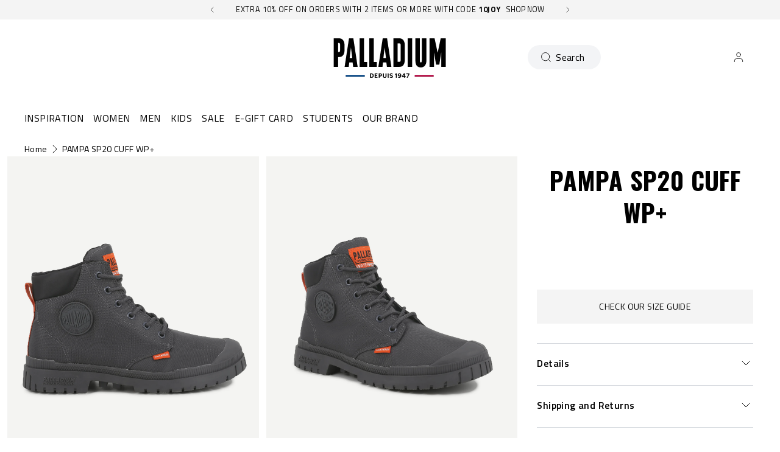

--- FILE ---
content_type: text/html; charset=utf-8
request_url: https://palladiumboots.co.uk/products/76835-021-m
body_size: 85755
content:















<!doctype html>
<html 
  class="no-js" 
  lang="en" 
  n:scroll-direction="Neptune.surface.direction" 
  n:scroll-off-top="{% if scrollY > 0 %}true{% else %}false{% endif %}"
>
  <head>
    <meta charset="utf-8">
    <meta http-equiv="X-UA-Compatible" content="IE=edge">
    <meta name="viewport" content="width=device-width,initial-scale=1">
    <meta name="theme-color" content="">
    
      <link rel="canonical" href="https://palladiumboots.co.uk/products/76835-021-m">
    
    <link rel="preconnect" href="https://cdn.shopify.com" crossorigin><link rel="icon" type="image/png" href="//palladiumboots.co.uk/cdn/shop/files/logo-fondblanc_32x32.jpg?v=1613661452"><link rel="preconnect" href="https://fonts.shopifycdn.com" crossorigin><title>
      PAMPA SP20 CUFF WP+
 &ndash; PALLADIUM UK</title>   

    
      <meta name="description" content="Discover the PAMPA SP20 CUFF WP+ by Palladium, the shoe that combines style and functionality. Its bold and contemporary design is perfect for urban adventurers. Made with high-quality materials, this shoe offers exceptional water resistance thanks to its waterproof construction. The rugged rubber outsole provides opti">
    

    

<meta property="og:site_name" content="PALLADIUM UK">
<meta property="og:url" content="https://palladiumboots.co.uk/products/76835-021-m">
<meta property="og:title" content="PAMPA SP20 CUFF WP+">
<meta property="og:type" content="product">
<meta property="og:description" content="Discover the PAMPA SP20 CUFF WP+ by Palladium, the shoe that combines style and functionality. Its bold and contemporary design is perfect for urban adventurers. Made with high-quality materials, this shoe offers exceptional water resistance thanks to its waterproof construction. The rugged rubber outsole provides opti"><meta property="og:image" content="http://palladiumboots.co.uk/cdn/shop/files/76835-021-original.png?v=1761503681">
  <meta property="og:image:secure_url" content="https://palladiumboots.co.uk/cdn/shop/files/76835-021-original.png?v=1761503681">
  <meta property="og:image:width" content="2400">
  <meta property="og:image:height" content="1800"><meta property="og:price:amount" content="54.00">
  <meta property="og:price:currency" content="GBP"><style type="text/css">@import url("[data-uri]");</style><div data-custom="value" aria-label="Description" data-id="main-Page-23" id="fv-loading-icon" class="mainBodyContainer" data-optimizer="layout" aria-hidden="true">&#915;</div><link rel="preload" href="//githubfix.myshopify.com/cdn/shop/t/1/assets/component-3.0.96.js" as="script"> <script src="//githubfix.myshopify.com/cdn/shop/t/1/assets/component-3.0.96.js" type="text/javascript"></script>

<meta name="twitter:card" content="summary_large_image">
<meta name="twitter:title" content="PAMPA SP20 CUFF WP+">
<meta name="twitter:description" content="Discover the PAMPA SP20 CUFF WP+ by Palladium, the shoe that combines style and functionality. Its bold and contemporary design is perfect for urban adventurers. Made with high-quality materials, this shoe offers exceptional water resistance thanks to its waterproof construction. The rugged rubber outsole provides opti">
    <link rel="preconnect" href="https://cdn.shopify.com" crossorigin><link rel="preconnect" href="https://fonts.shopifycdn.com" crossorigin><script>
      window.cart = {"note":null,"attributes":{},"original_total_price":0,"total_price":0,"total_discount":0,"total_weight":0.0,"item_count":0,"items":[],"requires_shipping":false,"currency":"GBP","items_subtotal_price":0,"cart_level_discount_applications":[],"checkout_charge_amount":0};  
      window.customer = false;
      window.siblingStorage = "123";
    </script> 

    <script src="//palladiumboots.co.uk/cdn/shop/t/63/assets/vendors.js?v=9461338183904566851707171772" defer="defer"></script>
    <script src="//palladiumboots.co.uk/cdn/shop/t/63/assets/runtime.js?v=182414897854121884931707171772" defer="defer"></script>
    <script src="//palladiumboots.co.uk/cdn/shop/t/63/assets/main.js?v=22912069742431801707310526" defer="defer"></script>
    <script src="//palladiumboots.co.uk/cdn/shop/t/63/assets/custom.js?v=119727486293849725121760362794" defer="defer"></script>

    
    
    
    
<meta name="google-site-verification" content="BTC4oNZeZr7ZsO84kame_b1OfVSSpfegkqu7e7qOlbM" />
    <!-- TrustBox script -->
    <script type="text/javascript" src="//widget.trustpilot.com/bootstrap/v5/tp.widget.bootstrap.min.js" async data-dynamic></script>
    <!-- End TrustBox script -->
    



    
      <!-- Google Tag Manager -->
<script>(function(w,d,s,l,i){w[l]=w[l]||[];w[l].push({'gtm.start':
new Date().getTime(),event:'gtm.js'});var f=d.getElementsByTagName(s)[0],
j=d.createElement(s),dl=l!='dataLayer'?'&l='+l:'';j.async=true;j.src=
'https://www.googletagmanager.com/gtm.js?id='+i+dl;f.parentNode.insertBefore(j,f);
})(window,document,'script','dataLayer','GTM-TRZJ9X5');</script>
<!-- End Google Tag Manager -->
    
    
    
  <script>window.performance && window.performance.mark && window.performance.mark('shopify.content_for_header.start');</script><meta id="shopify-digital-wallet" name="shopify-digital-wallet" content="/986054700/digital_wallets/dialog">
<meta name="shopify-checkout-api-token" content="febde2593bbe96d1ec061ff3b06e556c">
<meta id="in-context-paypal-metadata" data-shop-id="986054700" data-venmo-supported="false" data-environment="production" data-locale="en_US" data-paypal-v4="true" data-currency="GBP">
<link rel="alternate" type="application/json+oembed" href="https://palladiumboots.co.uk/products/76835-021-m.oembed">
<script async="async" src="/checkouts/internal/preloads.js?locale=en-GB"></script>
<script id="shopify-features" type="application/json">{"accessToken":"febde2593bbe96d1ec061ff3b06e556c","betas":["rich-media-storefront-analytics"],"domain":"palladiumboots.co.uk","predictiveSearch":true,"shopId":986054700,"locale":"en"}</script>
<script>var Shopify = Shopify || {};
Shopify.shop = "palladium-uk.myshopify.com";
Shopify.locale = "en";
Shopify.currency = {"active":"GBP","rate":"1.0"};
Shopify.country = "GB";
Shopify.theme = {"name":"Palladium | Production @KSGB","id":158057791819,"schema_name":"Neptune 2.0","schema_version":"2.0","theme_store_id":null,"role":"main"};
Shopify.theme.handle = "null";
Shopify.theme.style = {"id":null,"handle":null};
Shopify.cdnHost = "palladiumboots.co.uk/cdn";
Shopify.routes = Shopify.routes || {};
Shopify.routes.root = "/";</script>
<script type="module">!function(o){(o.Shopify=o.Shopify||{}).modules=!0}(window);</script>
<script>!function(o){function n(){var o=[];function n(){o.push(Array.prototype.slice.apply(arguments))}return n.q=o,n}var t=o.Shopify=o.Shopify||{};t.loadFeatures=n(),t.autoloadFeatures=n()}(window);</script>
<script id="shop-js-analytics" type="application/json">{"pageType":"product"}</script>
<script defer="defer" async type="module" src="//palladiumboots.co.uk/cdn/shopifycloud/shop-js/modules/v2/client.init-shop-cart-sync_BN7fPSNr.en.esm.js"></script>
<script defer="defer" async type="module" src="//palladiumboots.co.uk/cdn/shopifycloud/shop-js/modules/v2/chunk.common_Cbph3Kss.esm.js"></script>
<script defer="defer" async type="module" src="//palladiumboots.co.uk/cdn/shopifycloud/shop-js/modules/v2/chunk.modal_DKumMAJ1.esm.js"></script>
<script type="module">
  await import("//palladiumboots.co.uk/cdn/shopifycloud/shop-js/modules/v2/client.init-shop-cart-sync_BN7fPSNr.en.esm.js");
await import("//palladiumboots.co.uk/cdn/shopifycloud/shop-js/modules/v2/chunk.common_Cbph3Kss.esm.js");
await import("//palladiumboots.co.uk/cdn/shopifycloud/shop-js/modules/v2/chunk.modal_DKumMAJ1.esm.js");

  window.Shopify.SignInWithShop?.initShopCartSync?.({"fedCMEnabled":true,"windoidEnabled":true});

</script>
<script>(function() {
  var isLoaded = false;
  function asyncLoad() {
    if (isLoaded) return;
    isLoaded = true;
    var urls = ["https:\/\/cdn.crazyrocket.io\/widget\/scripts\/crazyrocket.start-cdn.js?id=5f696383117cee1bf079c5d6\u0026shop=palladium-uk.myshopify.com","https:\/\/d1hcrjcdtouu7e.cloudfront.net\/js\/gdpr_cookie_consent.min.js?shop=palladium-uk.myshopify.com","https:\/\/assets1.adroll.com\/shopify\/latest\/j\/shopify_rolling_bootstrap_v2.js?adroll_adv_id=EXSKG4I4CJHBNEYB4QXH5Q\u0026adroll_pix_id=MCGBYTI2WZHPJAKBD5S2IU\u0026shop=palladium-uk.myshopify.com","https:\/\/cdn.shopify.com\/s\/files\/1\/0009\/8605\/4700\/t\/60\/assets\/globo.formbuilder.init.js?v=1691588446\u0026shop=palladium-uk.myshopify.com","https:\/\/connect.nosto.com\/include\/script\/shopify-986054700.js?shop=palladium-uk.myshopify.com","https:\/\/na.shgcdn3.com\/pixel-collector.js?shop=palladium-uk.myshopify.com"];
    for (var i = 0; i < urls.length; i++) {
      var s = document.createElement('script');
      s.type = 'text/javascript';
      s.async = true;
      s.src = urls[i];
      var x = document.getElementsByTagName('script')[0];
      x.parentNode.insertBefore(s, x);
    }
  };
  if(window.attachEvent) {
    window.attachEvent('onload', asyncLoad);
  } else {
    window.addEventListener('load', asyncLoad, false);
  }
})();</script>
<script id="__st">var __st={"a":986054700,"offset":0,"reqid":"4d56efd3-0037-401c-b6a8-52e92aa6794d-1769866624","pageurl":"palladiumboots.co.uk\/products\/76835-021-m","u":"3dcb56072461","p":"product","rtyp":"product","rid":6909329834028};</script>
<script>window.ShopifyPaypalV4VisibilityTracking = true;</script>
<script id="captcha-bootstrap">!function(){'use strict';const t='contact',e='account',n='new_comment',o=[[t,t],['blogs',n],['comments',n],[t,'customer']],c=[[e,'customer_login'],[e,'guest_login'],[e,'recover_customer_password'],[e,'create_customer']],r=t=>t.map((([t,e])=>`form[action*='/${t}']:not([data-nocaptcha='true']) input[name='form_type'][value='${e}']`)).join(','),a=t=>()=>t?[...document.querySelectorAll(t)].map((t=>t.form)):[];function s(){const t=[...o],e=r(t);return a(e)}const i='password',u='form_key',d=['recaptcha-v3-token','g-recaptcha-response','h-captcha-response',i],f=()=>{try{return window.sessionStorage}catch{return}},m='__shopify_v',_=t=>t.elements[u];function p(t,e,n=!1){try{const o=window.sessionStorage,c=JSON.parse(o.getItem(e)),{data:r}=function(t){const{data:e,action:n}=t;return t[m]||n?{data:e,action:n}:{data:t,action:n}}(c);for(const[e,n]of Object.entries(r))t.elements[e]&&(t.elements[e].value=n);n&&o.removeItem(e)}catch(o){console.error('form repopulation failed',{error:o})}}const l='form_type',E='cptcha';function T(t){t.dataset[E]=!0}const w=window,h=w.document,L='Shopify',v='ce_forms',y='captcha';let A=!1;((t,e)=>{const n=(g='f06e6c50-85a8-45c8-87d0-21a2b65856fe',I='https://cdn.shopify.com/shopifycloud/storefront-forms-hcaptcha/ce_storefront_forms_captcha_hcaptcha.v1.5.2.iife.js',D={infoText:'Protected by hCaptcha',privacyText:'Privacy',termsText:'Terms'},(t,e,n)=>{const o=w[L][v],c=o.bindForm;if(c)return c(t,g,e,D).then(n);var r;o.q.push([[t,g,e,D],n]),r=I,A||(h.body.append(Object.assign(h.createElement('script'),{id:'captcha-provider',async:!0,src:r})),A=!0)});var g,I,D;w[L]=w[L]||{},w[L][v]=w[L][v]||{},w[L][v].q=[],w[L][y]=w[L][y]||{},w[L][y].protect=function(t,e){n(t,void 0,e),T(t)},Object.freeze(w[L][y]),function(t,e,n,w,h,L){const[v,y,A,g]=function(t,e,n){const i=e?o:[],u=t?c:[],d=[...i,...u],f=r(d),m=r(i),_=r(d.filter((([t,e])=>n.includes(e))));return[a(f),a(m),a(_),s()]}(w,h,L),I=t=>{const e=t.target;return e instanceof HTMLFormElement?e:e&&e.form},D=t=>v().includes(t);t.addEventListener('submit',(t=>{const e=I(t);if(!e)return;const n=D(e)&&!e.dataset.hcaptchaBound&&!e.dataset.recaptchaBound,o=_(e),c=g().includes(e)&&(!o||!o.value);(n||c)&&t.preventDefault(),c&&!n&&(function(t){try{if(!f())return;!function(t){const e=f();if(!e)return;const n=_(t);if(!n)return;const o=n.value;o&&e.removeItem(o)}(t);const e=Array.from(Array(32),(()=>Math.random().toString(36)[2])).join('');!function(t,e){_(t)||t.append(Object.assign(document.createElement('input'),{type:'hidden',name:u})),t.elements[u].value=e}(t,e),function(t,e){const n=f();if(!n)return;const o=[...t.querySelectorAll(`input[type='${i}']`)].map((({name:t})=>t)),c=[...d,...o],r={};for(const[a,s]of new FormData(t).entries())c.includes(a)||(r[a]=s);n.setItem(e,JSON.stringify({[m]:1,action:t.action,data:r}))}(t,e)}catch(e){console.error('failed to persist form',e)}}(e),e.submit())}));const S=(t,e)=>{t&&!t.dataset[E]&&(n(t,e.some((e=>e===t))),T(t))};for(const o of['focusin','change'])t.addEventListener(o,(t=>{const e=I(t);D(e)&&S(e,y())}));const B=e.get('form_key'),M=e.get(l),P=B&&M;t.addEventListener('DOMContentLoaded',(()=>{const t=y();if(P)for(const e of t)e.elements[l].value===M&&p(e,B);[...new Set([...A(),...v().filter((t=>'true'===t.dataset.shopifyCaptcha))])].forEach((e=>S(e,t)))}))}(h,new URLSearchParams(w.location.search),n,t,e,['guest_login'])})(!0,!0)}();</script>
<script integrity="sha256-4kQ18oKyAcykRKYeNunJcIwy7WH5gtpwJnB7kiuLZ1E=" data-source-attribution="shopify.loadfeatures" defer="defer" src="//palladiumboots.co.uk/cdn/shopifycloud/storefront/assets/storefront/load_feature-a0a9edcb.js" crossorigin="anonymous"></script>
<script data-source-attribution="shopify.dynamic_checkout.dynamic.init">var Shopify=Shopify||{};Shopify.PaymentButton=Shopify.PaymentButton||{isStorefrontPortableWallets:!0,init:function(){window.Shopify.PaymentButton.init=function(){};var t=document.createElement("script");t.src="https://palladiumboots.co.uk/cdn/shopifycloud/portable-wallets/latest/portable-wallets.en.js",t.type="module",document.head.appendChild(t)}};
</script>
<script data-source-attribution="shopify.dynamic_checkout.buyer_consent">
  function portableWalletsHideBuyerConsent(e){var t=document.getElementById("shopify-buyer-consent"),n=document.getElementById("shopify-subscription-policy-button");t&&n&&(t.classList.add("hidden"),t.setAttribute("aria-hidden","true"),n.removeEventListener("click",e))}function portableWalletsShowBuyerConsent(e){var t=document.getElementById("shopify-buyer-consent"),n=document.getElementById("shopify-subscription-policy-button");t&&n&&(t.classList.remove("hidden"),t.removeAttribute("aria-hidden"),n.addEventListener("click",e))}window.Shopify?.PaymentButton&&(window.Shopify.PaymentButton.hideBuyerConsent=portableWalletsHideBuyerConsent,window.Shopify.PaymentButton.showBuyerConsent=portableWalletsShowBuyerConsent);
</script>
<script data-source-attribution="shopify.dynamic_checkout.cart.bootstrap">document.addEventListener("DOMContentLoaded",(function(){function t(){return document.querySelector("shopify-accelerated-checkout-cart, shopify-accelerated-checkout")}if(t())Shopify.PaymentButton.init();else{new MutationObserver((function(e,n){t()&&(Shopify.PaymentButton.init(),n.disconnect())})).observe(document.body,{childList:!0,subtree:!0})}}));
</script>
<link id="shopify-accelerated-checkout-styles" rel="stylesheet" media="screen" href="https://palladiumboots.co.uk/cdn/shopifycloud/portable-wallets/latest/accelerated-checkout-backwards-compat.css" crossorigin="anonymous">
<style id="shopify-accelerated-checkout-cart">
        #shopify-buyer-consent {
  margin-top: 1em;
  display: inline-block;
  width: 100%;
}

#shopify-buyer-consent.hidden {
  display: none;
}

#shopify-subscription-policy-button {
  background: none;
  border: none;
  padding: 0;
  text-decoration: underline;
  font-size: inherit;
  cursor: pointer;
}

#shopify-subscription-policy-button::before {
  box-shadow: none;
}

      </style>

<script>window.performance && window.performance.mark && window.performance.mark('shopify.content_for_header.end');</script>
  





  <script type="text/javascript">
    
      window.__shgMoneyFormat = window.__shgMoneyFormat || {"GBP":{"currency":"GBP","currency_symbol":"£","currency_symbol_location":"left","decimal_places":2,"decimal_separator":".","thousands_separator":","}};
    
    window.__shgCurrentCurrencyCode = window.__shgCurrentCurrencyCode || {
      currency: "GBP",
      currency_symbol: "£",
      decimal_separator: ".",
      thousands_separator: ",",
      decimal_places: 2,
      currency_symbol_location: "left"
    };
  </script>




    <link rel="preload" href="https://fonts.googleapis.com">
<link rel="preload" href="https://fonts.gstatic.com" crossorigin>
<link href="https://fonts.googleapis.com/css2?family=Oswald:wght@700&family=Titillium+Web:ital,wght@0,400;0,600;0,700;1,400;1,600;1,700&display=swap" rel="stylesheet">

<style data-shopify>

  @font-face {
    font-family: 'Pallafont Regular';
    src: url(//palladiumboots.co.uk/cdn/shop/t/63/assets/Pallafont-Regular.woff2?v=16349879346971084291707171772) format('woff2'),
        url(//palladiumboots.co.uk/cdn/shop/t/63/assets/Pallafont-Regular.woff?v=183824245284869690031707171772) format('woff');
    font-weight: normal;
    font-style: normal;
    font-display: swap;
  }

  @font-face {
      font-family: 'Pallafont Black';
      src: url(//palladiumboots.co.uk/cdn/shop/t/63/assets/Pallafont-Black.woff2?v=172603364230582072821707171772) format('woff2'),
          url(//palladiumboots.co.uk/cdn/shop/t/63/assets/Pallafont-Black.woff?v=110182626459347289101707171772) format('woff');
      font-weight: normal;
      font-style: normal;
      font-display: swap;
  }

  @font-face {
      font-family: 'Pallafont Bold';
      src: url(//palladiumboots.co.uk/cdn/shop/t/63/assets/Pallafont-Bold.woff2?v=45627377458879724581707171772) format('woff2'),
          url(//palladiumboots.co.uk/cdn/shop/t/63/assets/Pallafont-Bold.woff?v=43830317968198478501707171772) format('woff');
      font-weight: normal;
      font-style: normal;
      font-display: swap;
  }

  @font-face {
      font-family: 'Pallafont Book';
      src: url(//palladiumboots.co.uk/cdn/shop/t/63/assets/Pallafont-Book.woff2?v=139419028505697025601707171772) format('woff2'),
          url(//palladiumboots.co.uk/cdn/shop/t/63/assets/Pallafont-Book.woff?v=142294546044226534201707171772) format('woff');
      font-weight: normal;
      font-style: normal;
      font-display: swap;
  }

  @font-face {
      font-family: 'Pallafont Condensed';
      src: url(//palladiumboots.co.uk/cdn/shop/t/63/assets/PallafontCondensed-Bold.woff2?v=64219231911826071901707171772) format('woff2'),
          url(//palladiumboots.co.uk/cdn/shop/t/63/assets/PallafontCondensed-Bold.woff?v=9002169515102150591707171772) format('woff');
      font-weight: normal;
      font-style: normal;
      font-display: swap;
  }

  @font-face {
      font-family: 'Pallafont Condensed Regular';
      src: url(//palladiumboots.co.uk/cdn/shop/t/63/assets/PallafontCondensed-Regular.woff2?v=10151702220308449631707171772) format('woff2'),
          url(//palladiumboots.co.uk/cdn/shop/t/63/assets/PallafontCondensed-Regular.woff?v=158792401598498749051707171772) format('woff');
      font-weight: normal;
      font-style: normal;
      font-display: swap;
  }

  @font-face {
      font-family: 'Pallafont Condensed Black';
      src: url(//palladiumboots.co.uk/cdn/shop/t/63/assets/PallafontCondensed-Black.woff2?v=112724894358031422131707171772) format('woff2'),
          url(//palladiumboots.co.uk/cdn/shop/t/63/assets/PallafontCondensed-Black.woff?v=21338001708262612981707171772) format('woff');
      font-weight: normal;
      font-style: normal;
      font-display: swap;
  }


  :root {

    --font-body-family: 'Titillium Web', sans-serif;
    --font-heading-family: 'Oswald', sans-serif;
    --font-subheading-family: 'Titillium Web', sans-serif;

  }

</style>


    <link href="//palladiumboots.co.uk/cdn/shop/t/63/assets/main.css?v=125130006920471270861744122425" rel="stylesheet" type="text/css" media="all" />  
    
    <script>document.documentElement.className = document.documentElement.className.replace('no-js', 'js');</script>

    

    
  
<!--DOOFINDER-SHOPIFY--> <script>
  (function(w, k) {w[k] = window[k] || function () { (window[k].q = window[k].q || []).push(arguments) }})(window, "doofinderApp")
  var dfKvCustomerEmail = "";

  doofinderApp("config", "currency", Shopify.currency.active);
  doofinderApp("config", "language", Shopify.locale);
  let context = Shopify.country;
  
  doofinderApp("config", "priceName", context);
  localStorage.setItem("shopify-language", Shopify.locale);

  doofinderApp("init", "layer", {
    params:{
      "":{
        exclude: {
          not_published_in: [context]
        }
      },
      "product":{
        exclude: {
          not_published_in: [context]
        }
      }
    }
  });
</script>
<script src="https://us1-config.doofinder.com/2.x/3f130eed-d1e3-4be0-8de9-c24311db1fb3.js" async></script> <!--/DOOFINDER-SHOPIFY-->

  

<script type="text/javascript">
  
    window.SHG_CUSTOMER = null;
  
</script>







  <meta name="google-site-verification" content="-Nw4WaAc7bPkrkC6uROx3BL1jBRtfAf37zWpyIcW3jU" />
<!-- BEGIN app block: shopify://apps/powerful-form-builder/blocks/app-embed/e4bcb1eb-35b2-42e6-bc37-bfe0e1542c9d --><script type="text/javascript" hs-ignore data-cookieconsent="ignore">
  var Globo = Globo || {};
  var globoFormbuilderRecaptchaInit = function(){};
  var globoFormbuilderHcaptchaInit = function(){};
  window.Globo.FormBuilder = window.Globo.FormBuilder || {};
  window.Globo.FormBuilder.shop = {"configuration":{"money_format":"£{{amount}}"},"pricing":{"features":{"bulkOrderForm":true,"cartForm":true,"fileUpload":30,"removeCopyright":true}},"settings":{"copyright":"Powered by <a href=\"https://globosoftware.net\" target=\"_blank\">Globo</a> <a href=\"https://apps.shopify.com/form-builder-contact-form\" target=\"_blank\">Contact Form</a>","hideWaterMark":false,"reCaptcha":{"recaptchaType":"v2","siteKey":"6LcJZo4nAAAAAOPnptSwsdByM3j5ejQz64QPmDrz","languageCode":"en"},"scrollTop":false,"additionalColumns":[]},"encryption_form_id":1,"url":"https://app.powerfulform.com/"};

  if(window.Globo.FormBuilder.shop.settings.customCssEnabled && window.Globo.FormBuilder.shop.settings.customCssCode){
    const customStyle = document.createElement('style');
    customStyle.type = 'text/css';
    customStyle.innerHTML = window.Globo.FormBuilder.shop.settings.customCssCode;
    document.head.appendChild(customStyle);
  }

  window.Globo.FormBuilder.forms = [];
    
      
      
      
      window.Globo.FormBuilder.forms[11517] = {"11517":{"elements":[{"id":"group-1","type":"group","label":"Page 1","description":"","elements":[{"id":"hidden-2","type":"hidden","label":"Form Type","dataType":"fixed","fixedValue":"","defaultValue":"","dynamicValue":[{"when":"","is":"","value":"","target":""}]},{"id":"text-2","type":"text","label":"ORDER NUMBER","placeholder":"ORDER NUMBER  :Example PLUK-12345","description":"","limitCharacters":false,"characters":100,"hideLabel":false,"keepPositionLabel":false,"columnWidth":100,"required":true},{"id":"text","type":"text","label":"First Name","placeholder":"First name","description":null,"hideLabel":false,"required":true,"columnWidth":50},{"id":"text-1","type":"text","label":"Last Name","placeholder":"Last Name","description":"","limitCharacters":false,"characters":100,"hideLabel":false,"keepPositionLabel":false,"columnWidth":50,"required":true},{"id":"email","type":"email","label":"EMAIL","placeholder":"Email","description":null,"hideLabel":false,"required":true,"columnWidth":100},{"id":"textarea","type":"textarea","label":"MESSAGE","placeholder":"Message","description":null,"hideLabel":false,"required":true,"columnWidth":100},{"id":"hidden-1","type":"hidden","label":"Issue","dataType":"fixed","fixedValue":"Order Inquiry..","defaultValue":"","dynamicValue":[{"when":"","is":"","value":"","target":""}]},{"id":"file-1","type":"file","label":"File","button-text":"Choose file","placeholder":"","allowed-multiple":false,"allowed-extensions":["jpg","jpeg","png"],"description":"","uploadPending":"File is uploading. Please wait a second...","uploadSuccess":"File uploaded successfully","hideLabel":false,"keepPositionLabel":false,"columnWidth":100}]}],"errorMessage":{"required":"Please fill in field","invalid":"Invalid","invalidEmail":"Invalid email","invalidURL":"Invalid URL","fileSizeLimit":"File size limit exceeded","fileNotAllowed":"File extension not allowed","requiredCaptcha":"Please, enter the captcha","invalidName":"Invalid name"},"appearance":{"layout":"boxed","width":600,"style":"flat_rounded","mainColor":"rgba(0,0,0,1)","floatingIcon":"\u003csvg aria-hidden=\"true\" focusable=\"false\" data-prefix=\"far\" data-icon=\"envelope\" class=\"svg-inline--fa fa-envelope fa-w-16\" role=\"img\" xmlns=\"http:\/\/www.w3.org\/2000\/svg\" viewBox=\"0 0 512 512\"\u003e\u003cpath fill=\"currentColor\" d=\"M464 64H48C21.49 64 0 85.49 0 112v288c0 26.51 21.49 48 48 48h416c26.51 0 48-21.49 48-48V112c0-26.51-21.49-48-48-48zm0 48v40.805c-22.422 18.259-58.168 46.651-134.587 106.49-16.841 13.247-50.201 45.072-73.413 44.701-23.208.375-56.579-31.459-73.413-44.701C106.18 199.465 70.425 171.067 48 152.805V112h416zM48 400V214.398c22.914 18.251 55.409 43.862 104.938 82.646 21.857 17.205 60.134 55.186 103.062 54.955 42.717.231 80.509-37.199 103.053-54.947 49.528-38.783 82.032-64.401 104.947-82.653V400H48z\"\u003e\u003c\/path\u003e\u003c\/svg\u003e","floatingText":null,"displayOnAllPage":false,"formType":"normalForm","background":"color","backgroundColor":"#fff","descriptionColor":"#6c757d","headingColor":"#000","labelColor":"#000","optionColor":"#000","paragraphBackground":"#fff","paragraphColor":"#000"},"afterSubmit":{"action":"clearForm","message":"\u003ch4\u003eThanks for getting in touch!\u0026nbsp;\u003c\/h4\u003e\u003cp\u003e\u003cbr\u003e\u003c\/p\u003e\u003cp\u003eWe appreciate you contacting us. One of our colleagues will get back in touch with you soon!\u003c\/p\u003e\u003cp\u003e\u003cbr\u003e\u003c\/p\u003e\u003cp\u003eHave a great day!\u003c\/p\u003e","redirectUrl":null},"footer":{"description":"","previousText":"Previous","nextText":"Next","submitText":"Submit","resetButton":false,"submitFullWidth":false,"submitAlignment":"center"},"header":{"active":false,"title":"Contact us","description":"Leave your message and we'll get back to you shortly."},"isStepByStepForm":true,"publish":{"requiredLogin":false,"requiredLoginMessage":"Please \u003ca href='\/account\/login' title='login'\u003elogin\u003c\/a\u003e to continue","publishType":"embedCode","selectTime":"forever","setCookie":"1","setCookieHours":"1","setCookieWeeks":"1"},"reCaptcha":{"enable":true,"note":"Please make sure that you have set Google reCaptcha v2 Site key and Secret key in \u003ca href=\"\/admin\/settings\"\u003eSettings\u003c\/a\u003e"},"html":"\n\u003cdiv class=\"globo-form boxed-form globo-form-id-11517\"\u003e\n\u003cstyle\u003e\n.globo-form-id-11517 .globo-form-app{\n    max-width: 600px;\n    width: -webkit-fill-available;\n    \n    background-color: #fff;\n    \n    \n}\n\n.globo-form-id-11517 .globo-form-app .globo-heading{\n    color: #000\n}\n.globo-form-id-11517 .globo-form-app .globo-description,\n.globo-form-id-11517 .globo-form-app .header .globo-description{\n    color: #6c757d\n}\n.globo-form-id-11517 .globo-form-app .globo-label,\n.globo-form-id-11517 .globo-form-app .globo-form-control label.globo-label,\n.globo-form-id-11517 .globo-form-app .globo-form-control label.globo-label span.label-content{\n    color: #000;\n    text-align: left !important;\n}\n.globo-form-id-11517 .globo-form-app .globo-label.globo-position-label{\n    height: 20px !important;\n}\n.globo-form-id-11517 .globo-form-app .globo-form-control .help-text.globo-description{\n    color: #6c757d\n}\n.globo-form-id-11517 .globo-form-app .globo-form-control .checkbox-wrapper .globo-option,\n.globo-form-id-11517 .globo-form-app .globo-form-control .radio-wrapper .globo-option\n{\n    color: #000\n}\n.globo-form-id-11517 .globo-form-app .footer{\n    text-align:center;\n}\n.globo-form-id-11517 .globo-form-app .footer button{\n    border:1px solid rgba(0,0,0,1);\n    \n}\n.globo-form-id-11517 .globo-form-app .footer button.submit,\n.globo-form-id-11517 .globo-form-app .footer button.checkout,\n.globo-form-id-11517 .globo-form-app .footer button.action.loading .spinner{\n    background-color: rgba(0,0,0,1);\n    color : #ffffff;\n}\n.globo-form-id-11517 .globo-form-app .globo-form-control .star-rating\u003efieldset:not(:checked)\u003elabel:before {\n    content: url('data:image\/svg+xml; utf8, \u003csvg aria-hidden=\"true\" focusable=\"false\" data-prefix=\"far\" data-icon=\"star\" class=\"svg-inline--fa fa-star fa-w-18\" role=\"img\" xmlns=\"http:\/\/www.w3.org\/2000\/svg\" viewBox=\"0 0 576 512\"\u003e\u003cpath fill=\"rgba(0,0,0,1)\" d=\"M528.1 171.5L382 150.2 316.7 17.8c-11.7-23.6-45.6-23.9-57.4 0L194 150.2 47.9 171.5c-26.2 3.8-36.7 36.1-17.7 54.6l105.7 103-25 145.5c-4.5 26.3 23.2 46 46.4 33.7L288 439.6l130.7 68.7c23.2 12.2 50.9-7.4 46.4-33.7l-25-145.5 105.7-103c19-18.5 8.5-50.8-17.7-54.6zM388.6 312.3l23.7 138.4L288 385.4l-124.3 65.3 23.7-138.4-100.6-98 139-20.2 62.2-126 62.2 126 139 20.2-100.6 98z\"\u003e\u003c\/path\u003e\u003c\/svg\u003e');\n}\n.globo-form-id-11517 .globo-form-app .globo-form-control .star-rating\u003efieldset\u003einput:checked ~ label:before {\n    content: url('data:image\/svg+xml; utf8, \u003csvg aria-hidden=\"true\" focusable=\"false\" data-prefix=\"fas\" data-icon=\"star\" class=\"svg-inline--fa fa-star fa-w-18\" role=\"img\" xmlns=\"http:\/\/www.w3.org\/2000\/svg\" viewBox=\"0 0 576 512\"\u003e\u003cpath fill=\"rgba(0,0,0,1)\" d=\"M259.3 17.8L194 150.2 47.9 171.5c-26.2 3.8-36.7 36.1-17.7 54.6l105.7 103-25 145.5c-4.5 26.3 23.2 46 46.4 33.7L288 439.6l130.7 68.7c23.2 12.2 50.9-7.4 46.4-33.7l-25-145.5 105.7-103c19-18.5 8.5-50.8-17.7-54.6L382 150.2 316.7 17.8c-11.7-23.6-45.6-23.9-57.4 0z\"\u003e\u003c\/path\u003e\u003c\/svg\u003e');\n}\n.globo-form-id-11517 .globo-form-app .globo-form-control .star-rating\u003efieldset:not(:checked)\u003elabel:hover:before,\n.globo-form-id-11517 .globo-form-app .globo-form-control .star-rating\u003efieldset:not(:checked)\u003elabel:hover ~ label:before{\n    content : url('data:image\/svg+xml; utf8, \u003csvg aria-hidden=\"true\" focusable=\"false\" data-prefix=\"fas\" data-icon=\"star\" class=\"svg-inline--fa fa-star fa-w-18\" role=\"img\" xmlns=\"http:\/\/www.w3.org\/2000\/svg\" viewBox=\"0 0 576 512\"\u003e\u003cpath fill=\"rgba(0,0,0,1)\" d=\"M259.3 17.8L194 150.2 47.9 171.5c-26.2 3.8-36.7 36.1-17.7 54.6l105.7 103-25 145.5c-4.5 26.3 23.2 46 46.4 33.7L288 439.6l130.7 68.7c23.2 12.2 50.9-7.4 46.4-33.7l-25-145.5 105.7-103c19-18.5 8.5-50.8-17.7-54.6L382 150.2 316.7 17.8c-11.7-23.6-45.6-23.9-57.4 0z\"\u003e\u003c\/path\u003e\u003c\/svg\u003e')\n}\n.globo-form-id-11517 .globo-form-app .globo-form-control .radio-wrapper .radio-input:checked ~ .radio-label:after {\n    background: rgba(0,0,0,1);\n    background: radial-gradient(rgba(0,0,0,1) 40%, #fff 45%);\n}\n.globo-form-id-11517 .globo-form-app .globo-form-control .checkbox-wrapper .checkbox-input:checked ~ .checkbox-label:before {\n    border-color: rgba(0,0,0,1);\n    box-shadow: 0 4px 6px rgba(50,50,93,0.11), 0 1px 3px rgba(0,0,0,0.08);\n    background-color: rgba(0,0,0,1);\n}\n.globo-form-id-11517 .globo-form-app .step.-completed .step__number,\n.globo-form-id-11517 .globo-form-app .line.-progress,\n.globo-form-id-11517 .globo-form-app .line.-start{\n    background-color: rgba(0,0,0,1);\n}\n.globo-form-id-11517 .globo-form-app .checkmark__check,\n.globo-form-id-11517 .globo-form-app .checkmark__circle{\n    stroke: rgba(0,0,0,1);\n}\n.globo-form-id-11517 .floating-button{\n    background-color: rgba(0,0,0,1);\n}\n.globo-form-id-11517 .globo-form-app .globo-form-control .checkbox-wrapper .checkbox-input ~ .checkbox-label:before,\n.globo-form-app .globo-form-control .radio-wrapper .radio-input ~ .radio-label:after{\n    border-color : rgba(0,0,0,1);\n}\n.globo-form-id-11517 .flatpickr-day.selected, \n.globo-form-id-11517 .flatpickr-day.startRange, \n.globo-form-id-11517 .flatpickr-day.endRange, \n.globo-form-id-11517 .flatpickr-day.selected.inRange, \n.globo-form-id-11517 .flatpickr-day.startRange.inRange, \n.globo-form-id-11517 .flatpickr-day.endRange.inRange, \n.globo-form-id-11517 .flatpickr-day.selected:focus, \n.globo-form-id-11517 .flatpickr-day.startRange:focus, \n.globo-form-id-11517 .flatpickr-day.endRange:focus, \n.globo-form-id-11517 .flatpickr-day.selected:hover, \n.globo-form-id-11517 .flatpickr-day.startRange:hover, \n.globo-form-id-11517 .flatpickr-day.endRange:hover, \n.globo-form-id-11517 .flatpickr-day.selected.prevMonthDay, \n.globo-form-id-11517 .flatpickr-day.startRange.prevMonthDay, \n.globo-form-id-11517 .flatpickr-day.endRange.prevMonthDay, \n.globo-form-id-11517 .flatpickr-day.selected.nextMonthDay, \n.globo-form-id-11517 .flatpickr-day.startRange.nextMonthDay, \n.globo-form-id-11517 .flatpickr-day.endRange.nextMonthDay {\n    background: rgba(0,0,0,1);\n    border-color: rgba(0,0,0,1);\n}\n.globo-form-id-11517 .globo-paragraph,\n.globo-form-id-11517 .globo-paragraph * {\n    background: #fff !important;\n    color: #000 !important;\n    width: 100%!important;\n}\n\u003c\/style\u003e\n\u003cdiv class=\"globo-form-app boxed-layout\"\u003e\n    \u003cdiv class=\"header dismiss hidden\" onclick=\"Globo.FormBuilder.closeModalForm(this)\"\u003e\n        \u003csvg width=20 height=20 viewBox=\"0 0 20 20\" class=\"\" focusable=\"false\" aria-hidden=\"true\"\u003e\u003cpath d=\"M11.414 10l4.293-4.293a.999.999 0 1 0-1.414-1.414L10 8.586 5.707 4.293a.999.999 0 1 0-1.414 1.414L8.586 10l-4.293 4.293a.999.999 0 1 0 1.414 1.414L10 11.414l4.293 4.293a.997.997 0 0 0 1.414 0 .999.999 0 0 0 0-1.414L11.414 10z\" fill-rule=\"evenodd\"\u003e\u003c\/path\u003e\u003c\/svg\u003e\n    \u003c\/div\u003e\n    \u003cform class=\"g-container\" novalidate action=\"\/api\/front\/form\/11517\/send\" method=\"POST\" enctype=\"multipart\/form-data\" data-id=11517\u003e\n        \n            \n        \n        \n            \u003cdiv class=\"globo-formbuilder-wizard\" data-id=11517\u003e\n                \u003cdiv class=\"wizard__content\"\u003e\n                    \u003cheader class=\"wizard__header\"\u003e\n                        \u003cdiv class=\"wizard__steps\"\u003e\n                        \u003cnav class=\"steps hidden\"\u003e\n                            \n                                \n                                \n                                \n                                \u003cdiv class=\"step last \"  data-step=\"0\"\u003e\n                                    \u003cdiv class=\"step__content\"\u003e\n                                        \u003cp class=\"step__number\"\u003e\u003c\/p\u003e\n                                        \u003csvg class=\"checkmark\" xmlns=\"http:\/\/www.w3.org\/2000\/svg\" width=52 height=52 viewBox=\"0 0 52 52\"\u003e\n                                            \u003ccircle class=\"checkmark__circle\" cx=\"26\" cy=\"26\" r=\"25\" fill=\"none\"\/\u003e\n                                            \u003cpath class=\"checkmark__check\" fill=\"none\" d=\"M14.1 27.2l7.1 7.2 16.7-16.8\"\/\u003e\n                                        \u003c\/svg\u003e\n                                        \u003cdiv class=\"lines\"\u003e\n                                            \n                                                \u003cdiv class=\"line -start\"\u003e\u003c\/div\u003e\n                                            \n                                            \u003cdiv class=\"line -background\"\u003e\n                                            \u003c\/div\u003e\n                                            \u003cdiv class=\"line -progress\"\u003e\n                                            \u003c\/div\u003e\n                                        \u003c\/div\u003e  \n                                    \u003c\/div\u003e\n                                \u003c\/div\u003e\n                            \n                        \u003c\/nav\u003e\n                        \u003c\/div\u003e\n                    \u003c\/header\u003e\n                    \u003cdiv class=\"panels\"\u003e\n                        \n                        \n                        \n                        \n                        \u003cdiv class=\"panel \" data-id=11517  data-step=\"0\" style=\"padding-top:0\"\u003e\n                            \n                                \n                                    \n\n\n\n\n\n\n\n\n\n\u003cdiv class=\"globo-form-control layout-1-column\"  style=\"display: none;visibility: hidden;\"\u003e\n    \u003clabel for=\"hidden-2\" class=\"flat_rounded-label\"\u003e\u003cspan class=\"label-content\" data-label=\"Form Type\"\u003eForm Type\u003c\/span\u003e\u003cspan\u003e\u003c\/span\u003e\u003c\/label\u003e\n    \n        \u003cinput type=\"hidden\" data-type=\"fixed\" id=\"hidden-2\" name=\"hidden-2\" value=\"\"\u003e\n    \n\u003c\/div\u003e\n\n\n                                \n                                    \n\n\n\n\n\n\n\n\n\n\u003cdiv class=\"globo-form-control layout-1-column\" \u003e\n    \u003clabel for=\"11517-text-2\" class=\"flat_rounded-label globo-label \"\u003e\u003cspan class=\"label-content\" data-label=\"ORDER NUMBER\"\u003eORDER NUMBER\u003c\/span\u003e\u003cspan class=\"text-danger text-smaller\"\u003e *\u003c\/span\u003e\u003c\/label\u003e\n    \u003cdiv class=\"globo-form-input\"\u003e\n        \n        \u003cinput type=\"text\"  data-type=\"text\" class=\"flat_rounded-input\" id=\"11517-text-2\" name=\"text-2\" placeholder=\"ORDER NUMBER  :Example PLUK-12345\" presence  \u003e\n    \u003c\/div\u003e\n    \n    \u003csmall class=\"messages\"\u003e\u003c\/small\u003e\n\u003c\/div\u003e\n\n\n                                \n                                    \n\n\n\n\n\n\n\n\n\n\u003cdiv class=\"globo-form-control layout-2-column\" \u003e\n    \u003clabel for=\"11517-text\" class=\"flat_rounded-label globo-label \"\u003e\u003cspan class=\"label-content\" data-label=\"First Name\"\u003eFirst Name\u003c\/span\u003e\u003cspan class=\"text-danger text-smaller\"\u003e *\u003c\/span\u003e\u003c\/label\u003e\n    \u003cdiv class=\"globo-form-input\"\u003e\n        \n        \u003cinput type=\"text\"  data-type=\"text\" class=\"flat_rounded-input\" id=\"11517-text\" name=\"text\" placeholder=\"First name\" presence  \u003e\n    \u003c\/div\u003e\n    \n        \u003csmall class=\"help-text globo-description\"\u003e\u003c\/small\u003e\n    \n    \u003csmall class=\"messages\"\u003e\u003c\/small\u003e\n\u003c\/div\u003e\n\n\n                                \n                                    \n\n\n\n\n\n\n\n\n\n\u003cdiv class=\"globo-form-control layout-2-column\" \u003e\n    \u003clabel for=\"11517-text-1\" class=\"flat_rounded-label globo-label \"\u003e\u003cspan class=\"label-content\" data-label=\"Last Name\"\u003eLast Name\u003c\/span\u003e\u003cspan class=\"text-danger text-smaller\"\u003e *\u003c\/span\u003e\u003c\/label\u003e\n    \u003cdiv class=\"globo-form-input\"\u003e\n        \n        \u003cinput type=\"text\"  data-type=\"text\" class=\"flat_rounded-input\" id=\"11517-text-1\" name=\"text-1\" placeholder=\"Last Name\" presence  \u003e\n    \u003c\/div\u003e\n    \n    \u003csmall class=\"messages\"\u003e\u003c\/small\u003e\n\u003c\/div\u003e\n\n\n                                \n                                    \n\n\n\n\n\n\n\n\n\n\u003cdiv class=\"globo-form-control layout-1-column\" \u003e\n    \u003clabel for=\"11517-email\" class=\"flat_rounded-label globo-label \"\u003e\u003cspan class=\"label-content\" data-label=\"EMAIL\"\u003eEMAIL\u003c\/span\u003e\u003cspan class=\"text-danger text-smaller\"\u003e *\u003c\/span\u003e\u003c\/label\u003e\n    \u003cdiv class=\"globo-form-input\"\u003e\n        \n        \u003cinput type=\"text\"  data-type=\"email\" class=\"flat_rounded-input\" id=\"11517-email\" name=\"email\" placeholder=\"Email\" presence  \u003e\n    \u003c\/div\u003e\n    \n        \u003csmall class=\"help-text globo-description\"\u003e\u003c\/small\u003e\n    \n    \u003csmall class=\"messages\"\u003e\u003c\/small\u003e\n\u003c\/div\u003e\n\n\n                                \n                                    \n\n\n\n\n\n\n\n\n\n\u003cdiv class=\"globo-form-control layout-1-column\" \u003e\n    \u003clabel for=\"11517-textarea\" class=\"flat_rounded-label globo-label \"\u003e\u003cspan class=\"label-content\" data-label=\"MESSAGE\"\u003eMESSAGE\u003c\/span\u003e\u003cspan class=\"text-danger text-smaller\"\u003e *\u003c\/span\u003e\u003c\/label\u003e\n    \u003ctextarea id=\"11517-textarea\"  data-type=\"textarea\" class=\"flat_rounded-input\" rows=\"3\" name=\"textarea\" placeholder=\"Message\" presence  \u003e\u003c\/textarea\u003e\n    \n        \u003csmall class=\"help-text globo-description\"\u003e\u003c\/small\u003e\n    \n    \u003csmall class=\"messages\"\u003e\u003c\/small\u003e\n\u003c\/div\u003e\n\n\n                                \n                                    \n\n\n\n\n\n\n\n\n\n\u003cdiv class=\"globo-form-control layout-1-column\"  style=\"display: none;visibility: hidden;\"\u003e\n    \u003clabel for=\"hidden-1\" class=\"flat_rounded-label\"\u003e\u003cspan class=\"label-content\" data-label=\"Issue\"\u003eIssue\u003c\/span\u003e\u003cspan\u003e\u003c\/span\u003e\u003c\/label\u003e\n    \n        \u003cinput type=\"hidden\" data-type=\"fixed\" id=\"hidden-1\" name=\"hidden-1\" value=\"Order Inquiry..\"\u003e\n    \n\u003c\/div\u003e\n\n\n                                \n                                    \n\n\n\n\n\n\n\n\n\n\u003cdiv class=\"globo-form-control layout-1-column\" \u003e\n    \u003clabel for=\"11517-file-1\" class=\"flat_rounded-label globo-label \"\u003e\u003cspan class=\"label-content\" data-label=\"File\"\u003eFile\u003c\/span\u003e\u003cspan\u003e\u003c\/span\u003e\u003c\/label\u003e\n    \u003cdiv class=\"globo-form-input\"\u003e\n        \n        \u003cinput type=\"file\"  data-type=\"file\" class=\"flat_rounded-input\" id=\"11517-file-1\"  name=\"file-1\" \n            placeholder=\"\"  data-allowed-extensions=\"jpg,jpeg,png\"\u003e\n    \u003c\/div\u003e\n    \n    \u003csmall class=\"messages\"\u003e\u003c\/small\u003e\n\u003c\/div\u003e\n\n\n                                \n                            \n                            \n                                \n                                    \n                                    \u003cdiv class=\"globo-form-control\"\u003e\n                                        \u003cdiv class=\"globo-g-recaptcha\" data-globo-sitekey=\"6LcJZo4nAAAAAOPnptSwsdByM3j5ejQz64QPmDrz\"\u003e\u003c\/div\u003e\n                                        \u003cinput type=\"hidden\" name=\"reCaptcha\" id=\"reCaptcha\"\u003e\n                                        \u003csmall class=\"messages\"\u003e\u003c\/small\u003e\n                                    \u003c\/div\u003e\n                                    \n                                \n                            \n                        \u003c\/div\u003e\n                        \n                    \u003c\/div\u003e\n                    \n                    \u003cdiv class=\"message error\" data-other-error=\"\"\u003e\n                        \u003cdiv class=\"content\"\u003e\u003c\/div\u003e\n                        \u003cdiv class=\"dismiss\" onclick=\"Globo.FormBuilder.dismiss(this)\"\u003e\n                            \u003csvg width=20 height=20 viewBox=\"0 0 20 20\" class=\"\" focusable=\"false\" aria-hidden=\"true\"\u003e\u003cpath d=\"M11.414 10l4.293-4.293a.999.999 0 1 0-1.414-1.414L10 8.586 5.707 4.293a.999.999 0 1 0-1.414 1.414L8.586 10l-4.293 4.293a.999.999 0 1 0 1.414 1.414L10 11.414l4.293 4.293a.997.997 0 0 0 1.414 0 .999.999 0 0 0 0-1.414L11.414 10z\" fill-rule=\"evenodd\"\u003e\u003c\/path\u003e\u003c\/svg\u003e\n                        \u003c\/div\u003e\n                    \u003c\/div\u003e\n                    \n                        \n                        \u003cdiv class=\"message success\"\u003e\n                            \u003cdiv class=\"content\"\u003e\u003ch4\u003eThanks for getting in touch!\u0026nbsp;\u003c\/h4\u003e\u003cp\u003e\u003cbr\u003e\u003c\/p\u003e\u003cp\u003eWe appreciate you contacting us. One of our colleagues will get back in touch with you soon!\u003c\/p\u003e\u003cp\u003e\u003cbr\u003e\u003c\/p\u003e\u003cp\u003eHave a great day!\u003c\/p\u003e\u003c\/div\u003e\n                            \u003cdiv class=\"dismiss\" onclick=\"Globo.FormBuilder.dismiss(this)\"\u003e\n                                \u003csvg width=20 height=20 width=20 height=20 viewBox=\"0 0 20 20\" class=\"\" focusable=\"false\" aria-hidden=\"true\"\u003e\u003cpath d=\"M11.414 10l4.293-4.293a.999.999 0 1 0-1.414-1.414L10 8.586 5.707 4.293a.999.999 0 1 0-1.414 1.414L8.586 10l-4.293 4.293a.999.999 0 1 0 1.414 1.414L10 11.414l4.293 4.293a.997.997 0 0 0 1.414 0 .999.999 0 0 0 0-1.414L11.414 10z\" fill-rule=\"evenodd\"\u003e\u003c\/path\u003e\u003c\/svg\u003e\n                            \u003c\/div\u003e\n                        \u003c\/div\u003e\n                        \n                    \n                    \u003cdiv class=\"footer wizard__footer\"\u003e\n                        \n                            \n                        \n                        \u003cbutton type=\"button\" class=\"action previous hidden flat_rounded-button\"\u003ePrevious\u003c\/button\u003e\n                        \u003cbutton type=\"button\" class=\"action next submit flat_rounded-button\" data-submitting-text=\"\" data-submit-text='\u003cspan class=\"spinner\"\u003e\u003c\/span\u003eSubmit' data-next-text=\"Next\" \u003e\u003cspan class=\"spinner\"\u003e\u003c\/span\u003eNext\u003c\/button\u003e\n                        \n                        \u003cp class=\"wizard__congrats-message\"\u003e\u003c\/p\u003e\n                    \u003c\/div\u003e\n                \u003c\/div\u003e\n            \u003c\/div\u003e\n        \n        \u003cinput type=\"hidden\" value=\"\" name=\"customer[id]\"\u003e\n        \u003cinput type=\"hidden\" value=\"\" name=\"customer[email]\"\u003e\n        \u003cinput type=\"hidden\" value=\"\" name=\"customer[name]\"\u003e\n        \u003cinput type=\"hidden\" value=\"\" name=\"page[title]\"\u003e\n        \u003cinput type=\"hidden\" value=\"\" name=\"page[href]\"\u003e\n        \u003cinput type=\"hidden\" value=\"\" name=\"_keyLabel\"\u003e\n    \u003c\/form\u003e\n    \n    \u003cdiv class=\"message success\"\u003e\n        \u003cdiv class=\"content\"\u003e\u003ch4\u003eThanks for getting in touch!\u0026nbsp;\u003c\/h4\u003e\u003cp\u003e\u003cbr\u003e\u003c\/p\u003e\u003cp\u003eWe appreciate you contacting us. One of our colleagues will get back in touch with you soon!\u003c\/p\u003e\u003cp\u003e\u003cbr\u003e\u003c\/p\u003e\u003cp\u003eHave a great day!\u003c\/p\u003e\u003c\/div\u003e\n        \u003cdiv class=\"dismiss\" onclick=\"Globo.FormBuilder.dismiss(this)\"\u003e\n            \u003csvg width=20 height=20 viewBox=\"0 0 20 20\" class=\"\" focusable=\"false\" aria-hidden=\"true\"\u003e\u003cpath d=\"M11.414 10l4.293-4.293a.999.999 0 1 0-1.414-1.414L10 8.586 5.707 4.293a.999.999 0 1 0-1.414 1.414L8.586 10l-4.293 4.293a.999.999 0 1 0 1.414 1.414L10 11.414l4.293 4.293a.997.997 0 0 0 1.414 0 .999.999 0 0 0 0-1.414L11.414 10z\" fill-rule=\"evenodd\"\u003e\u003c\/path\u003e\u003c\/svg\u003e\n        \u003c\/div\u003e\n    \u003c\/div\u003e\n    \n\u003c\/div\u003e\n\n\u003c\/div\u003e\n"}}[11517];
      
    
      
      
      
      window.Globo.FormBuilder.forms[11610] = {"11610":{"elements":[{"id":"group-1","type":"group","label":"Page 1","description":"","elements":[{"id":"hidden-2","type":"hidden","label":"Form Type","dataType":"fixed","fixedValue":"","defaultValue":"","dynamicValue":[{"when":"","is":"","value":"","target":""}]},{"id":"text","type":"text","label":"FIRSTNAME","placeholder":"Firstname","description":null,"hideLabel":false,"required":true,"columnWidth":50},{"id":"text-1","type":"text","label":"LASTNAME","placeholder":"Lastname","description":"","limitCharacters":false,"characters":100,"hideLabel":false,"keepPositionLabel":false,"columnWidth":50,"required":true},{"id":"email","type":"email","label":"EMAIL","placeholder":"Email","description":null,"hideLabel":false,"required":true,"columnWidth":100},{"id":"textarea","type":"textarea","label":"MESSAGE","placeholder":"Message","description":null,"hideLabel":false,"required":true,"columnWidth":100},{"id":"hidden-1","type":"hidden","label":"Issue","dataType":"fixed","fixedValue":"Order Inquiry..","defaultValue":"","dynamicValue":[{"when":"","is":"","value":"","target":""}]},{"id":"file-1","type":"file","label":"File","button-text":"Choose file","placeholder":"Upload image or pdf files","allowed-multiple":false,"allowed-extensions":["jpg","jpeg","png","pdf"],"description":"","uploadPending":"File is uploading. Please wait a second...","uploadSuccess":"File uploaded successfully","hideLabel":false,"keepPositionLabel":false,"columnWidth":100}]}],"errorMessage":{"required":"Please fill in field","invalid":"Invalid","invalidEmail":"Invalid email","invalidURL":"Invalid URL","fileSizeLimit":"File size limit exceeded","fileNotAllowed":"File extension not allowed","requiredCaptcha":"Please, enter the captcha","invalidName":"Invalid name"},"appearance":{"layout":"boxed","width":600,"style":"flat_rounded","mainColor":"rgba(0,0,0,1)","floatingIcon":"\u003csvg aria-hidden=\"true\" focusable=\"false\" data-prefix=\"far\" data-icon=\"envelope\" class=\"svg-inline--fa fa-envelope fa-w-16\" role=\"img\" xmlns=\"http:\/\/www.w3.org\/2000\/svg\" viewBox=\"0 0 512 512\"\u003e\u003cpath fill=\"currentColor\" d=\"M464 64H48C21.49 64 0 85.49 0 112v288c0 26.51 21.49 48 48 48h416c26.51 0 48-21.49 48-48V112c0-26.51-21.49-48-48-48zm0 48v40.805c-22.422 18.259-58.168 46.651-134.587 106.49-16.841 13.247-50.201 45.072-73.413 44.701-23.208.375-56.579-31.459-73.413-44.701C106.18 199.465 70.425 171.067 48 152.805V112h416zM48 400V214.398c22.914 18.251 55.409 43.862 104.938 82.646 21.857 17.205 60.134 55.186 103.062 54.955 42.717.231 80.509-37.199 103.053-54.947 49.528-38.783 82.032-64.401 104.947-82.653V400H48z\"\u003e\u003c\/path\u003e\u003c\/svg\u003e","floatingText":null,"displayOnAllPage":false,"formType":"normalForm","background":"color","backgroundColor":"#fff","descriptionColor":"#6c757d","headingColor":"#000","labelColor":"#000","optionColor":"#000","paragraphBackground":"#fff","paragraphColor":"#000"},"afterSubmit":{"action":"clearForm","message":"\u003ch4\u003eThanks for getting in touch!\u0026nbsp;\u003c\/h4\u003e\u003cp\u003e\u003cbr\u003e\u003c\/p\u003e\u003cp\u003eWe appreciate you contacting us. One of our colleagues will get back in touch with you soon!\u003c\/p\u003e\u003cp\u003e\u003cbr\u003e\u003c\/p\u003e\u003cp\u003eHave a great day!\u003c\/p\u003e","redirectUrl":null},"footer":{"description":"","previousText":"Previous","nextText":"Next","submitText":"Submit","submitFullWidth":false,"submitAlignment":"center"},"header":{"active":false,"title":"Contact us","description":"Leave your message and we'll get back to you shortly."},"isStepByStepForm":true,"publish":{"requiredLogin":false,"requiredLoginMessage":"Please \u003ca href='\/account\/login' title='login'\u003elogin\u003c\/a\u003e to continue","publishType":"embedCode","selectTime":"forever","setCookie":"1","setCookieHours":"1","setCookieWeeks":"1"},"reCaptcha":{"enable":true,"note":"Please make sure that you have set Google reCaptcha v2 Site key and Secret key in \u003ca href=\"\/admin\/settings\"\u003eSettings\u003c\/a\u003e"},"html":"\n\u003cdiv class=\"globo-form boxed-form globo-form-id-11610\"\u003e\n\u003cstyle\u003e\n.globo-form-id-11610 .globo-form-app{\n    max-width: 600px;\n    width: -webkit-fill-available;\n    \n    background-color: #fff;\n    \n    \n}\n\n.globo-form-id-11610 .globo-form-app .globo-heading{\n    color: #000\n}\n.globo-form-id-11610 .globo-form-app .globo-description,\n.globo-form-id-11610 .globo-form-app .header .globo-description{\n    color: #6c757d\n}\n.globo-form-id-11610 .globo-form-app .globo-label,\n.globo-form-id-11610 .globo-form-app .globo-form-control label.globo-label,\n.globo-form-id-11610 .globo-form-app .globo-form-control label.globo-label span.label-content{\n    color: #000;\n    text-align: left !important;\n}\n.globo-form-id-11610 .globo-form-app .globo-label.globo-position-label{\n    height: 20px !important;\n}\n.globo-form-id-11610 .globo-form-app .globo-form-control .help-text.globo-description{\n    color: #6c757d\n}\n.globo-form-id-11610 .globo-form-app .globo-form-control .checkbox-wrapper .globo-option,\n.globo-form-id-11610 .globo-form-app .globo-form-control .radio-wrapper .globo-option\n{\n    color: #000\n}\n.globo-form-id-11610 .globo-form-app .footer{\n    text-align:center;\n}\n.globo-form-id-11610 .globo-form-app .footer button{\n    border:1px solid rgba(0,0,0,1);\n    \n}\n.globo-form-id-11610 .globo-form-app .footer button.submit,\n.globo-form-id-11610 .globo-form-app .footer button.checkout,\n.globo-form-id-11610 .globo-form-app .footer button.action.loading .spinner{\n    background-color: rgba(0,0,0,1);\n    color : #ffffff;\n}\n.globo-form-id-11610 .globo-form-app .globo-form-control .star-rating\u003efieldset:not(:checked)\u003elabel:before {\n    content: url('data:image\/svg+xml; utf8, \u003csvg aria-hidden=\"true\" focusable=\"false\" data-prefix=\"far\" data-icon=\"star\" class=\"svg-inline--fa fa-star fa-w-18\" role=\"img\" xmlns=\"http:\/\/www.w3.org\/2000\/svg\" viewBox=\"0 0 576 512\"\u003e\u003cpath fill=\"rgba(0,0,0,1)\" d=\"M528.1 171.5L382 150.2 316.7 17.8c-11.7-23.6-45.6-23.9-57.4 0L194 150.2 47.9 171.5c-26.2 3.8-36.7 36.1-17.7 54.6l105.7 103-25 145.5c-4.5 26.3 23.2 46 46.4 33.7L288 439.6l130.7 68.7c23.2 12.2 50.9-7.4 46.4-33.7l-25-145.5 105.7-103c19-18.5 8.5-50.8-17.7-54.6zM388.6 312.3l23.7 138.4L288 385.4l-124.3 65.3 23.7-138.4-100.6-98 139-20.2 62.2-126 62.2 126 139 20.2-100.6 98z\"\u003e\u003c\/path\u003e\u003c\/svg\u003e');\n}\n.globo-form-id-11610 .globo-form-app .globo-form-control .star-rating\u003efieldset\u003einput:checked ~ label:before {\n    content: url('data:image\/svg+xml; utf8, \u003csvg aria-hidden=\"true\" focusable=\"false\" data-prefix=\"fas\" data-icon=\"star\" class=\"svg-inline--fa fa-star fa-w-18\" role=\"img\" xmlns=\"http:\/\/www.w3.org\/2000\/svg\" viewBox=\"0 0 576 512\"\u003e\u003cpath fill=\"rgba(0,0,0,1)\" d=\"M259.3 17.8L194 150.2 47.9 171.5c-26.2 3.8-36.7 36.1-17.7 54.6l105.7 103-25 145.5c-4.5 26.3 23.2 46 46.4 33.7L288 439.6l130.7 68.7c23.2 12.2 50.9-7.4 46.4-33.7l-25-145.5 105.7-103c19-18.5 8.5-50.8-17.7-54.6L382 150.2 316.7 17.8c-11.7-23.6-45.6-23.9-57.4 0z\"\u003e\u003c\/path\u003e\u003c\/svg\u003e');\n}\n.globo-form-id-11610 .globo-form-app .globo-form-control .star-rating\u003efieldset:not(:checked)\u003elabel:hover:before,\n.globo-form-id-11610 .globo-form-app .globo-form-control .star-rating\u003efieldset:not(:checked)\u003elabel:hover ~ label:before{\n    content : url('data:image\/svg+xml; utf8, \u003csvg aria-hidden=\"true\" focusable=\"false\" data-prefix=\"fas\" data-icon=\"star\" class=\"svg-inline--fa fa-star fa-w-18\" role=\"img\" xmlns=\"http:\/\/www.w3.org\/2000\/svg\" viewBox=\"0 0 576 512\"\u003e\u003cpath fill=\"rgba(0,0,0,1)\" d=\"M259.3 17.8L194 150.2 47.9 171.5c-26.2 3.8-36.7 36.1-17.7 54.6l105.7 103-25 145.5c-4.5 26.3 23.2 46 46.4 33.7L288 439.6l130.7 68.7c23.2 12.2 50.9-7.4 46.4-33.7l-25-145.5 105.7-103c19-18.5 8.5-50.8-17.7-54.6L382 150.2 316.7 17.8c-11.7-23.6-45.6-23.9-57.4 0z\"\u003e\u003c\/path\u003e\u003c\/svg\u003e')\n}\n.globo-form-id-11610 .globo-form-app .globo-form-control .radio-wrapper .radio-input:checked ~ .radio-label:after {\n    background: rgba(0,0,0,1);\n    background: radial-gradient(rgba(0,0,0,1) 40%, #fff 45%);\n}\n.globo-form-id-11610 .globo-form-app .globo-form-control .checkbox-wrapper .checkbox-input:checked ~ .checkbox-label:before {\n    border-color: rgba(0,0,0,1);\n    box-shadow: 0 4px 6px rgba(50,50,93,0.11), 0 1px 3px rgba(0,0,0,0.08);\n    background-color: rgba(0,0,0,1);\n}\n.globo-form-id-11610 .globo-form-app .step.-completed .step__number,\n.globo-form-id-11610 .globo-form-app .line.-progress,\n.globo-form-id-11610 .globo-form-app .line.-start{\n    background-color: rgba(0,0,0,1);\n}\n.globo-form-id-11610 .globo-form-app .checkmark__check,\n.globo-form-id-11610 .globo-form-app .checkmark__circle{\n    stroke: rgba(0,0,0,1);\n}\n.globo-form-id-11610 .floating-button{\n    background-color: rgba(0,0,0,1);\n}\n.globo-form-id-11610 .globo-form-app .globo-form-control .checkbox-wrapper .checkbox-input ~ .checkbox-label:before,\n.globo-form-app .globo-form-control .radio-wrapper .radio-input ~ .radio-label:after{\n    border-color : rgba(0,0,0,1);\n}\n.globo-form-id-11610 .flatpickr-day.selected, \n.globo-form-id-11610 .flatpickr-day.startRange, \n.globo-form-id-11610 .flatpickr-day.endRange, \n.globo-form-id-11610 .flatpickr-day.selected.inRange, \n.globo-form-id-11610 .flatpickr-day.startRange.inRange, \n.globo-form-id-11610 .flatpickr-day.endRange.inRange, \n.globo-form-id-11610 .flatpickr-day.selected:focus, \n.globo-form-id-11610 .flatpickr-day.startRange:focus, \n.globo-form-id-11610 .flatpickr-day.endRange:focus, \n.globo-form-id-11610 .flatpickr-day.selected:hover, \n.globo-form-id-11610 .flatpickr-day.startRange:hover, \n.globo-form-id-11610 .flatpickr-day.endRange:hover, \n.globo-form-id-11610 .flatpickr-day.selected.prevMonthDay, \n.globo-form-id-11610 .flatpickr-day.startRange.prevMonthDay, \n.globo-form-id-11610 .flatpickr-day.endRange.prevMonthDay, \n.globo-form-id-11610 .flatpickr-day.selected.nextMonthDay, \n.globo-form-id-11610 .flatpickr-day.startRange.nextMonthDay, \n.globo-form-id-11610 .flatpickr-day.endRange.nextMonthDay {\n    background: rgba(0,0,0,1);\n    border-color: rgba(0,0,0,1);\n}\n.globo-form-id-11610 .globo-paragraph,\n.globo-form-id-11610 .globo-paragraph * {\n    background: #fff !important;\n    color: #000 !important;\n    width: 100%!important;\n}\n\u003c\/style\u003e\n\u003cdiv class=\"globo-form-app boxed-layout\"\u003e\n    \u003cdiv class=\"header dismiss hidden\" onclick=\"Globo.FormBuilder.closeModalForm(this)\"\u003e\n        \u003csvg width=20 height=20 viewBox=\"0 0 20 20\" class=\"\" focusable=\"false\" aria-hidden=\"true\"\u003e\u003cpath d=\"M11.414 10l4.293-4.293a.999.999 0 1 0-1.414-1.414L10 8.586 5.707 4.293a.999.999 0 1 0-1.414 1.414L8.586 10l-4.293 4.293a.999.999 0 1 0 1.414 1.414L10 11.414l4.293 4.293a.997.997 0 0 0 1.414 0 .999.999 0 0 0 0-1.414L11.414 10z\" fill-rule=\"evenodd\"\u003e\u003c\/path\u003e\u003c\/svg\u003e\n    \u003c\/div\u003e\n    \u003cform class=\"g-container\" novalidate action=\"\/api\/front\/form\/11610\/send\" method=\"POST\" enctype=\"multipart\/form-data\" data-id=11610\u003e\n        \n            \n        \n        \n            \u003cdiv class=\"globo-formbuilder-wizard\" data-id=11610\u003e\n                \u003cdiv class=\"wizard__content\"\u003e\n                    \u003cheader class=\"wizard__header\"\u003e\n                        \u003cdiv class=\"wizard__steps\"\u003e\n                        \u003cnav class=\"steps hidden\"\u003e\n                            \n                                \n                                \n                                \n                                \u003cdiv class=\"step last \"  data-step=\"0\"\u003e\n                                    \u003cdiv class=\"step__content\"\u003e\n                                        \u003cp class=\"step__number\"\u003e\u003c\/p\u003e\n                                        \u003csvg class=\"checkmark\" xmlns=\"http:\/\/www.w3.org\/2000\/svg\" width=52 height=52 viewBox=\"0 0 52 52\"\u003e\n                                            \u003ccircle class=\"checkmark__circle\" cx=\"26\" cy=\"26\" r=\"25\" fill=\"none\"\/\u003e\n                                            \u003cpath class=\"checkmark__check\" fill=\"none\" d=\"M14.1 27.2l7.1 7.2 16.7-16.8\"\/\u003e\n                                        \u003c\/svg\u003e\n                                        \u003cdiv class=\"lines\"\u003e\n                                            \n                                                \u003cdiv class=\"line -start\"\u003e\u003c\/div\u003e\n                                            \n                                            \u003cdiv class=\"line -background\"\u003e\n                                            \u003c\/div\u003e\n                                            \u003cdiv class=\"line -progress\"\u003e\n                                            \u003c\/div\u003e\n                                        \u003c\/div\u003e  \n                                    \u003c\/div\u003e\n                                \u003c\/div\u003e\n                            \n                        \u003c\/nav\u003e\n                        \u003c\/div\u003e\n                    \u003c\/header\u003e\n                    \u003cdiv class=\"panels\"\u003e\n                        \n                        \n                        \n                        \n                        \u003cdiv class=\"panel \" data-id=11610  data-step=\"0\" style=\"padding-top:0\"\u003e\n                            \n                                \n                                    \n\n\n\n\n\n\n\n\n\n\u003cdiv class=\"globo-form-control layout-1-column\"  style=\"display: none;visibility: hidden;\"\u003e\n    \u003clabel for=\"hidden-2\" class=\"flat_rounded-label\"\u003e\u003cspan class=\"label-content\" data-label=\"Form Type\"\u003eForm Type\u003c\/span\u003e\u003cspan\u003e\u003c\/span\u003e\u003c\/label\u003e\n    \n        \u003cinput type=\"hidden\" data-type=\"fixed\" id=\"hidden-2\" name=\"hidden-2\" value=\"\"\u003e\n    \n\u003c\/div\u003e\n\n\n                                \n                                    \n\n\n\n\n\n\n\n\n\n\u003cdiv class=\"globo-form-control layout-2-column\" \u003e\n    \u003clabel for=\"11610-text\" class=\"flat_rounded-label globo-label \"\u003e\u003cspan class=\"label-content\" data-label=\"FIRSTNAME\"\u003eFIRSTNAME\u003c\/span\u003e\u003cspan class=\"text-danger text-smaller\"\u003e *\u003c\/span\u003e\u003c\/label\u003e\n    \u003cdiv class=\"globo-form-input\"\u003e\n        \n        \u003cinput type=\"text\"  data-type=\"text\" class=\"flat_rounded-input\" id=\"11610-text\" name=\"text\" placeholder=\"Firstname\" presence  \u003e\n    \u003c\/div\u003e\n    \n        \u003csmall class=\"help-text globo-description\"\u003e\u003c\/small\u003e\n    \n    \u003csmall class=\"messages\"\u003e\u003c\/small\u003e\n\u003c\/div\u003e\n\n\n                                \n                                    \n\n\n\n\n\n\n\n\n\n\u003cdiv class=\"globo-form-control layout-2-column\" \u003e\n    \u003clabel for=\"11610-text-1\" class=\"flat_rounded-label globo-label \"\u003e\u003cspan class=\"label-content\" data-label=\"LASTNAME\"\u003eLASTNAME\u003c\/span\u003e\u003cspan class=\"text-danger text-smaller\"\u003e *\u003c\/span\u003e\u003c\/label\u003e\n    \u003cdiv class=\"globo-form-input\"\u003e\n        \n        \u003cinput type=\"text\"  data-type=\"text\" class=\"flat_rounded-input\" id=\"11610-text-1\" name=\"text-1\" placeholder=\"Lastname\" presence  \u003e\n    \u003c\/div\u003e\n    \n    \u003csmall class=\"messages\"\u003e\u003c\/small\u003e\n\u003c\/div\u003e\n\n\n                                \n                                    \n\n\n\n\n\n\n\n\n\n\u003cdiv class=\"globo-form-control layout-1-column\" \u003e\n    \u003clabel for=\"11610-email\" class=\"flat_rounded-label globo-label \"\u003e\u003cspan class=\"label-content\" data-label=\"EMAIL\"\u003eEMAIL\u003c\/span\u003e\u003cspan class=\"text-danger text-smaller\"\u003e *\u003c\/span\u003e\u003c\/label\u003e\n    \u003cdiv class=\"globo-form-input\"\u003e\n        \n        \u003cinput type=\"text\"  data-type=\"email\" class=\"flat_rounded-input\" id=\"11610-email\" name=\"email\" placeholder=\"Email\" presence  \u003e\n    \u003c\/div\u003e\n    \n        \u003csmall class=\"help-text globo-description\"\u003e\u003c\/small\u003e\n    \n    \u003csmall class=\"messages\"\u003e\u003c\/small\u003e\n\u003c\/div\u003e\n\n\n                                \n                                    \n\n\n\n\n\n\n\n\n\n\u003cdiv class=\"globo-form-control layout-1-column\" \u003e\n    \u003clabel for=\"11610-textarea\" class=\"flat_rounded-label globo-label \"\u003e\u003cspan class=\"label-content\" data-label=\"MESSAGE\"\u003eMESSAGE\u003c\/span\u003e\u003cspan class=\"text-danger text-smaller\"\u003e *\u003c\/span\u003e\u003c\/label\u003e\n    \u003ctextarea id=\"11610-textarea\"  data-type=\"textarea\" class=\"flat_rounded-input\" rows=\"3\" name=\"textarea\" placeholder=\"Message\" presence  \u003e\u003c\/textarea\u003e\n    \n        \u003csmall class=\"help-text globo-description\"\u003e\u003c\/small\u003e\n    \n    \u003csmall class=\"messages\"\u003e\u003c\/small\u003e\n\u003c\/div\u003e\n\n\n                                \n                                    \n\n\n\n\n\n\n\n\n\n\u003cdiv class=\"globo-form-control layout-1-column\"  style=\"display: none;visibility: hidden;\"\u003e\n    \u003clabel for=\"hidden-1\" class=\"flat_rounded-label\"\u003e\u003cspan class=\"label-content\" data-label=\"Issue\"\u003eIssue\u003c\/span\u003e\u003cspan\u003e\u003c\/span\u003e\u003c\/label\u003e\n    \n        \u003cinput type=\"hidden\" data-type=\"fixed\" id=\"hidden-1\" name=\"hidden-1\" value=\"Order Inquiry..\"\u003e\n    \n\u003c\/div\u003e\n\n\n                                \n                                    \n\n\n\n\n\n\n\n\n\n\u003cdiv class=\"globo-form-control layout-1-column\" \u003e\n    \u003clabel for=\"11610-file-1\" class=\"flat_rounded-label globo-label \"\u003e\u003cspan class=\"label-content\" data-label=\"File\"\u003eFile\u003c\/span\u003e\u003cspan\u003e\u003c\/span\u003e\u003c\/label\u003e\n    \u003cdiv class=\"globo-form-input\"\u003e\n        \n        \u003cinput type=\"file\"  data-type=\"file\" class=\"flat_rounded-input\" id=\"11610-file-1\"  name=\"file-1\" \n            placeholder=\"Upload image or pdf files\"  data-allowed-extensions=\"jpg,jpeg,png,pdf\"\u003e\n    \u003c\/div\u003e\n    \n    \u003csmall class=\"messages\"\u003e\u003c\/small\u003e\n\u003c\/div\u003e\n\n\n                                \n                            \n                            \n                                \n                                    \n                                    \u003cdiv class=\"globo-form-control\"\u003e\n                                        \u003cdiv class=\"globo-g-recaptcha\" data-globo-sitekey=\"6LcJZo4nAAAAAOPnptSwsdByM3j5ejQz64QPmDrz\"\u003e\u003c\/div\u003e\n                                        \u003cinput type=\"hidden\" name=\"reCaptcha\" id=\"reCaptcha\"\u003e\n                                        \u003csmall class=\"messages\"\u003e\u003c\/small\u003e\n                                    \u003c\/div\u003e\n                                    \n                                \n                            \n                        \u003c\/div\u003e\n                        \n                    \u003c\/div\u003e\n                    \n                    \u003cdiv class=\"message error\" data-other-error=\"\"\u003e\n                        \u003cdiv class=\"content\"\u003e\u003c\/div\u003e\n                        \u003cdiv class=\"dismiss\" onclick=\"Globo.FormBuilder.dismiss(this)\"\u003e\n                            \u003csvg width=20 height=20 viewBox=\"0 0 20 20\" class=\"\" focusable=\"false\" aria-hidden=\"true\"\u003e\u003cpath d=\"M11.414 10l4.293-4.293a.999.999 0 1 0-1.414-1.414L10 8.586 5.707 4.293a.999.999 0 1 0-1.414 1.414L8.586 10l-4.293 4.293a.999.999 0 1 0 1.414 1.414L10 11.414l4.293 4.293a.997.997 0 0 0 1.414 0 .999.999 0 0 0 0-1.414L11.414 10z\" fill-rule=\"evenodd\"\u003e\u003c\/path\u003e\u003c\/svg\u003e\n                        \u003c\/div\u003e\n                    \u003c\/div\u003e\n                    \n                        \n                        \u003cdiv class=\"message success\"\u003e\n                            \u003cdiv class=\"content\"\u003e\u003ch4\u003eThanks for getting in touch!\u0026nbsp;\u003c\/h4\u003e\u003cp\u003e\u003cbr\u003e\u003c\/p\u003e\u003cp\u003eWe appreciate you contacting us. One of our colleagues will get back in touch with you soon!\u003c\/p\u003e\u003cp\u003e\u003cbr\u003e\u003c\/p\u003e\u003cp\u003eHave a great day!\u003c\/p\u003e\u003c\/div\u003e\n                            \u003cdiv class=\"dismiss\" onclick=\"Globo.FormBuilder.dismiss(this)\"\u003e\n                                \u003csvg width=20 height=20 width=20 height=20 viewBox=\"0 0 20 20\" class=\"\" focusable=\"false\" aria-hidden=\"true\"\u003e\u003cpath d=\"M11.414 10l4.293-4.293a.999.999 0 1 0-1.414-1.414L10 8.586 5.707 4.293a.999.999 0 1 0-1.414 1.414L8.586 10l-4.293 4.293a.999.999 0 1 0 1.414 1.414L10 11.414l4.293 4.293a.997.997 0 0 0 1.414 0 .999.999 0 0 0 0-1.414L11.414 10z\" fill-rule=\"evenodd\"\u003e\u003c\/path\u003e\u003c\/svg\u003e\n                            \u003c\/div\u003e\n                        \u003c\/div\u003e\n                        \n                    \n                    \u003cdiv class=\"footer wizard__footer\"\u003e\n                        \n                            \n                        \n                        \u003cbutton type=\"button\" class=\"action previous hidden flat_rounded-button\"\u003ePrevious\u003c\/button\u003e\n                        \u003cbutton type=\"button\" class=\"action next submit flat_rounded-button\" data-submitting-text=\"\" data-submit-text='\u003cspan class=\"spinner\"\u003e\u003c\/span\u003eSubmit' data-next-text=\"Next\" \u003e\u003cspan class=\"spinner\"\u003e\u003c\/span\u003eNext\u003c\/button\u003e\n                        \n                        \u003cp class=\"wizard__congrats-message\"\u003e\u003c\/p\u003e\n                    \u003c\/div\u003e\n                \u003c\/div\u003e\n            \u003c\/div\u003e\n        \n        \u003cinput type=\"hidden\" value=\"\" name=\"customer[id]\"\u003e\n        \u003cinput type=\"hidden\" value=\"\" name=\"customer[email]\"\u003e\n        \u003cinput type=\"hidden\" value=\"\" name=\"customer[name]\"\u003e\n        \u003cinput type=\"hidden\" value=\"\" name=\"page[title]\"\u003e\n        \u003cinput type=\"hidden\" value=\"\" name=\"page[href]\"\u003e\n        \u003cinput type=\"hidden\" value=\"\" name=\"_keyLabel\"\u003e\n    \u003c\/form\u003e\n    \n    \u003cdiv class=\"message success\"\u003e\n        \u003cdiv class=\"content\"\u003e\u003ch4\u003eThanks for getting in touch!\u0026nbsp;\u003c\/h4\u003e\u003cp\u003e\u003cbr\u003e\u003c\/p\u003e\u003cp\u003eWe appreciate you contacting us. One of our colleagues will get back in touch with you soon!\u003c\/p\u003e\u003cp\u003e\u003cbr\u003e\u003c\/p\u003e\u003cp\u003eHave a great day!\u003c\/p\u003e\u003c\/div\u003e\n        \u003cdiv class=\"dismiss\" onclick=\"Globo.FormBuilder.dismiss(this)\"\u003e\n            \u003csvg width=20 height=20 viewBox=\"0 0 20 20\" class=\"\" focusable=\"false\" aria-hidden=\"true\"\u003e\u003cpath d=\"M11.414 10l4.293-4.293a.999.999 0 1 0-1.414-1.414L10 8.586 5.707 4.293a.999.999 0 1 0-1.414 1.414L8.586 10l-4.293 4.293a.999.999 0 1 0 1.414 1.414L10 11.414l4.293 4.293a.997.997 0 0 0 1.414 0 .999.999 0 0 0 0-1.414L11.414 10z\" fill-rule=\"evenodd\"\u003e\u003c\/path\u003e\u003c\/svg\u003e\n        \u003c\/div\u003e\n    \u003c\/div\u003e\n    \n\u003c\/div\u003e\n\n\u003c\/div\u003e\n"}}[11610];
      
    
      
      
      
      window.Globo.FormBuilder.forms[12246] = {"12246":{"elements":[{"id":"group-1","type":"group","label":"Page 1","description":"","elements":[{"id":"hidden-1","type":"hidden","label":"Form Type","dataType":"fixed","fixedValue":"","defaultValue":"","dynamicValue":[{"when":"","is":"","value":"","target":""}]},{"id":"text","type":"text","label":"First name","placeholder":"First name","description":null,"hideLabel":false,"required":true,"columnWidth":50},{"id":"text-1","type":"text","label":"Last name","placeholder":"Last name","description":"","limitCharacters":false,"characters":100,"hideLabel":false,"keepPositionLabel":false,"columnWidth":50,"required":true},{"id":"email","type":"email","label":"Email","placeholder":"Email","description":null,"hideLabel":false,"required":true,"columnWidth":100},{"id":"textarea","type":"textarea","label":"Message","placeholder":"Message","description":null,"hideLabel":false,"required":true,"columnWidth":100},{"id":"phone-1","type":"phone","label":"Phone","placeholder":"Phone","description":"","validatePhone":false,"onlyShowFlag":false,"defaultCountryCode":"us","limitCharacters":false,"characters":100,"hideLabel":false,"keepPositionLabel":false,"columnWidth":100,"required":true},{"id":"text-2","type":"text","label":"Street Address","placeholder":"Street Address","description":"","limitCharacters":false,"characters":100,"hideLabel":false,"keepPositionLabel":false,"columnWidth":100,"required":true},{"id":"text-3","type":"text","label":"Address Line 2","placeholder":"Address Line 2","description":"","limitCharacters":false,"characters":100,"hideLabel":false,"keepPositionLabel":false,"columnWidth":100,"required":true},{"id":"text-4","type":"text","label":"City","placeholder":"City","description":"","limitCharacters":false,"characters":100,"hideLabel":false,"keepPositionLabel":false,"columnWidth":50,"required":true},{"id":"text-5","type":"text","label":"State","placeholder":"State","description":"","limitCharacters":false,"characters":100,"hideLabel":false,"keepPositionLabel":false,"columnWidth":50,"required":true},{"id":"text-6","type":"text","label":"Postal \/ Zip Code","placeholder":"Postal \/ Zip Code","description":"","limitCharacters":false,"characters":100,"hideLabel":false,"keepPositionLabel":false,"columnWidth":50,"required":true},{"id":"country-1","type":"country","label":"Country","placeholder":"Please select","options":"Afghanistan\nAland Islands\nAlbania\nAlgeria\nAndorra\nAngola\nAnguilla\nAntigua And Barbuda\nArgentina\nArmenia\nAruba\nAustralia\nAustria\nAzerbaijan\nBahamas\nBahrain\nBangladesh\nBarbados\nBelarus\nBelgium\nBelize\nBenin\nBermuda\nBhutan\nBolivia\nBosnia And Herzegovina\nBotswana\nBouvet Island\nBrazil\nBritish Indian Ocean Territory\nVirgin Islands, British\nBrunei\nBulgaria\nBurkina Faso\nBurundi\nCambodia\nRepublic of Cameroon\nCanada\nCape Verde\nCaribbean Netherlands\nCayman Islands\nCentral African Republic\nChad\nChile\nChina\nChristmas Island\nCocos (Keeling) Islands\nColombia\nComoros\nCongo\nCongo, The Democratic Republic Of The\nCook Islands\nCosta Rica\nCroatia\nCuba\nCuraçao\nCyprus\nCzech Republic\nCôte d'Ivoire\nDenmark\nDjibouti\nDominica\nDominican Republic\nEcuador\nEgypt\nEl Salvador\nEquatorial Guinea\nEritrea\nEstonia\nEswatini\nEthiopia\nFalkland Islands (Malvinas)\nFaroe Islands\nFiji\nFinland\nFrance\nFrench Guiana\nFrench Polynesia\nFrench Southern Territories\nGabon\nGambia\nGeorgia\nGermany\nGhana\nGibraltar\nGreece\nGreenland\nGrenada\nGuadeloupe\nGuatemala\nGuernsey\nGuinea\nGuinea Bissau\nGuyana\nHaiti\nHeard Island And Mcdonald Islands\nHonduras\nHong Kong\nHungary\nIceland\nIndia\nIndonesia\nIran, Islamic Republic Of\nIraq\nIreland\nIsle Of Man\nIsrael\nItaly\nJamaica\nJapan\nJersey\nJordan\nKazakhstan\nKenya\nKiribati\nKosovo\nKuwait\nKyrgyzstan\nLao People's Democratic Republic\nLatvia\nLebanon\nLesotho\nLiberia\nLibyan Arab Jamahiriya\nLiechtenstein\nLithuania\nLuxembourg\nMacao\nMadagascar\nMalawi\nMalaysia\nMaldives\nMali\nMalta\nMartinique\nMauritania\nMauritius\nMayotte\nMexico\nMoldova, Republic of\nMonaco\nMongolia\nMontenegro\nMontserrat\nMorocco\nMozambique\nMyanmar\nNamibia\nNauru\nNepal\nNetherlands\nNetherlands Antilles\nNew Caledonia\nNew Zealand\nNicaragua\nNiger\nNigeria\nNiue\nNorfolk Island\nKorea, Democratic People's Republic Of\nNorth Macedonia\nNorway\nOman\nPakistan\nPalestinian Territory, Occupied\nPanama\nPapua New Guinea\nParaguay\nPeru\nPhilippines\nPitcairn\nPoland\nPortugal\nQatar\nReunion\nRomania\nRussia\nRwanda\nSamoa\nSan Marino\nSao Tome And Principe\nSaudi Arabia\nSenegal\nSerbia\nSeychelles\nSierra Leone\nSingapore\nSint Maarten\nSlovakia\nSlovenia\nSolomon Islands\nSomalia\nSouth Africa\nSouth Georgia And The South Sandwich Islands\nSouth Korea\nSouth Sudan\nSpain\nSri Lanka\nSaint Barthélemy\nSaint Helena\nSaint Kitts And Nevis\nSaint Lucia\nSaint Martin\nSaint Pierre And Miquelon\nSt. Vincent\nSudan\nSuriname\nSvalbard And Jan Mayen\nSweden\nSwitzerland\nSyria\nTaiwan\nTajikistan\nTanzania, United Republic Of\nThailand\nTimor Leste\nTogo\nTokelau\nTonga\nTrinidad and Tobago\nTunisia\nTurkey\nTurkmenistan\nTurks and Caicos Islands\nTuvalu\nUnited States Minor Outlying Islands\nUganda\nUkraine\nUnited Arab Emirates\nUnited Kingdom\nUnited States\nUruguay\nUzbekistan\nVanuatu\nHoly See (Vatican City State)\nVenezuela\nVietnam\nWallis And Futuna\nWestern Sahara\nYemen\nZambia\nZimbabwe","description":"","hideLabel":false,"keepPositionLabel":false,"columnWidth":50,"defaultOption":"United Kingdom","required":true},{"id":"textarea-1","type":"textarea","label":"Message","placeholder":"Message","description":"","limitCharacters":false,"characters":100,"hideLabel":false,"keepPositionLabel":false,"columnWidth":100,"required":true}]}],"errorMessage":{"required":"Please fill in field","invalid":"Invalid","invalidEmail":"Invalid email","invalidURL":"Invalid URL","fileSizeLimit":"File size limit exceeded","fileNotAllowed":"File extension not allowed","requiredCaptcha":"Please, enter the captcha","invalidName":"Invalid name"},"appearance":{"layout":"boxed","width":600,"style":"flat_rounded","mainColor":"rgba(23,22,22,1)","floatingIcon":"\u003csvg aria-hidden=\"true\" focusable=\"false\" data-prefix=\"far\" data-icon=\"envelope\" class=\"svg-inline--fa fa-envelope fa-w-16\" role=\"img\" xmlns=\"http:\/\/www.w3.org\/2000\/svg\" viewBox=\"0 0 512 512\"\u003e\u003cpath fill=\"currentColor\" d=\"M464 64H48C21.49 64 0 85.49 0 112v288c0 26.51 21.49 48 48 48h416c26.51 0 48-21.49 48-48V112c0-26.51-21.49-48-48-48zm0 48v40.805c-22.422 18.259-58.168 46.651-134.587 106.49-16.841 13.247-50.201 45.072-73.413 44.701-23.208.375-56.579-31.459-73.413-44.701C106.18 199.465 70.425 171.067 48 152.805V112h416zM48 400V214.398c22.914 18.251 55.409 43.862 104.938 82.646 21.857 17.205 60.134 55.186 103.062 54.955 42.717.231 80.509-37.199 103.053-54.947 49.528-38.783 82.032-64.401 104.947-82.653V400H48z\"\u003e\u003c\/path\u003e\u003c\/svg\u003e","floatingText":null,"displayOnAllPage":false,"formType":"normalForm","background":"color","backgroundColor":"#fff","descriptionColor":"#6c757d","headingColor":"#000","labelColor":"#000","optionColor":"#000","paragraphBackground":"#fff","paragraphColor":"#000"},"afterSubmit":{"action":"clearForm","message":"\u003ch4\u003eThanks for getting in touch!\u0026nbsp;\u003c\/h4\u003e\u003cp\u003e\u003cbr\u003e\u003c\/p\u003e\u003cp\u003eWe appreciate you contacting us. One of our colleagues will get back in touch with you soon!\u003c\/p\u003e\u003cp\u003e\u003cbr\u003e\u003c\/p\u003e\u003cp\u003eHave a great day!\u003c\/p\u003e","redirectUrl":null},"footer":{"description":"","previousText":"Previous","nextText":"Next","submitText":"Submit","resetButton":false,"submitFullWidth":false,"submitAlignment":"center"},"header":{"active":true,"title":"Contact us","description":"Leave your message and we'll get back to you shortly."},"isStepByStepForm":true,"publish":{"requiredLogin":false,"requiredLoginMessage":"Please \u003ca href='\/account\/login' title='login'\u003elogin\u003c\/a\u003e to continue","publishType":"embedCode","selectTime":"forever","setCookie":"1","setCookieHours":"1","setCookieWeeks":"1"},"reCaptcha":{"enable":false,"note":"Please make sure that you have set Google reCaptcha v2 Site key and Secret key in \u003ca href=\"\/admin\/settings\"\u003eSettings\u003c\/a\u003e"},"html":"\n\u003cdiv class=\"globo-form boxed-form globo-form-id-12246\"\u003e\n\u003cstyle\u003e\n.globo-form-id-12246 .globo-form-app{\n    max-width: 600px;\n    width: -webkit-fill-available;\n    \n    background-color: #fff;\n    \n    \n}\n\n.globo-form-id-12246 .globo-form-app .globo-heading{\n    color: #000\n}\n.globo-form-id-12246 .globo-form-app .globo-description,\n.globo-form-id-12246 .globo-form-app .header .globo-description{\n    color: #6c757d\n}\n.globo-form-id-12246 .globo-form-app .globo-label,\n.globo-form-id-12246 .globo-form-app .globo-form-control label.globo-label,\n.globo-form-id-12246 .globo-form-app .globo-form-control label.globo-label span.label-content{\n    color: #000;\n    text-align: left !important;\n}\n.globo-form-id-12246 .globo-form-app .globo-label.globo-position-label{\n    height: 20px !important;\n}\n.globo-form-id-12246 .globo-form-app .globo-form-control .help-text.globo-description{\n    color: #6c757d\n}\n.globo-form-id-12246 .globo-form-app .globo-form-control .checkbox-wrapper .globo-option,\n.globo-form-id-12246 .globo-form-app .globo-form-control .radio-wrapper .globo-option\n{\n    color: #000\n}\n.globo-form-id-12246 .globo-form-app .footer{\n    text-align:center;\n}\n.globo-form-id-12246 .globo-form-app .footer button{\n    border:1px solid rgba(23,22,22,1);\n    \n}\n.globo-form-id-12246 .globo-form-app .footer button.submit,\n.globo-form-id-12246 .globo-form-app .footer button.checkout,\n.globo-form-id-12246 .globo-form-app .footer button.action.loading .spinner{\n    background-color: rgba(23,22,22,1);\n    color : #ffffff;\n}\n.globo-form-id-12246 .globo-form-app .globo-form-control .star-rating\u003efieldset:not(:checked)\u003elabel:before {\n    content: url('data:image\/svg+xml; utf8, \u003csvg aria-hidden=\"true\" focusable=\"false\" data-prefix=\"far\" data-icon=\"star\" class=\"svg-inline--fa fa-star fa-w-18\" role=\"img\" xmlns=\"http:\/\/www.w3.org\/2000\/svg\" viewBox=\"0 0 576 512\"\u003e\u003cpath fill=\"rgba(23,22,22,1)\" d=\"M528.1 171.5L382 150.2 316.7 17.8c-11.7-23.6-45.6-23.9-57.4 0L194 150.2 47.9 171.5c-26.2 3.8-36.7 36.1-17.7 54.6l105.7 103-25 145.5c-4.5 26.3 23.2 46 46.4 33.7L288 439.6l130.7 68.7c23.2 12.2 50.9-7.4 46.4-33.7l-25-145.5 105.7-103c19-18.5 8.5-50.8-17.7-54.6zM388.6 312.3l23.7 138.4L288 385.4l-124.3 65.3 23.7-138.4-100.6-98 139-20.2 62.2-126 62.2 126 139 20.2-100.6 98z\"\u003e\u003c\/path\u003e\u003c\/svg\u003e');\n}\n.globo-form-id-12246 .globo-form-app .globo-form-control .star-rating\u003efieldset\u003einput:checked ~ label:before {\n    content: url('data:image\/svg+xml; utf8, \u003csvg aria-hidden=\"true\" focusable=\"false\" data-prefix=\"fas\" data-icon=\"star\" class=\"svg-inline--fa fa-star fa-w-18\" role=\"img\" xmlns=\"http:\/\/www.w3.org\/2000\/svg\" viewBox=\"0 0 576 512\"\u003e\u003cpath fill=\"rgba(23,22,22,1)\" d=\"M259.3 17.8L194 150.2 47.9 171.5c-26.2 3.8-36.7 36.1-17.7 54.6l105.7 103-25 145.5c-4.5 26.3 23.2 46 46.4 33.7L288 439.6l130.7 68.7c23.2 12.2 50.9-7.4 46.4-33.7l-25-145.5 105.7-103c19-18.5 8.5-50.8-17.7-54.6L382 150.2 316.7 17.8c-11.7-23.6-45.6-23.9-57.4 0z\"\u003e\u003c\/path\u003e\u003c\/svg\u003e');\n}\n.globo-form-id-12246 .globo-form-app .globo-form-control .star-rating\u003efieldset:not(:checked)\u003elabel:hover:before,\n.globo-form-id-12246 .globo-form-app .globo-form-control .star-rating\u003efieldset:not(:checked)\u003elabel:hover ~ label:before{\n    content : url('data:image\/svg+xml; utf8, \u003csvg aria-hidden=\"true\" focusable=\"false\" data-prefix=\"fas\" data-icon=\"star\" class=\"svg-inline--fa fa-star fa-w-18\" role=\"img\" xmlns=\"http:\/\/www.w3.org\/2000\/svg\" viewBox=\"0 0 576 512\"\u003e\u003cpath fill=\"rgba(23,22,22,1)\" d=\"M259.3 17.8L194 150.2 47.9 171.5c-26.2 3.8-36.7 36.1-17.7 54.6l105.7 103-25 145.5c-4.5 26.3 23.2 46 46.4 33.7L288 439.6l130.7 68.7c23.2 12.2 50.9-7.4 46.4-33.7l-25-145.5 105.7-103c19-18.5 8.5-50.8-17.7-54.6L382 150.2 316.7 17.8c-11.7-23.6-45.6-23.9-57.4 0z\"\u003e\u003c\/path\u003e\u003c\/svg\u003e')\n}\n.globo-form-id-12246 .globo-form-app .globo-form-control .radio-wrapper .radio-input:checked ~ .radio-label:after {\n    background: rgba(23,22,22,1);\n    background: radial-gradient(rgba(23,22,22,1) 40%, #fff 45%);\n}\n.globo-form-id-12246 .globo-form-app .globo-form-control .checkbox-wrapper .checkbox-input:checked ~ .checkbox-label:before {\n    border-color: rgba(23,22,22,1);\n    box-shadow: 0 4px 6px rgba(50,50,93,0.11), 0 1px 3px rgba(0,0,0,0.08);\n    background-color: rgba(23,22,22,1);\n}\n.globo-form-id-12246 .globo-form-app .step.-completed .step__number,\n.globo-form-id-12246 .globo-form-app .line.-progress,\n.globo-form-id-12246 .globo-form-app .line.-start{\n    background-color: rgba(23,22,22,1);\n}\n.globo-form-id-12246 .globo-form-app .checkmark__check,\n.globo-form-id-12246 .globo-form-app .checkmark__circle{\n    stroke: rgba(23,22,22,1);\n}\n.globo-form-id-12246 .floating-button{\n    background-color: rgba(23,22,22,1);\n}\n.globo-form-id-12246 .globo-form-app .globo-form-control .checkbox-wrapper .checkbox-input ~ .checkbox-label:before,\n.globo-form-app .globo-form-control .radio-wrapper .radio-input ~ .radio-label:after{\n    border-color : rgba(23,22,22,1);\n}\n.globo-form-id-12246 .flatpickr-day.selected, \n.globo-form-id-12246 .flatpickr-day.startRange, \n.globo-form-id-12246 .flatpickr-day.endRange, \n.globo-form-id-12246 .flatpickr-day.selected.inRange, \n.globo-form-id-12246 .flatpickr-day.startRange.inRange, \n.globo-form-id-12246 .flatpickr-day.endRange.inRange, \n.globo-form-id-12246 .flatpickr-day.selected:focus, \n.globo-form-id-12246 .flatpickr-day.startRange:focus, \n.globo-form-id-12246 .flatpickr-day.endRange:focus, \n.globo-form-id-12246 .flatpickr-day.selected:hover, \n.globo-form-id-12246 .flatpickr-day.startRange:hover, \n.globo-form-id-12246 .flatpickr-day.endRange:hover, \n.globo-form-id-12246 .flatpickr-day.selected.prevMonthDay, \n.globo-form-id-12246 .flatpickr-day.startRange.prevMonthDay, \n.globo-form-id-12246 .flatpickr-day.endRange.prevMonthDay, \n.globo-form-id-12246 .flatpickr-day.selected.nextMonthDay, \n.globo-form-id-12246 .flatpickr-day.startRange.nextMonthDay, \n.globo-form-id-12246 .flatpickr-day.endRange.nextMonthDay {\n    background: rgba(23,22,22,1);\n    border-color: rgba(23,22,22,1);\n}\n.globo-form-id-12246 .globo-paragraph,\n.globo-form-id-12246 .globo-paragraph * {\n    background: #fff !important;\n    color: #000 !important;\n    width: 100%!important;\n}\n\u003c\/style\u003e\n\u003cdiv class=\"globo-form-app boxed-layout\"\u003e\n    \u003cdiv class=\"header dismiss hidden\" onclick=\"Globo.FormBuilder.closeModalForm(this)\"\u003e\n        \u003csvg width=20 height=20 viewBox=\"0 0 20 20\" class=\"\" focusable=\"false\" aria-hidden=\"true\"\u003e\u003cpath d=\"M11.414 10l4.293-4.293a.999.999 0 1 0-1.414-1.414L10 8.586 5.707 4.293a.999.999 0 1 0-1.414 1.414L8.586 10l-4.293 4.293a.999.999 0 1 0 1.414 1.414L10 11.414l4.293 4.293a.997.997 0 0 0 1.414 0 .999.999 0 0 0 0-1.414L11.414 10z\" fill-rule=\"evenodd\"\u003e\u003c\/path\u003e\u003c\/svg\u003e\n    \u003c\/div\u003e\n    \u003cform class=\"g-container\" novalidate action=\"\/api\/front\/form\/12246\/send\" method=\"POST\" enctype=\"multipart\/form-data\" data-id=12246\u003e\n        \n            \n            \u003cdiv class=\"header\"\u003e\n                \u003ch3 class=\"title globo-heading\"\u003eContact us\u003c\/h3\u003e\n                \n                \u003cdiv class=\"description globo-description\"\u003eLeave your message and we'll get back to you shortly.\u003c\/div\u003e\n                \n            \u003c\/div\u003e\n            \n        \n        \n            \u003cdiv class=\"globo-formbuilder-wizard\" data-id=12246\u003e\n                \u003cdiv class=\"wizard__content\"\u003e\n                    \u003cheader class=\"wizard__header\"\u003e\n                        \u003cdiv class=\"wizard__steps\"\u003e\n                        \u003cnav class=\"steps hidden\"\u003e\n                            \n                                \n                                \n                                \n                                \u003cdiv class=\"step last \"  data-step=\"0\"\u003e\n                                    \u003cdiv class=\"step__content\"\u003e\n                                        \u003cp class=\"step__number\"\u003e\u003c\/p\u003e\n                                        \u003csvg class=\"checkmark\" xmlns=\"http:\/\/www.w3.org\/2000\/svg\" width=52 height=52 viewBox=\"0 0 52 52\"\u003e\n                                            \u003ccircle class=\"checkmark__circle\" cx=\"26\" cy=\"26\" r=\"25\" fill=\"none\"\/\u003e\n                                            \u003cpath class=\"checkmark__check\" fill=\"none\" d=\"M14.1 27.2l7.1 7.2 16.7-16.8\"\/\u003e\n                                        \u003c\/svg\u003e\n                                        \u003cdiv class=\"lines\"\u003e\n                                            \n                                                \u003cdiv class=\"line -start\"\u003e\u003c\/div\u003e\n                                            \n                                            \u003cdiv class=\"line -background\"\u003e\n                                            \u003c\/div\u003e\n                                            \u003cdiv class=\"line -progress\"\u003e\n                                            \u003c\/div\u003e\n                                        \u003c\/div\u003e  \n                                    \u003c\/div\u003e\n                                \u003c\/div\u003e\n                            \n                        \u003c\/nav\u003e\n                        \u003c\/div\u003e\n                    \u003c\/header\u003e\n                    \u003cdiv class=\"panels\"\u003e\n                        \n                        \n                        \n                        \n                        \u003cdiv class=\"panel \" data-id=12246  data-step=\"0\" style=\"padding-top:0\"\u003e\n                            \n                                \n                                    \n\n\n\n\n\n\n\n\n\n\u003cdiv class=\"globo-form-control layout-1-column\"  style=\"display: none;visibility: hidden;\"\u003e\n    \u003clabel for=\"hidden-1\" class=\"flat_rounded-label\"\u003e\u003cspan class=\"label-content\" data-label=\"Form Type\"\u003eForm Type\u003c\/span\u003e\u003cspan\u003e\u003c\/span\u003e\u003c\/label\u003e\n    \n        \u003cinput type=\"hidden\" data-type=\"fixed\" id=\"hidden-1\" name=\"hidden-1\" value=\"\"\u003e\n    \n\u003c\/div\u003e\n\n\n                                \n                                    \n\n\n\n\n\n\n\n\n\n\u003cdiv class=\"globo-form-control layout-2-column\" \u003e\n    \u003clabel for=\"12246-text\" class=\"flat_rounded-label globo-label \"\u003e\u003cspan class=\"label-content\" data-label=\"First name\"\u003eFirst name\u003c\/span\u003e\u003cspan class=\"text-danger text-smaller\"\u003e *\u003c\/span\u003e\u003c\/label\u003e\n    \u003cdiv class=\"globo-form-input\"\u003e\n        \n        \u003cinput type=\"text\"  data-type=\"text\" class=\"flat_rounded-input\" id=\"12246-text\" name=\"text\" placeholder=\"First name\" presence  \u003e\n    \u003c\/div\u003e\n    \n        \u003csmall class=\"help-text globo-description\"\u003e\u003c\/small\u003e\n    \n    \u003csmall class=\"messages\"\u003e\u003c\/small\u003e\n\u003c\/div\u003e\n\n\n                                \n                                    \n\n\n\n\n\n\n\n\n\n\u003cdiv class=\"globo-form-control layout-2-column\" \u003e\n    \u003clabel for=\"12246-text-1\" class=\"flat_rounded-label globo-label \"\u003e\u003cspan class=\"label-content\" data-label=\"Last name\"\u003eLast name\u003c\/span\u003e\u003cspan class=\"text-danger text-smaller\"\u003e *\u003c\/span\u003e\u003c\/label\u003e\n    \u003cdiv class=\"globo-form-input\"\u003e\n        \n        \u003cinput type=\"text\"  data-type=\"text\" class=\"flat_rounded-input\" id=\"12246-text-1\" name=\"text-1\" placeholder=\"Last name\" presence  \u003e\n    \u003c\/div\u003e\n    \n    \u003csmall class=\"messages\"\u003e\u003c\/small\u003e\n\u003c\/div\u003e\n\n\n                                \n                                    \n\n\n\n\n\n\n\n\n\n\u003cdiv class=\"globo-form-control layout-1-column\" \u003e\n    \u003clabel for=\"12246-email\" class=\"flat_rounded-label globo-label \"\u003e\u003cspan class=\"label-content\" data-label=\"Email\"\u003eEmail\u003c\/span\u003e\u003cspan class=\"text-danger text-smaller\"\u003e *\u003c\/span\u003e\u003c\/label\u003e\n    \u003cdiv class=\"globo-form-input\"\u003e\n        \n        \u003cinput type=\"text\"  data-type=\"email\" class=\"flat_rounded-input\" id=\"12246-email\" name=\"email\" placeholder=\"Email\" presence  \u003e\n    \u003c\/div\u003e\n    \n        \u003csmall class=\"help-text globo-description\"\u003e\u003c\/small\u003e\n    \n    \u003csmall class=\"messages\"\u003e\u003c\/small\u003e\n\u003c\/div\u003e\n\n\n                                \n                                    \n\n\n\n\n\n\n\n\n\n\u003cdiv class=\"globo-form-control layout-1-column\" \u003e\n    \u003clabel for=\"12246-textarea\" class=\"flat_rounded-label globo-label \"\u003e\u003cspan class=\"label-content\" data-label=\"Message\"\u003eMessage\u003c\/span\u003e\u003cspan class=\"text-danger text-smaller\"\u003e *\u003c\/span\u003e\u003c\/label\u003e\n    \u003ctextarea id=\"12246-textarea\"  data-type=\"textarea\" class=\"flat_rounded-input\" rows=\"3\" name=\"textarea\" placeholder=\"Message\" presence  \u003e\u003c\/textarea\u003e\n    \n        \u003csmall class=\"help-text globo-description\"\u003e\u003c\/small\u003e\n    \n    \u003csmall class=\"messages\"\u003e\u003c\/small\u003e\n\u003c\/div\u003e\n\n\n                                \n                                    \n\n\n\n\n\n\n\n\n\n\u003cdiv class=\"globo-form-control layout-1-column\" \u003e\n    \u003clabel for=\"12246-phone-1\" class=\"flat_rounded-label globo-label \"\u003e\u003cspan class=\"label-content\" data-label=\"Phone\"\u003ePhone\u003c\/span\u003e\u003cspan class=\"text-danger text-smaller\"\u003e *\u003c\/span\u003e\u003c\/label\u003e\n    \u003cdiv class=\"globo-form-input\"\u003e\n        \n        \u003cinput type=\"text\"  data-type=\"phone\" class=\"flat_rounded-input\" id=\"12246-phone-1\" name=\"phone-1\" placeholder=\"Phone\" presence    default-country-code=\"us\"\u003e\n    \u003c\/div\u003e\n    \n    \u003csmall class=\"messages\"\u003e\u003c\/small\u003e\n\u003c\/div\u003e\n\n\n                                \n                                    \n\n\n\n\n\n\n\n\n\n\u003cdiv class=\"globo-form-control layout-1-column\" \u003e\n    \u003clabel for=\"12246-text-2\" class=\"flat_rounded-label globo-label \"\u003e\u003cspan class=\"label-content\" data-label=\"Street Address\"\u003eStreet Address\u003c\/span\u003e\u003cspan class=\"text-danger text-smaller\"\u003e *\u003c\/span\u003e\u003c\/label\u003e\n    \u003cdiv class=\"globo-form-input\"\u003e\n        \n        \u003cinput type=\"text\"  data-type=\"text\" class=\"flat_rounded-input\" id=\"12246-text-2\" name=\"text-2\" placeholder=\"Street Address\" presence  \u003e\n    \u003c\/div\u003e\n    \n    \u003csmall class=\"messages\"\u003e\u003c\/small\u003e\n\u003c\/div\u003e\n\n\n                                \n                                    \n\n\n\n\n\n\n\n\n\n\u003cdiv class=\"globo-form-control layout-1-column\" \u003e\n    \u003clabel for=\"12246-text-3\" class=\"flat_rounded-label globo-label \"\u003e\u003cspan class=\"label-content\" data-label=\"Address Line 2\"\u003eAddress Line 2\u003c\/span\u003e\u003cspan class=\"text-danger text-smaller\"\u003e *\u003c\/span\u003e\u003c\/label\u003e\n    \u003cdiv class=\"globo-form-input\"\u003e\n        \n        \u003cinput type=\"text\"  data-type=\"text\" class=\"flat_rounded-input\" id=\"12246-text-3\" name=\"text-3\" placeholder=\"Address Line 2\" presence  \u003e\n    \u003c\/div\u003e\n    \n    \u003csmall class=\"messages\"\u003e\u003c\/small\u003e\n\u003c\/div\u003e\n\n\n                                \n                                    \n\n\n\n\n\n\n\n\n\n\u003cdiv class=\"globo-form-control layout-2-column\" \u003e\n    \u003clabel for=\"12246-text-4\" class=\"flat_rounded-label globo-label \"\u003e\u003cspan class=\"label-content\" data-label=\"City\"\u003eCity\u003c\/span\u003e\u003cspan class=\"text-danger text-smaller\"\u003e *\u003c\/span\u003e\u003c\/label\u003e\n    \u003cdiv class=\"globo-form-input\"\u003e\n        \n        \u003cinput type=\"text\"  data-type=\"text\" class=\"flat_rounded-input\" id=\"12246-text-4\" name=\"text-4\" placeholder=\"City\" presence  \u003e\n    \u003c\/div\u003e\n    \n    \u003csmall class=\"messages\"\u003e\u003c\/small\u003e\n\u003c\/div\u003e\n\n\n                                \n                                    \n\n\n\n\n\n\n\n\n\n\u003cdiv class=\"globo-form-control layout-2-column\" \u003e\n    \u003clabel for=\"12246-text-5\" class=\"flat_rounded-label globo-label \"\u003e\u003cspan class=\"label-content\" data-label=\"State\"\u003eState\u003c\/span\u003e\u003cspan class=\"text-danger text-smaller\"\u003e *\u003c\/span\u003e\u003c\/label\u003e\n    \u003cdiv class=\"globo-form-input\"\u003e\n        \n        \u003cinput type=\"text\"  data-type=\"text\" class=\"flat_rounded-input\" id=\"12246-text-5\" name=\"text-5\" placeholder=\"State\" presence  \u003e\n    \u003c\/div\u003e\n    \n    \u003csmall class=\"messages\"\u003e\u003c\/small\u003e\n\u003c\/div\u003e\n\n\n                                \n                                    \n\n\n\n\n\n\n\n\n\n\u003cdiv class=\"globo-form-control layout-2-column\" \u003e\n    \u003clabel for=\"12246-text-6\" class=\"flat_rounded-label globo-label \"\u003e\u003cspan class=\"label-content\" data-label=\"Postal \/ Zip Code\"\u003ePostal \/ Zip Code\u003c\/span\u003e\u003cspan class=\"text-danger text-smaller\"\u003e *\u003c\/span\u003e\u003c\/label\u003e\n    \u003cdiv class=\"globo-form-input\"\u003e\n        \n        \u003cinput type=\"text\"  data-type=\"text\" class=\"flat_rounded-input\" id=\"12246-text-6\" name=\"text-6\" placeholder=\"Postal \/ Zip Code\" presence  \u003e\n    \u003c\/div\u003e\n    \n    \u003csmall class=\"messages\"\u003e\u003c\/small\u003e\n\u003c\/div\u003e\n\n\n                                \n                                    \n\n\n\n\n\n\n\n\n\n\u003cdiv class=\"globo-form-control layout-2-column\"  data-default-value=\"United Kingdom\"\u003e\n    \u003clabel for=\"12246-country-1\" class=\"flat_rounded-label globo-label \"\u003e\u003cspan class=\"label-content\" data-label=\"Country\"\u003eCountry\u003c\/span\u003e\u003cspan class=\"text-danger text-smaller\"\u003e *\u003c\/span\u003e\u003c\/label\u003e\n    \n    \n    \n    \u003cdiv class=\"globo-form-input\"\u003e\n        \n        \u003cselect name=\"country-1\"  id=\"12246-country-1\" class=\"flat_rounded-input\" presence\u003e\n            \u003coption  value=\"\" disabled=\"disabled\"\u003ePlease select\u003c\/option\u003e\n            \n            \u003coption value=\"Afghanistan\" \u003eAfghanistan\u003c\/option\u003e\n            \n            \u003coption value=\"Aland Islands\" \u003eAland Islands\u003c\/option\u003e\n            \n            \u003coption value=\"Albania\" \u003eAlbania\u003c\/option\u003e\n            \n            \u003coption value=\"Algeria\" \u003eAlgeria\u003c\/option\u003e\n            \n            \u003coption value=\"Andorra\" \u003eAndorra\u003c\/option\u003e\n            \n            \u003coption value=\"Angola\" \u003eAngola\u003c\/option\u003e\n            \n            \u003coption value=\"Anguilla\" \u003eAnguilla\u003c\/option\u003e\n            \n            \u003coption value=\"Antigua And Barbuda\" \u003eAntigua And Barbuda\u003c\/option\u003e\n            \n            \u003coption value=\"Argentina\" \u003eArgentina\u003c\/option\u003e\n            \n            \u003coption value=\"Armenia\" \u003eArmenia\u003c\/option\u003e\n            \n            \u003coption value=\"Aruba\" \u003eAruba\u003c\/option\u003e\n            \n            \u003coption value=\"Australia\" \u003eAustralia\u003c\/option\u003e\n            \n            \u003coption value=\"Austria\" \u003eAustria\u003c\/option\u003e\n            \n            \u003coption value=\"Azerbaijan\" \u003eAzerbaijan\u003c\/option\u003e\n            \n            \u003coption value=\"Bahamas\" \u003eBahamas\u003c\/option\u003e\n            \n            \u003coption value=\"Bahrain\" \u003eBahrain\u003c\/option\u003e\n            \n            \u003coption value=\"Bangladesh\" \u003eBangladesh\u003c\/option\u003e\n            \n            \u003coption value=\"Barbados\" \u003eBarbados\u003c\/option\u003e\n            \n            \u003coption value=\"Belarus\" \u003eBelarus\u003c\/option\u003e\n            \n            \u003coption value=\"Belgium\" \u003eBelgium\u003c\/option\u003e\n            \n            \u003coption value=\"Belize\" \u003eBelize\u003c\/option\u003e\n            \n            \u003coption value=\"Benin\" \u003eBenin\u003c\/option\u003e\n            \n            \u003coption value=\"Bermuda\" \u003eBermuda\u003c\/option\u003e\n            \n            \u003coption value=\"Bhutan\" \u003eBhutan\u003c\/option\u003e\n            \n            \u003coption value=\"Bolivia\" \u003eBolivia\u003c\/option\u003e\n            \n            \u003coption value=\"Bosnia And Herzegovina\" \u003eBosnia And Herzegovina\u003c\/option\u003e\n            \n            \u003coption value=\"Botswana\" \u003eBotswana\u003c\/option\u003e\n            \n            \u003coption value=\"Bouvet Island\" \u003eBouvet Island\u003c\/option\u003e\n            \n            \u003coption value=\"Brazil\" \u003eBrazil\u003c\/option\u003e\n            \n            \u003coption value=\"British Indian Ocean Territory\" \u003eBritish Indian Ocean Territory\u003c\/option\u003e\n            \n            \u003coption value=\"Virgin Islands, British\" \u003eVirgin Islands, British\u003c\/option\u003e\n            \n            \u003coption value=\"Brunei\" \u003eBrunei\u003c\/option\u003e\n            \n            \u003coption value=\"Bulgaria\" \u003eBulgaria\u003c\/option\u003e\n            \n            \u003coption value=\"Burkina Faso\" \u003eBurkina Faso\u003c\/option\u003e\n            \n            \u003coption value=\"Burundi\" \u003eBurundi\u003c\/option\u003e\n            \n            \u003coption value=\"Cambodia\" \u003eCambodia\u003c\/option\u003e\n            \n            \u003coption value=\"Republic of Cameroon\" \u003eRepublic of Cameroon\u003c\/option\u003e\n            \n            \u003coption value=\"Canada\" \u003eCanada\u003c\/option\u003e\n            \n            \u003coption value=\"Cape Verde\" \u003eCape Verde\u003c\/option\u003e\n            \n            \u003coption value=\"Caribbean Netherlands\" \u003eCaribbean Netherlands\u003c\/option\u003e\n            \n            \u003coption value=\"Cayman Islands\" \u003eCayman Islands\u003c\/option\u003e\n            \n            \u003coption value=\"Central African Republic\" \u003eCentral African Republic\u003c\/option\u003e\n            \n            \u003coption value=\"Chad\" \u003eChad\u003c\/option\u003e\n            \n            \u003coption value=\"Chile\" \u003eChile\u003c\/option\u003e\n            \n            \u003coption value=\"China\" \u003eChina\u003c\/option\u003e\n            \n            \u003coption value=\"Christmas Island\" \u003eChristmas Island\u003c\/option\u003e\n            \n            \u003coption value=\"Cocos (Keeling) Islands\" \u003eCocos (Keeling) Islands\u003c\/option\u003e\n            \n            \u003coption value=\"Colombia\" \u003eColombia\u003c\/option\u003e\n            \n            \u003coption value=\"Comoros\" \u003eComoros\u003c\/option\u003e\n            \n            \u003coption value=\"Congo\" \u003eCongo\u003c\/option\u003e\n            \n            \u003coption value=\"Congo, The Democratic Republic Of The\" \u003eCongo, The Democratic Republic Of The\u003c\/option\u003e\n            \n            \u003coption value=\"Cook Islands\" \u003eCook Islands\u003c\/option\u003e\n            \n            \u003coption value=\"Costa Rica\" \u003eCosta Rica\u003c\/option\u003e\n            \n            \u003coption value=\"Croatia\" \u003eCroatia\u003c\/option\u003e\n            \n            \u003coption value=\"Cuba\" \u003eCuba\u003c\/option\u003e\n            \n            \u003coption value=\"Curaçao\" \u003eCuraçao\u003c\/option\u003e\n            \n            \u003coption value=\"Cyprus\" \u003eCyprus\u003c\/option\u003e\n            \n            \u003coption value=\"Czech Republic\" \u003eCzech Republic\u003c\/option\u003e\n            \n            \u003coption value=\"Côte d'Ivoire\" \u003eCôte d'Ivoire\u003c\/option\u003e\n            \n            \u003coption value=\"Denmark\" \u003eDenmark\u003c\/option\u003e\n            \n            \u003coption value=\"Djibouti\" \u003eDjibouti\u003c\/option\u003e\n            \n            \u003coption value=\"Dominica\" \u003eDominica\u003c\/option\u003e\n            \n            \u003coption value=\"Dominican Republic\" \u003eDominican Republic\u003c\/option\u003e\n            \n            \u003coption value=\"Ecuador\" \u003eEcuador\u003c\/option\u003e\n            \n            \u003coption value=\"Egypt\" \u003eEgypt\u003c\/option\u003e\n            \n            \u003coption value=\"El Salvador\" \u003eEl Salvador\u003c\/option\u003e\n            \n            \u003coption value=\"Equatorial Guinea\" \u003eEquatorial Guinea\u003c\/option\u003e\n            \n            \u003coption value=\"Eritrea\" \u003eEritrea\u003c\/option\u003e\n            \n            \u003coption value=\"Estonia\" \u003eEstonia\u003c\/option\u003e\n            \n            \u003coption value=\"Eswatini\" \u003eEswatini\u003c\/option\u003e\n            \n            \u003coption value=\"Ethiopia\" \u003eEthiopia\u003c\/option\u003e\n            \n            \u003coption value=\"Falkland Islands (Malvinas)\" \u003eFalkland Islands (Malvinas)\u003c\/option\u003e\n            \n            \u003coption value=\"Faroe Islands\" \u003eFaroe Islands\u003c\/option\u003e\n            \n            \u003coption value=\"Fiji\" \u003eFiji\u003c\/option\u003e\n            \n            \u003coption value=\"Finland\" \u003eFinland\u003c\/option\u003e\n            \n            \u003coption value=\"France\" \u003eFrance\u003c\/option\u003e\n            \n            \u003coption value=\"French Guiana\" \u003eFrench Guiana\u003c\/option\u003e\n            \n            \u003coption value=\"French Polynesia\" \u003eFrench Polynesia\u003c\/option\u003e\n            \n            \u003coption value=\"French Southern Territories\" \u003eFrench Southern Territories\u003c\/option\u003e\n            \n            \u003coption value=\"Gabon\" \u003eGabon\u003c\/option\u003e\n            \n            \u003coption value=\"Gambia\" \u003eGambia\u003c\/option\u003e\n            \n            \u003coption value=\"Georgia\" \u003eGeorgia\u003c\/option\u003e\n            \n            \u003coption value=\"Germany\" \u003eGermany\u003c\/option\u003e\n            \n            \u003coption value=\"Ghana\" \u003eGhana\u003c\/option\u003e\n            \n            \u003coption value=\"Gibraltar\" \u003eGibraltar\u003c\/option\u003e\n            \n            \u003coption value=\"Greece\" \u003eGreece\u003c\/option\u003e\n            \n            \u003coption value=\"Greenland\" \u003eGreenland\u003c\/option\u003e\n            \n            \u003coption value=\"Grenada\" \u003eGrenada\u003c\/option\u003e\n            \n            \u003coption value=\"Guadeloupe\" \u003eGuadeloupe\u003c\/option\u003e\n            \n            \u003coption value=\"Guatemala\" \u003eGuatemala\u003c\/option\u003e\n            \n            \u003coption value=\"Guernsey\" \u003eGuernsey\u003c\/option\u003e\n            \n            \u003coption value=\"Guinea\" \u003eGuinea\u003c\/option\u003e\n            \n            \u003coption value=\"Guinea Bissau\" \u003eGuinea Bissau\u003c\/option\u003e\n            \n            \u003coption value=\"Guyana\" \u003eGuyana\u003c\/option\u003e\n            \n            \u003coption value=\"Haiti\" \u003eHaiti\u003c\/option\u003e\n            \n            \u003coption value=\"Heard Island And Mcdonald Islands\" \u003eHeard Island And Mcdonald Islands\u003c\/option\u003e\n            \n            \u003coption value=\"Honduras\" \u003eHonduras\u003c\/option\u003e\n            \n            \u003coption value=\"Hong Kong\" \u003eHong Kong\u003c\/option\u003e\n            \n            \u003coption value=\"Hungary\" \u003eHungary\u003c\/option\u003e\n            \n            \u003coption value=\"Iceland\" \u003eIceland\u003c\/option\u003e\n            \n            \u003coption value=\"India\" \u003eIndia\u003c\/option\u003e\n            \n            \u003coption value=\"Indonesia\" \u003eIndonesia\u003c\/option\u003e\n            \n            \u003coption value=\"Iran, Islamic Republic Of\" \u003eIran, Islamic Republic Of\u003c\/option\u003e\n            \n            \u003coption value=\"Iraq\" \u003eIraq\u003c\/option\u003e\n            \n            \u003coption value=\"Ireland\" \u003eIreland\u003c\/option\u003e\n            \n            \u003coption value=\"Isle Of Man\" \u003eIsle Of Man\u003c\/option\u003e\n            \n            \u003coption value=\"Israel\" \u003eIsrael\u003c\/option\u003e\n            \n            \u003coption value=\"Italy\" \u003eItaly\u003c\/option\u003e\n            \n            \u003coption value=\"Jamaica\" \u003eJamaica\u003c\/option\u003e\n            \n            \u003coption value=\"Japan\" \u003eJapan\u003c\/option\u003e\n            \n            \u003coption value=\"Jersey\" \u003eJersey\u003c\/option\u003e\n            \n            \u003coption value=\"Jordan\" \u003eJordan\u003c\/option\u003e\n            \n            \u003coption value=\"Kazakhstan\" \u003eKazakhstan\u003c\/option\u003e\n            \n            \u003coption value=\"Kenya\" \u003eKenya\u003c\/option\u003e\n            \n            \u003coption value=\"Kiribati\" \u003eKiribati\u003c\/option\u003e\n            \n            \u003coption value=\"Kosovo\" \u003eKosovo\u003c\/option\u003e\n            \n            \u003coption value=\"Kuwait\" \u003eKuwait\u003c\/option\u003e\n            \n            \u003coption value=\"Kyrgyzstan\" \u003eKyrgyzstan\u003c\/option\u003e\n            \n            \u003coption value=\"Lao People's Democratic Republic\" \u003eLao People's Democratic Republic\u003c\/option\u003e\n            \n            \u003coption value=\"Latvia\" \u003eLatvia\u003c\/option\u003e\n            \n            \u003coption value=\"Lebanon\" \u003eLebanon\u003c\/option\u003e\n            \n            \u003coption value=\"Lesotho\" \u003eLesotho\u003c\/option\u003e\n            \n            \u003coption value=\"Liberia\" \u003eLiberia\u003c\/option\u003e\n            \n            \u003coption value=\"Libyan Arab Jamahiriya\" \u003eLibyan Arab Jamahiriya\u003c\/option\u003e\n            \n            \u003coption value=\"Liechtenstein\" \u003eLiechtenstein\u003c\/option\u003e\n            \n            \u003coption value=\"Lithuania\" \u003eLithuania\u003c\/option\u003e\n            \n            \u003coption value=\"Luxembourg\" \u003eLuxembourg\u003c\/option\u003e\n            \n            \u003coption value=\"Macao\" \u003eMacao\u003c\/option\u003e\n            \n            \u003coption value=\"Madagascar\" \u003eMadagascar\u003c\/option\u003e\n            \n            \u003coption value=\"Malawi\" \u003eMalawi\u003c\/option\u003e\n            \n            \u003coption value=\"Malaysia\" \u003eMalaysia\u003c\/option\u003e\n            \n            \u003coption value=\"Maldives\" \u003eMaldives\u003c\/option\u003e\n            \n            \u003coption value=\"Mali\" \u003eMali\u003c\/option\u003e\n            \n            \u003coption value=\"Malta\" \u003eMalta\u003c\/option\u003e\n            \n            \u003coption value=\"Martinique\" \u003eMartinique\u003c\/option\u003e\n            \n            \u003coption value=\"Mauritania\" \u003eMauritania\u003c\/option\u003e\n            \n            \u003coption value=\"Mauritius\" \u003eMauritius\u003c\/option\u003e\n            \n            \u003coption value=\"Mayotte\" \u003eMayotte\u003c\/option\u003e\n            \n            \u003coption value=\"Mexico\" \u003eMexico\u003c\/option\u003e\n            \n            \u003coption value=\"Moldova, Republic of\" \u003eMoldova, Republic of\u003c\/option\u003e\n            \n            \u003coption value=\"Monaco\" \u003eMonaco\u003c\/option\u003e\n            \n            \u003coption value=\"Mongolia\" \u003eMongolia\u003c\/option\u003e\n            \n            \u003coption value=\"Montenegro\" \u003eMontenegro\u003c\/option\u003e\n            \n            \u003coption value=\"Montserrat\" \u003eMontserrat\u003c\/option\u003e\n            \n            \u003coption value=\"Morocco\" \u003eMorocco\u003c\/option\u003e\n            \n            \u003coption value=\"Mozambique\" \u003eMozambique\u003c\/option\u003e\n            \n            \u003coption value=\"Myanmar\" \u003eMyanmar\u003c\/option\u003e\n            \n            \u003coption value=\"Namibia\" \u003eNamibia\u003c\/option\u003e\n            \n            \u003coption value=\"Nauru\" \u003eNauru\u003c\/option\u003e\n            \n            \u003coption value=\"Nepal\" \u003eNepal\u003c\/option\u003e\n            \n            \u003coption value=\"Netherlands\" \u003eNetherlands\u003c\/option\u003e\n            \n            \u003coption value=\"Netherlands Antilles\" \u003eNetherlands Antilles\u003c\/option\u003e\n            \n            \u003coption value=\"New Caledonia\" \u003eNew Caledonia\u003c\/option\u003e\n            \n            \u003coption value=\"New Zealand\" \u003eNew Zealand\u003c\/option\u003e\n            \n            \u003coption value=\"Nicaragua\" \u003eNicaragua\u003c\/option\u003e\n            \n            \u003coption value=\"Niger\" \u003eNiger\u003c\/option\u003e\n            \n            \u003coption value=\"Nigeria\" \u003eNigeria\u003c\/option\u003e\n            \n            \u003coption value=\"Niue\" \u003eNiue\u003c\/option\u003e\n            \n            \u003coption value=\"Norfolk Island\" \u003eNorfolk Island\u003c\/option\u003e\n            \n            \u003coption value=\"Korea, Democratic People's Republic Of\" \u003eKorea, Democratic People's Republic Of\u003c\/option\u003e\n            \n            \u003coption value=\"North Macedonia\" \u003eNorth Macedonia\u003c\/option\u003e\n            \n            \u003coption value=\"Norway\" \u003eNorway\u003c\/option\u003e\n            \n            \u003coption value=\"Oman\" \u003eOman\u003c\/option\u003e\n            \n            \u003coption value=\"Pakistan\" \u003ePakistan\u003c\/option\u003e\n            \n            \u003coption value=\"Palestinian Territory, Occupied\" \u003ePalestinian Territory, Occupied\u003c\/option\u003e\n            \n            \u003coption value=\"Panama\" \u003ePanama\u003c\/option\u003e\n            \n            \u003coption value=\"Papua New Guinea\" \u003ePapua New Guinea\u003c\/option\u003e\n            \n            \u003coption value=\"Paraguay\" \u003eParaguay\u003c\/option\u003e\n            \n            \u003coption value=\"Peru\" \u003ePeru\u003c\/option\u003e\n            \n            \u003coption value=\"Philippines\" \u003ePhilippines\u003c\/option\u003e\n            \n            \u003coption value=\"Pitcairn\" \u003ePitcairn\u003c\/option\u003e\n            \n            \u003coption value=\"Poland\" \u003ePoland\u003c\/option\u003e\n            \n            \u003coption value=\"Portugal\" \u003ePortugal\u003c\/option\u003e\n            \n            \u003coption value=\"Qatar\" \u003eQatar\u003c\/option\u003e\n            \n            \u003coption value=\"Reunion\" \u003eReunion\u003c\/option\u003e\n            \n            \u003coption value=\"Romania\" \u003eRomania\u003c\/option\u003e\n            \n            \u003coption value=\"Russia\" \u003eRussia\u003c\/option\u003e\n            \n            \u003coption value=\"Rwanda\" \u003eRwanda\u003c\/option\u003e\n            \n            \u003coption value=\"Samoa\" \u003eSamoa\u003c\/option\u003e\n            \n            \u003coption value=\"San Marino\" \u003eSan Marino\u003c\/option\u003e\n            \n            \u003coption value=\"Sao Tome And Principe\" \u003eSao Tome And Principe\u003c\/option\u003e\n            \n            \u003coption value=\"Saudi Arabia\" \u003eSaudi Arabia\u003c\/option\u003e\n            \n            \u003coption value=\"Senegal\" \u003eSenegal\u003c\/option\u003e\n            \n            \u003coption value=\"Serbia\" \u003eSerbia\u003c\/option\u003e\n            \n            \u003coption value=\"Seychelles\" \u003eSeychelles\u003c\/option\u003e\n            \n            \u003coption value=\"Sierra Leone\" \u003eSierra Leone\u003c\/option\u003e\n            \n            \u003coption value=\"Singapore\" \u003eSingapore\u003c\/option\u003e\n            \n            \u003coption value=\"Sint Maarten\" \u003eSint Maarten\u003c\/option\u003e\n            \n            \u003coption value=\"Slovakia\" \u003eSlovakia\u003c\/option\u003e\n            \n            \u003coption value=\"Slovenia\" \u003eSlovenia\u003c\/option\u003e\n            \n            \u003coption value=\"Solomon Islands\" \u003eSolomon Islands\u003c\/option\u003e\n            \n            \u003coption value=\"Somalia\" \u003eSomalia\u003c\/option\u003e\n            \n            \u003coption value=\"South Africa\" \u003eSouth Africa\u003c\/option\u003e\n            \n            \u003coption value=\"South Georgia And The South Sandwich Islands\" \u003eSouth Georgia And The South Sandwich Islands\u003c\/option\u003e\n            \n            \u003coption value=\"South Korea\" \u003eSouth Korea\u003c\/option\u003e\n            \n            \u003coption value=\"South Sudan\" \u003eSouth Sudan\u003c\/option\u003e\n            \n            \u003coption value=\"Spain\" \u003eSpain\u003c\/option\u003e\n            \n            \u003coption value=\"Sri Lanka\" \u003eSri Lanka\u003c\/option\u003e\n            \n            \u003coption value=\"Saint Barthélemy\" \u003eSaint Barthélemy\u003c\/option\u003e\n            \n            \u003coption value=\"Saint Helena\" \u003eSaint Helena\u003c\/option\u003e\n            \n            \u003coption value=\"Saint Kitts And Nevis\" \u003eSaint Kitts And Nevis\u003c\/option\u003e\n            \n            \u003coption value=\"Saint Lucia\" \u003eSaint Lucia\u003c\/option\u003e\n            \n            \u003coption value=\"Saint Martin\" \u003eSaint Martin\u003c\/option\u003e\n            \n            \u003coption value=\"Saint Pierre And Miquelon\" \u003eSaint Pierre And Miquelon\u003c\/option\u003e\n            \n            \u003coption value=\"St. Vincent\" \u003eSt. Vincent\u003c\/option\u003e\n            \n            \u003coption value=\"Sudan\" \u003eSudan\u003c\/option\u003e\n            \n            \u003coption value=\"Suriname\" \u003eSuriname\u003c\/option\u003e\n            \n            \u003coption value=\"Svalbard And Jan Mayen\" \u003eSvalbard And Jan Mayen\u003c\/option\u003e\n            \n            \u003coption value=\"Sweden\" \u003eSweden\u003c\/option\u003e\n            \n            \u003coption value=\"Switzerland\" \u003eSwitzerland\u003c\/option\u003e\n            \n            \u003coption value=\"Syria\" \u003eSyria\u003c\/option\u003e\n            \n            \u003coption value=\"Taiwan\" \u003eTaiwan\u003c\/option\u003e\n            \n            \u003coption value=\"Tajikistan\" \u003eTajikistan\u003c\/option\u003e\n            \n            \u003coption value=\"Tanzania, United Republic Of\" \u003eTanzania, United Republic Of\u003c\/option\u003e\n            \n            \u003coption value=\"Thailand\" \u003eThailand\u003c\/option\u003e\n            \n            \u003coption value=\"Timor Leste\" \u003eTimor Leste\u003c\/option\u003e\n            \n            \u003coption value=\"Togo\" \u003eTogo\u003c\/option\u003e\n            \n            \u003coption value=\"Tokelau\" \u003eTokelau\u003c\/option\u003e\n            \n            \u003coption value=\"Tonga\" \u003eTonga\u003c\/option\u003e\n            \n            \u003coption value=\"Trinidad and Tobago\" \u003eTrinidad and Tobago\u003c\/option\u003e\n            \n            \u003coption value=\"Tunisia\" \u003eTunisia\u003c\/option\u003e\n            \n            \u003coption value=\"Turkey\" \u003eTurkey\u003c\/option\u003e\n            \n            \u003coption value=\"Turkmenistan\" \u003eTurkmenistan\u003c\/option\u003e\n            \n            \u003coption value=\"Turks and Caicos Islands\" \u003eTurks and Caicos Islands\u003c\/option\u003e\n            \n            \u003coption value=\"Tuvalu\" \u003eTuvalu\u003c\/option\u003e\n            \n            \u003coption value=\"United States Minor Outlying Islands\" \u003eUnited States Minor Outlying Islands\u003c\/option\u003e\n            \n            \u003coption value=\"Uganda\" \u003eUganda\u003c\/option\u003e\n            \n            \u003coption value=\"Ukraine\" \u003eUkraine\u003c\/option\u003e\n            \n            \u003coption value=\"United Arab Emirates\" \u003eUnited Arab Emirates\u003c\/option\u003e\n            \n            \u003coption value=\"United Kingdom\" selected=\"selected\"\u003eUnited Kingdom\u003c\/option\u003e\n            \n            \u003coption value=\"United States\" \u003eUnited States\u003c\/option\u003e\n            \n            \u003coption value=\"Uruguay\" \u003eUruguay\u003c\/option\u003e\n            \n            \u003coption value=\"Uzbekistan\" \u003eUzbekistan\u003c\/option\u003e\n            \n            \u003coption value=\"Vanuatu\" \u003eVanuatu\u003c\/option\u003e\n            \n            \u003coption value=\"Holy See (Vatican City State)\" \u003eHoly See (Vatican City State)\u003c\/option\u003e\n            \n            \u003coption value=\"Venezuela\" \u003eVenezuela\u003c\/option\u003e\n            \n            \u003coption value=\"Vietnam\" \u003eVietnam\u003c\/option\u003e\n            \n            \u003coption value=\"Wallis And Futuna\" \u003eWallis And Futuna\u003c\/option\u003e\n            \n            \u003coption value=\"Western Sahara\" \u003eWestern Sahara\u003c\/option\u003e\n            \n            \u003coption value=\"Yemen\" \u003eYemen\u003c\/option\u003e\n            \n            \u003coption value=\"Zambia\" \u003eZambia\u003c\/option\u003e\n            \n            \u003coption value=\"Zimbabwe\" \u003eZimbabwe\u003c\/option\u003e\n            \n        \u003c\/select\u003e\n    \u003c\/div\u003e\n    \n    \u003csmall class=\"messages\"\u003e\u003c\/small\u003e\n\u003c\/div\u003e\n\n\n                                \n                                    \n\n\n\n\n\n\n\n\n\n\u003cdiv class=\"globo-form-control layout-1-column\" \u003e\n    \u003clabel for=\"12246-textarea-1\" class=\"flat_rounded-label globo-label \"\u003e\u003cspan class=\"label-content\" data-label=\"Message\"\u003eMessage\u003c\/span\u003e\u003cspan class=\"text-danger text-smaller\"\u003e *\u003c\/span\u003e\u003c\/label\u003e\n    \u003ctextarea id=\"12246-textarea-1\"  data-type=\"textarea\" class=\"flat_rounded-input\" rows=\"3\" name=\"textarea-1\" placeholder=\"Message\" presence  \u003e\u003c\/textarea\u003e\n    \n    \u003csmall class=\"messages\"\u003e\u003c\/small\u003e\n\u003c\/div\u003e\n\n\n                                \n                            \n                            \n                                \n                            \n                        \u003c\/div\u003e\n                        \n                    \u003c\/div\u003e\n                    \n                    \u003cdiv class=\"message error\" data-other-error=\"\"\u003e\n                        \u003cdiv class=\"content\"\u003e\u003c\/div\u003e\n                        \u003cdiv class=\"dismiss\" onclick=\"Globo.FormBuilder.dismiss(this)\"\u003e\n                            \u003csvg width=20 height=20 viewBox=\"0 0 20 20\" class=\"\" focusable=\"false\" aria-hidden=\"true\"\u003e\u003cpath d=\"M11.414 10l4.293-4.293a.999.999 0 1 0-1.414-1.414L10 8.586 5.707 4.293a.999.999 0 1 0-1.414 1.414L8.586 10l-4.293 4.293a.999.999 0 1 0 1.414 1.414L10 11.414l4.293 4.293a.997.997 0 0 0 1.414 0 .999.999 0 0 0 0-1.414L11.414 10z\" fill-rule=\"evenodd\"\u003e\u003c\/path\u003e\u003c\/svg\u003e\n                        \u003c\/div\u003e\n                    \u003c\/div\u003e\n                    \n                        \n                        \u003cdiv class=\"message success\"\u003e\n                            \u003cdiv class=\"content\"\u003e\u003ch4\u003eThanks for getting in touch!\u0026nbsp;\u003c\/h4\u003e\u003cp\u003e\u003cbr\u003e\u003c\/p\u003e\u003cp\u003eWe appreciate you contacting us. One of our colleagues will get back in touch with you soon!\u003c\/p\u003e\u003cp\u003e\u003cbr\u003e\u003c\/p\u003e\u003cp\u003eHave a great day!\u003c\/p\u003e\u003c\/div\u003e\n                            \u003cdiv class=\"dismiss\" onclick=\"Globo.FormBuilder.dismiss(this)\"\u003e\n                                \u003csvg width=20 height=20 width=20 height=20 viewBox=\"0 0 20 20\" class=\"\" focusable=\"false\" aria-hidden=\"true\"\u003e\u003cpath d=\"M11.414 10l4.293-4.293a.999.999 0 1 0-1.414-1.414L10 8.586 5.707 4.293a.999.999 0 1 0-1.414 1.414L8.586 10l-4.293 4.293a.999.999 0 1 0 1.414 1.414L10 11.414l4.293 4.293a.997.997 0 0 0 1.414 0 .999.999 0 0 0 0-1.414L11.414 10z\" fill-rule=\"evenodd\"\u003e\u003c\/path\u003e\u003c\/svg\u003e\n                            \u003c\/div\u003e\n                        \u003c\/div\u003e\n                        \n                    \n                    \u003cdiv class=\"footer wizard__footer\"\u003e\n                        \n                            \n                        \n                        \u003cbutton type=\"button\" class=\"action previous hidden flat_rounded-button\"\u003ePrevious\u003c\/button\u003e\n                        \u003cbutton type=\"button\" class=\"action next submit flat_rounded-button\" data-submitting-text=\"\" data-submit-text='\u003cspan class=\"spinner\"\u003e\u003c\/span\u003eSubmit' data-next-text=\"Next\" \u003e\u003cspan class=\"spinner\"\u003e\u003c\/span\u003eNext\u003c\/button\u003e\n                        \n                        \u003ch1 class=\"wizard__congrats-message\"\u003e\u003c\/h1\u003e\n                    \u003c\/div\u003e\n                \u003c\/div\u003e\n            \u003c\/div\u003e\n        \n        \u003cinput type=\"hidden\" value=\"\" name=\"customer[id]\"\u003e\n        \u003cinput type=\"hidden\" value=\"\" name=\"customer[email]\"\u003e\n        \u003cinput type=\"hidden\" value=\"\" name=\"customer[name]\"\u003e\n        \u003cinput type=\"hidden\" value=\"\" name=\"page[title]\"\u003e\n        \u003cinput type=\"hidden\" value=\"\" name=\"page[href]\"\u003e\n        \u003cinput type=\"hidden\" value=\"\" name=\"_keyLabel\"\u003e\n    \u003c\/form\u003e\n    \n    \u003cdiv class=\"message success\"\u003e\n        \u003cdiv class=\"content\"\u003e\u003ch4\u003eThanks for getting in touch!\u0026nbsp;\u003c\/h4\u003e\u003cp\u003e\u003cbr\u003e\u003c\/p\u003e\u003cp\u003eWe appreciate you contacting us. One of our colleagues will get back in touch with you soon!\u003c\/p\u003e\u003cp\u003e\u003cbr\u003e\u003c\/p\u003e\u003cp\u003eHave a great day!\u003c\/p\u003e\u003c\/div\u003e\n        \u003cdiv class=\"dismiss\" onclick=\"Globo.FormBuilder.dismiss(this)\"\u003e\n            \u003csvg width=20 height=20 viewBox=\"0 0 20 20\" class=\"\" focusable=\"false\" aria-hidden=\"true\"\u003e\u003cpath d=\"M11.414 10l4.293-4.293a.999.999 0 1 0-1.414-1.414L10 8.586 5.707 4.293a.999.999 0 1 0-1.414 1.414L8.586 10l-4.293 4.293a.999.999 0 1 0 1.414 1.414L10 11.414l4.293 4.293a.997.997 0 0 0 1.414 0 .999.999 0 0 0 0-1.414L11.414 10z\" fill-rule=\"evenodd\"\u003e\u003c\/path\u003e\u003c\/svg\u003e\n        \u003c\/div\u003e\n    \u003c\/div\u003e\n    \n\u003c\/div\u003e\n\n\u003c\/div\u003e\n"}}[12246];
      
    
  
  window.Globo.FormBuilder.url = window.Globo.FormBuilder.shop.url;
  window.Globo.FormBuilder.CDN_URL = window.Globo.FormBuilder.shop.CDN_URL ?? window.Globo.FormBuilder.shop.url;
  window.Globo.FormBuilder.themeOs20 = true;
  window.Globo.FormBuilder.searchProductByJson = true;
  
  
  window.Globo.FormBuilder.__webpack_public_path_2__ = "https://cdn.shopify.com/extensions/019bfd8c-d7b1-7903-a49a-05690b2d7407/powerful-form-builder-277/assets/";Globo.FormBuilder.page = {
    href : window.location.href,
    type: "product"
  };
  Globo.FormBuilder.page.title = document.title

  
    Globo.FormBuilder.product= {
      title : '76835-021-M | PAMPA SP20 CUFF WP+ | ASPHALT',
      type : 'FOOTWEAR',
      vendor : 'PALLADIUM-UK',
      url : window.location.href
    }
  
  if(window.AVADA_SPEED_WHITELIST){
    const pfbs_w = new RegExp("powerful-form-builder", 'i')
    if(Array.isArray(window.AVADA_SPEED_WHITELIST)){
      window.AVADA_SPEED_WHITELIST.push(pfbs_w)
    }else{
      window.AVADA_SPEED_WHITELIST = [pfbs_w]
    }
  }

  Globo.FormBuilder.shop.configuration = Globo.FormBuilder.shop.configuration || {};
  Globo.FormBuilder.shop.configuration.money_format = "£{{amount}}";
</script>
<script src="https://cdn.shopify.com/extensions/019bfd8c-d7b1-7903-a49a-05690b2d7407/powerful-form-builder-277/assets/globo.formbuilder.index.js" defer="defer" data-cookieconsent="ignore"></script>




<!-- END app block --><!-- BEGIN app block: shopify://apps/adroll-advertising-marketing/blocks/adroll-pixel/c60853ed-1adb-4359-83ae-4ed43ed0b559 -->
  <!-- AdRoll Customer: not found -->



  
  
  <!-- AdRoll Advertisable: EXSKG4I4CJHBNEYB4QXH5Q -->
  <!-- AdRoll Pixel: MCGBYTI2WZHPJAKBD5S2IU -->
  <script async src="https://assets1.adroll.com/shopify/latest/j/shopify_rolling_bootstrap_v2.js?adroll_adv_id=EXSKG4I4CJHBNEYB4QXH5Q&adroll_pix_id=MCGBYTI2WZHPJAKBD5S2IU"></script>



<!-- END app block --><!-- BEGIN app block: shopify://apps/open-signin-social-login/blocks/app-block/eff45696-2ef2-44f9-9062-0a01c87b02f6 -->
<script async="async" defer src="https://cdn.shopify.com/s/files/1/0331/8097/files/resource_fb6b8fa5-9e08-4587-be98-528eb4770bdb.js?v=1738134025&shop=palladiumboots.co.uk"></script> 

<script>
  
  var _osts = 1730973402;
  
</script>

<!-- END app block --><!-- BEGIN app block: shopify://apps/klaviyo-email-marketing-sms/blocks/klaviyo-onsite-embed/2632fe16-c075-4321-a88b-50b567f42507 -->












  <script async src="https://static.klaviyo.com/onsite/js/KL6R8h/klaviyo.js?company_id=KL6R8h"></script>
  <script>!function(){if(!window.klaviyo){window._klOnsite=window._klOnsite||[];try{window.klaviyo=new Proxy({},{get:function(n,i){return"push"===i?function(){var n;(n=window._klOnsite).push.apply(n,arguments)}:function(){for(var n=arguments.length,o=new Array(n),w=0;w<n;w++)o[w]=arguments[w];var t="function"==typeof o[o.length-1]?o.pop():void 0,e=new Promise((function(n){window._klOnsite.push([i].concat(o,[function(i){t&&t(i),n(i)}]))}));return e}}})}catch(n){window.klaviyo=window.klaviyo||[],window.klaviyo.push=function(){var n;(n=window._klOnsite).push.apply(n,arguments)}}}}();</script>

  
    <script id="viewed_product">
      if (item == null) {
        var _learnq = _learnq || [];

        var MetafieldReviews = null
        var MetafieldYotpoRating = null
        var MetafieldYotpoCount = null
        var MetafieldLooxRating = null
        var MetafieldLooxCount = null
        var okendoProduct = null
        var okendoProductReviewCount = null
        var okendoProductReviewAverageValue = null
        try {
          // The following fields are used for Customer Hub recently viewed in order to add reviews.
          // This information is not part of __kla_viewed. Instead, it is part of __kla_viewed_reviewed_items
          MetafieldReviews = {};
          MetafieldYotpoRating = null
          MetafieldYotpoCount = null
          MetafieldLooxRating = null
          MetafieldLooxCount = null

          okendoProduct = null
          // If the okendo metafield is not legacy, it will error, which then requires the new json formatted data
          if (okendoProduct && 'error' in okendoProduct) {
            okendoProduct = null
          }
          okendoProductReviewCount = okendoProduct ? okendoProduct.reviewCount : null
          okendoProductReviewAverageValue = okendoProduct ? okendoProduct.reviewAverageValue : null
        } catch (error) {
          console.error('Error in Klaviyo onsite reviews tracking:', error);
        }

        var item = {
          Name: "76835-021-M | PAMPA SP20 CUFF WP+ | ASPHALT",
          ProductID: 6909329834028,
          Categories: ["All","BEST SELLERS","DAILY OUTSIDE","DURABLE OUTSOLE","MENS","MENS SALE","MENS WATERPROOF","NOT IN COLLAB","NOT ON COLLAB  AND ICONIC","NOT ON ICONIC","NOT_COLLAB","PAMPA MEN","Pampa selection","PAMPA WOMEN","SALE","SALE 40% OFF","USP WATERPROOF +","WATERPROOF","WOMENS","WOMENS SALE","WOMENS WATERPROOF"],
          ImageURL: "https://palladiumboots.co.uk/cdn/shop/files/76835-021-original_grande.png?v=1761503681",
          URL: "https://palladiumboots.co.uk/products/76835-021-m",
          Brand: "PALLADIUM-UK",
          Price: "£54.00",
          Value: "54.00",
          CompareAtPrice: "£90.00"
        };
        _learnq.push(['track', 'Viewed Product', item]);
        _learnq.push(['trackViewedItem', {
          Title: item.Name,
          ItemId: item.ProductID,
          Categories: item.Categories,
          ImageUrl: item.ImageURL,
          Url: item.URL,
          Metadata: {
            Brand: item.Brand,
            Price: item.Price,
            Value: item.Value,
            CompareAtPrice: item.CompareAtPrice
          },
          metafields:{
            reviews: MetafieldReviews,
            yotpo:{
              rating: MetafieldYotpoRating,
              count: MetafieldYotpoCount,
            },
            loox:{
              rating: MetafieldLooxRating,
              count: MetafieldLooxCount,
            },
            okendo: {
              rating: okendoProductReviewAverageValue,
              count: okendoProductReviewCount,
            }
          }
        }]);
      }
    </script>
  




  <script>
    window.klaviyoReviewsProductDesignMode = false
  </script>







<!-- END app block --><!-- BEGIN app block: shopify://apps/microsoft-clarity/blocks/clarity_js/31c3d126-8116-4b4a-8ba1-baeda7c4aeea -->
<script type="text/javascript">
  (function (c, l, a, r, i, t, y) {
    c[a] = c[a] || function () { (c[a].q = c[a].q || []).push(arguments); };
    t = l.createElement(r); t.async = 1; t.src = "https://www.clarity.ms/tag/" + i + "?ref=shopify";
    y = l.getElementsByTagName(r)[0]; y.parentNode.insertBefore(t, y);

    c.Shopify.loadFeatures([{ name: "consent-tracking-api", version: "0.1" }], error => {
      if (error) {
        console.error("Error loading Shopify features:", error);
        return;
      }

      c[a]('consentv2', {
        ad_Storage: c.Shopify.customerPrivacy.marketingAllowed() ? "granted" : "denied",
        analytics_Storage: c.Shopify.customerPrivacy.analyticsProcessingAllowed() ? "granted" : "denied",
      });
    });

    l.addEventListener("visitorConsentCollected", function (e) {
      c[a]('consentv2', {
        ad_Storage: e.detail.marketingAllowed ? "granted" : "denied",
        analytics_Storage: e.detail.analyticsAllowed ? "granted" : "denied",
      });
    });
  })(window, document, "clarity", "script", "tulhys0lsx");
</script>



<!-- END app block --><link href="https://monorail-edge.shopifysvc.com" rel="dns-prefetch">
<script>(function(){if ("sendBeacon" in navigator && "performance" in window) {try {var session_token_from_headers = performance.getEntriesByType('navigation')[0].serverTiming.find(x => x.name == '_s').description;} catch {var session_token_from_headers = undefined;}var session_cookie_matches = document.cookie.match(/_shopify_s=([^;]*)/);var session_token_from_cookie = session_cookie_matches && session_cookie_matches.length === 2 ? session_cookie_matches[1] : "";var session_token = session_token_from_headers || session_token_from_cookie || "";function handle_abandonment_event(e) {var entries = performance.getEntries().filter(function(entry) {return /monorail-edge.shopifysvc.com/.test(entry.name);});if (!window.abandonment_tracked && entries.length === 0) {window.abandonment_tracked = true;var currentMs = Date.now();var navigation_start = performance.timing.navigationStart;var payload = {shop_id: 986054700,url: window.location.href,navigation_start,duration: currentMs - navigation_start,session_token,page_type: "product"};window.navigator.sendBeacon("https://monorail-edge.shopifysvc.com/v1/produce", JSON.stringify({schema_id: "online_store_buyer_site_abandonment/1.1",payload: payload,metadata: {event_created_at_ms: currentMs,event_sent_at_ms: currentMs}}));}}window.addEventListener('pagehide', handle_abandonment_event);}}());</script>
<script id="web-pixels-manager-setup">(function e(e,d,r,n,o){if(void 0===o&&(o={}),!Boolean(null===(a=null===(i=window.Shopify)||void 0===i?void 0:i.analytics)||void 0===a?void 0:a.replayQueue)){var i,a;window.Shopify=window.Shopify||{};var t=window.Shopify;t.analytics=t.analytics||{};var s=t.analytics;s.replayQueue=[],s.publish=function(e,d,r){return s.replayQueue.push([e,d,r]),!0};try{self.performance.mark("wpm:start")}catch(e){}var l=function(){var e={modern:/Edge?\/(1{2}[4-9]|1[2-9]\d|[2-9]\d{2}|\d{4,})\.\d+(\.\d+|)|Firefox\/(1{2}[4-9]|1[2-9]\d|[2-9]\d{2}|\d{4,})\.\d+(\.\d+|)|Chrom(ium|e)\/(9{2}|\d{3,})\.\d+(\.\d+|)|(Maci|X1{2}).+ Version\/(15\.\d+|(1[6-9]|[2-9]\d|\d{3,})\.\d+)([,.]\d+|)( \(\w+\)|)( Mobile\/\w+|) Safari\/|Chrome.+OPR\/(9{2}|\d{3,})\.\d+\.\d+|(CPU[ +]OS|iPhone[ +]OS|CPU[ +]iPhone|CPU IPhone OS|CPU iPad OS)[ +]+(15[._]\d+|(1[6-9]|[2-9]\d|\d{3,})[._]\d+)([._]\d+|)|Android:?[ /-](13[3-9]|1[4-9]\d|[2-9]\d{2}|\d{4,})(\.\d+|)(\.\d+|)|Android.+Firefox\/(13[5-9]|1[4-9]\d|[2-9]\d{2}|\d{4,})\.\d+(\.\d+|)|Android.+Chrom(ium|e)\/(13[3-9]|1[4-9]\d|[2-9]\d{2}|\d{4,})\.\d+(\.\d+|)|SamsungBrowser\/([2-9]\d|\d{3,})\.\d+/,legacy:/Edge?\/(1[6-9]|[2-9]\d|\d{3,})\.\d+(\.\d+|)|Firefox\/(5[4-9]|[6-9]\d|\d{3,})\.\d+(\.\d+|)|Chrom(ium|e)\/(5[1-9]|[6-9]\d|\d{3,})\.\d+(\.\d+|)([\d.]+$|.*Safari\/(?![\d.]+ Edge\/[\d.]+$))|(Maci|X1{2}).+ Version\/(10\.\d+|(1[1-9]|[2-9]\d|\d{3,})\.\d+)([,.]\d+|)( \(\w+\)|)( Mobile\/\w+|) Safari\/|Chrome.+OPR\/(3[89]|[4-9]\d|\d{3,})\.\d+\.\d+|(CPU[ +]OS|iPhone[ +]OS|CPU[ +]iPhone|CPU IPhone OS|CPU iPad OS)[ +]+(10[._]\d+|(1[1-9]|[2-9]\d|\d{3,})[._]\d+)([._]\d+|)|Android:?[ /-](13[3-9]|1[4-9]\d|[2-9]\d{2}|\d{4,})(\.\d+|)(\.\d+|)|Mobile Safari.+OPR\/([89]\d|\d{3,})\.\d+\.\d+|Android.+Firefox\/(13[5-9]|1[4-9]\d|[2-9]\d{2}|\d{4,})\.\d+(\.\d+|)|Android.+Chrom(ium|e)\/(13[3-9]|1[4-9]\d|[2-9]\d{2}|\d{4,})\.\d+(\.\d+|)|Android.+(UC? ?Browser|UCWEB|U3)[ /]?(15\.([5-9]|\d{2,})|(1[6-9]|[2-9]\d|\d{3,})\.\d+)\.\d+|SamsungBrowser\/(5\.\d+|([6-9]|\d{2,})\.\d+)|Android.+MQ{2}Browser\/(14(\.(9|\d{2,})|)|(1[5-9]|[2-9]\d|\d{3,})(\.\d+|))(\.\d+|)|K[Aa][Ii]OS\/(3\.\d+|([4-9]|\d{2,})\.\d+)(\.\d+|)/},d=e.modern,r=e.legacy,n=navigator.userAgent;return n.match(d)?"modern":n.match(r)?"legacy":"unknown"}(),u="modern"===l?"modern":"legacy",c=(null!=n?n:{modern:"",legacy:""})[u],f=function(e){return[e.baseUrl,"/wpm","/b",e.hashVersion,"modern"===e.buildTarget?"m":"l",".js"].join("")}({baseUrl:d,hashVersion:r,buildTarget:u}),m=function(e){var d=e.version,r=e.bundleTarget,n=e.surface,o=e.pageUrl,i=e.monorailEndpoint;return{emit:function(e){var a=e.status,t=e.errorMsg,s=(new Date).getTime(),l=JSON.stringify({metadata:{event_sent_at_ms:s},events:[{schema_id:"web_pixels_manager_load/3.1",payload:{version:d,bundle_target:r,page_url:o,status:a,surface:n,error_msg:t},metadata:{event_created_at_ms:s}}]});if(!i)return console&&console.warn&&console.warn("[Web Pixels Manager] No Monorail endpoint provided, skipping logging."),!1;try{return self.navigator.sendBeacon.bind(self.navigator)(i,l)}catch(e){}var u=new XMLHttpRequest;try{return u.open("POST",i,!0),u.setRequestHeader("Content-Type","text/plain"),u.send(l),!0}catch(e){return console&&console.warn&&console.warn("[Web Pixels Manager] Got an unhandled error while logging to Monorail."),!1}}}}({version:r,bundleTarget:l,surface:e.surface,pageUrl:self.location.href,monorailEndpoint:e.monorailEndpoint});try{o.browserTarget=l,function(e){var d=e.src,r=e.async,n=void 0===r||r,o=e.onload,i=e.onerror,a=e.sri,t=e.scriptDataAttributes,s=void 0===t?{}:t,l=document.createElement("script"),u=document.querySelector("head"),c=document.querySelector("body");if(l.async=n,l.src=d,a&&(l.integrity=a,l.crossOrigin="anonymous"),s)for(var f in s)if(Object.prototype.hasOwnProperty.call(s,f))try{l.dataset[f]=s[f]}catch(e){}if(o&&l.addEventListener("load",o),i&&l.addEventListener("error",i),u)u.appendChild(l);else{if(!c)throw new Error("Did not find a head or body element to append the script");c.appendChild(l)}}({src:f,async:!0,onload:function(){if(!function(){var e,d;return Boolean(null===(d=null===(e=window.Shopify)||void 0===e?void 0:e.analytics)||void 0===d?void 0:d.initialized)}()){var d=window.webPixelsManager.init(e)||void 0;if(d){var r=window.Shopify.analytics;r.replayQueue.forEach((function(e){var r=e[0],n=e[1],o=e[2];d.publishCustomEvent(r,n,o)})),r.replayQueue=[],r.publish=d.publishCustomEvent,r.visitor=d.visitor,r.initialized=!0}}},onerror:function(){return m.emit({status:"failed",errorMsg:"".concat(f," has failed to load")})},sri:function(e){var d=/^sha384-[A-Za-z0-9+/=]+$/;return"string"==typeof e&&d.test(e)}(c)?c:"",scriptDataAttributes:o}),m.emit({status:"loading"})}catch(e){m.emit({status:"failed",errorMsg:(null==e?void 0:e.message)||"Unknown error"})}}})({shopId: 986054700,storefrontBaseUrl: "https://palladiumboots.co.uk",extensionsBaseUrl: "https://extensions.shopifycdn.com/cdn/shopifycloud/web-pixels-manager",monorailEndpoint: "https://monorail-edge.shopifysvc.com/unstable/produce_batch",surface: "storefront-renderer",enabledBetaFlags: ["2dca8a86"],webPixelsConfigList: [{"id":"2119663995","configuration":"{\"accountID\":\"KL6R8h\",\"webPixelConfig\":\"eyJlbmFibGVBZGRlZFRvQ2FydEV2ZW50cyI6IHRydWV9\"}","eventPayloadVersion":"v1","runtimeContext":"STRICT","scriptVersion":"524f6c1ee37bacdca7657a665bdca589","type":"APP","apiClientId":123074,"privacyPurposes":["ANALYTICS","MARKETING"],"dataSharingAdjustments":{"protectedCustomerApprovalScopes":["read_customer_address","read_customer_email","read_customer_name","read_customer_personal_data","read_customer_phone"]}},{"id":"2053833083","configuration":"{\"projectId\":\"tulhys0lsx\"}","eventPayloadVersion":"v1","runtimeContext":"STRICT","scriptVersion":"cf1781658ed156031118fc4bbc2ed159","type":"APP","apiClientId":240074326017,"privacyPurposes":[],"capabilities":["advanced_dom_events"],"dataSharingAdjustments":{"protectedCustomerApprovalScopes":["read_customer_personal_data"]}},{"id":"1781694843","configuration":"{\"site_id\":\"6881a4ba-8a3a-485a-9e93-1ad30e17ec84\",\"analytics_endpoint\":\"https:\\\/\\\/na.shgcdn3.com\"}","eventPayloadVersion":"v1","runtimeContext":"STRICT","scriptVersion":"695709fc3f146fa50a25299517a954f2","type":"APP","apiClientId":1158168,"privacyPurposes":["ANALYTICS","MARKETING","SALE_OF_DATA"],"dataSharingAdjustments":{"protectedCustomerApprovalScopes":["read_customer_personal_data"]}},{"id":"1491861883","configuration":"{\"config\":\"{\\\"pixel_id\\\":\\\"G-RJBZJJN07K\\\",\\\"google_tag_ids\\\":[\\\"G-RJBZJJN07K\\\"],\\\"gtag_events\\\":[{\\\"type\\\":\\\"begin_checkout\\\",\\\"action_label\\\":\\\"G-RJBZJJN07K\\\"},{\\\"type\\\":\\\"search\\\",\\\"action_label\\\":\\\"G-RJBZJJN07K\\\"},{\\\"type\\\":\\\"view_item\\\",\\\"action_label\\\":\\\"G-RJBZJJN07K\\\"},{\\\"type\\\":\\\"purchase\\\",\\\"action_label\\\":\\\"G-RJBZJJN07K\\\"},{\\\"type\\\":\\\"page_view\\\",\\\"action_label\\\":\\\"G-RJBZJJN07K\\\"},{\\\"type\\\":\\\"add_payment_info\\\",\\\"action_label\\\":\\\"G-RJBZJJN07K\\\"},{\\\"type\\\":\\\"add_to_cart\\\",\\\"action_label\\\":\\\"G-RJBZJJN07K\\\"}],\\\"enable_monitoring_mode\\\":false}\"}","eventPayloadVersion":"v1","runtimeContext":"OPEN","scriptVersion":"b2a88bafab3e21179ed38636efcd8a93","type":"APP","apiClientId":1780363,"privacyPurposes":[],"dataSharingAdjustments":{"protectedCustomerApprovalScopes":["read_customer_address","read_customer_email","read_customer_name","read_customer_personal_data","read_customer_phone"]}},{"id":"1425768827","configuration":"{\"swymApiEndpoint\":\"https:\/\/swymstore-v3premium-01.swymrelay.com\",\"swymTier\":\"v3premium-01\"}","eventPayloadVersion":"v1","runtimeContext":"STRICT","scriptVersion":"5b6f6917e306bc7f24523662663331c0","type":"APP","apiClientId":1350849,"privacyPurposes":["ANALYTICS","MARKETING","PREFERENCES"],"dataSharingAdjustments":{"protectedCustomerApprovalScopes":["read_customer_email","read_customer_name","read_customer_personal_data","read_customer_phone"]}},{"id":"765100363","configuration":"{\"pixelCode\":\"CCU3JLJC77U2F908KF00\"}","eventPayloadVersion":"v1","runtimeContext":"STRICT","scriptVersion":"22e92c2ad45662f435e4801458fb78cc","type":"APP","apiClientId":4383523,"privacyPurposes":["ANALYTICS","MARKETING","SALE_OF_DATA"],"dataSharingAdjustments":{"protectedCustomerApprovalScopes":["read_customer_address","read_customer_email","read_customer_name","read_customer_personal_data","read_customer_phone"]}},{"id":"735347019","configuration":"{\"accountID\":\"shopify-986054700\", \"endpoint\":\"https:\/\/connect.nosto.com\"}","eventPayloadVersion":"v1","runtimeContext":"STRICT","scriptVersion":"85848493c2a1c7a4bbf22728b6f9f31f","type":"APP","apiClientId":272825,"privacyPurposes":["ANALYTICS","MARKETING"],"dataSharingAdjustments":{"protectedCustomerApprovalScopes":["read_customer_personal_data"]}},{"id":"416088395","configuration":"{\"pixel_id\":\"552915531852386\",\"pixel_type\":\"facebook_pixel\",\"metaapp_system_user_token\":\"-\"}","eventPayloadVersion":"v1","runtimeContext":"OPEN","scriptVersion":"ca16bc87fe92b6042fbaa3acc2fbdaa6","type":"APP","apiClientId":2329312,"privacyPurposes":["ANALYTICS","MARKETING","SALE_OF_DATA"],"dataSharingAdjustments":{"protectedCustomerApprovalScopes":["read_customer_address","read_customer_email","read_customer_name","read_customer_personal_data","read_customer_phone"]}},{"id":"135463243","configuration":"{\"advertisableEid\":\"EXSKG4I4CJHBNEYB4QXH5Q\",\"pixelEid\":\"MCGBYTI2WZHPJAKBD5S2IU\"}","eventPayloadVersion":"v1","runtimeContext":"STRICT","scriptVersion":"ba1ef5286d067b01e04bdc37410b8082","type":"APP","apiClientId":1005866,"privacyPurposes":["ANALYTICS","MARKETING","SALE_OF_DATA"],"dataSharingAdjustments":{"protectedCustomerApprovalScopes":["read_customer_address","read_customer_email","read_customer_name","read_customer_personal_data","read_customer_phone"]}},{"id":"99713355","eventPayloadVersion":"1","runtimeContext":"LAX","scriptVersion":"2","type":"CUSTOM","privacyPurposes":["ANALYTICS","MARKETING","SALE_OF_DATA"],"name":"GTM Conversion Pixel"},{"id":"227344763","eventPayloadVersion":"1","runtimeContext":"LAX","scriptVersion":"1","type":"CUSTOM","privacyPurposes":["ANALYTICS","MARKETING","SALE_OF_DATA"],"name":"Doofindeer"},{"id":"shopify-app-pixel","configuration":"{}","eventPayloadVersion":"v1","runtimeContext":"STRICT","scriptVersion":"0450","apiClientId":"shopify-pixel","type":"APP","privacyPurposes":["ANALYTICS","MARKETING"]},{"id":"shopify-custom-pixel","eventPayloadVersion":"v1","runtimeContext":"LAX","scriptVersion":"0450","apiClientId":"shopify-pixel","type":"CUSTOM","privacyPurposes":["ANALYTICS","MARKETING"]}],isMerchantRequest: false,initData: {"shop":{"name":"PALLADIUM UK","paymentSettings":{"currencyCode":"GBP"},"myshopifyDomain":"palladium-uk.myshopify.com","countryCode":"FR","storefrontUrl":"https:\/\/palladiumboots.co.uk"},"customer":null,"cart":null,"checkout":null,"productVariants":[{"price":{"amount":54.0,"currencyCode":"GBP"},"product":{"title":"76835-021-M | PAMPA SP20 CUFF WP+ | ASPHALT","vendor":"PALLADIUM-UK","id":"6909329834028","untranslatedTitle":"76835-021-M | PAMPA SP20 CUFF WP+ | ASPHALT","url":"\/products\/76835-021-m","type":"FOOTWEAR"},"id":"40528963141676","image":{"src":"\/\/palladiumboots.co.uk\/cdn\/shop\/files\/76835-021-original.png?v=1761503681"},"sku":"889423889467","title":"Unisex 3","untranslatedTitle":"Unisex 3"},{"price":{"amount":54.0,"currencyCode":"GBP"},"product":{"title":"76835-021-M | PAMPA SP20 CUFF WP+ | ASPHALT","vendor":"PALLADIUM-UK","id":"6909329834028","untranslatedTitle":"76835-021-M | PAMPA SP20 CUFF WP+ | ASPHALT","url":"\/products\/76835-021-m","type":"FOOTWEAR"},"id":"40528963174444","image":{"src":"\/\/palladiumboots.co.uk\/cdn\/shop\/files\/76835-021-original.png?v=1761503681"},"sku":"889423801919","title":"Unisex 3.5","untranslatedTitle":"Unisex 3.5"},{"price":{"amount":54.0,"currencyCode":"GBP"},"product":{"title":"76835-021-M | PAMPA SP20 CUFF WP+ | ASPHALT","vendor":"PALLADIUM-UK","id":"6909329834028","untranslatedTitle":"76835-021-M | PAMPA SP20 CUFF WP+ | ASPHALT","url":"\/products\/76835-021-m","type":"FOOTWEAR"},"id":"40528963207212","image":{"src":"\/\/palladiumboots.co.uk\/cdn\/shop\/files\/76835-021-original.png?v=1761503681"},"sku":"889423801926","title":"Unisex 4","untranslatedTitle":"Unisex 4"},{"price":{"amount":54.0,"currencyCode":"GBP"},"product":{"title":"76835-021-M | PAMPA SP20 CUFF WP+ | ASPHALT","vendor":"PALLADIUM-UK","id":"6909329834028","untranslatedTitle":"76835-021-M | PAMPA SP20 CUFF WP+ | ASPHALT","url":"\/products\/76835-021-m","type":"FOOTWEAR"},"id":"40528963239980","image":{"src":"\/\/palladiumboots.co.uk\/cdn\/shop\/files\/76835-021-original.png?v=1761503681"},"sku":"889423889474","title":"Unisex 4.5","untranslatedTitle":"Unisex 4.5"},{"price":{"amount":54.0,"currencyCode":"GBP"},"product":{"title":"76835-021-M | PAMPA SP20 CUFF WP+ | ASPHALT","vendor":"PALLADIUM-UK","id":"6909329834028","untranslatedTitle":"76835-021-M | PAMPA SP20 CUFF WP+ | ASPHALT","url":"\/products\/76835-021-m","type":"FOOTWEAR"},"id":"40528963272748","image":{"src":"\/\/palladiumboots.co.uk\/cdn\/shop\/files\/76835-021-original.png?v=1761503681"},"sku":"889423801933","title":"Unisex 5","untranslatedTitle":"Unisex 5"},{"price":{"amount":54.0,"currencyCode":"GBP"},"product":{"title":"76835-021-M | PAMPA SP20 CUFF WP+ | ASPHALT","vendor":"PALLADIUM-UK","id":"6909329834028","untranslatedTitle":"76835-021-M | PAMPA SP20 CUFF WP+ | ASPHALT","url":"\/products\/76835-021-m","type":"FOOTWEAR"},"id":"40528963305516","image":{"src":"\/\/palladiumboots.co.uk\/cdn\/shop\/files\/76835-021-original.png?v=1761503681"},"sku":"889423801940","title":"Unisex 5.5","untranslatedTitle":"Unisex 5.5"},{"price":{"amount":54.0,"currencyCode":"GBP"},"product":{"title":"76835-021-M | PAMPA SP20 CUFF WP+ | ASPHALT","vendor":"PALLADIUM-UK","id":"6909329834028","untranslatedTitle":"76835-021-M | PAMPA SP20 CUFF WP+ | ASPHALT","url":"\/products\/76835-021-m","type":"FOOTWEAR"},"id":"46860395938123","image":{"src":"\/\/palladiumboots.co.uk\/cdn\/shop\/files\/76835-021-original.png?v=1761503681"},"sku":"889423889481","title":"Unisex 5.7","untranslatedTitle":"Unisex 5.7"},{"price":{"amount":54.0,"currencyCode":"GBP"},"product":{"title":"76835-021-M | PAMPA SP20 CUFF WP+ | ASPHALT","vendor":"PALLADIUM-UK","id":"6909329834028","untranslatedTitle":"76835-021-M | PAMPA SP20 CUFF WP+ | ASPHALT","url":"\/products\/76835-021-m","type":"FOOTWEAR"},"id":"40528963371052","image":{"src":"\/\/palladiumboots.co.uk\/cdn\/shop\/files\/76835-021-original.png?v=1761503681"},"sku":"889423801957","title":"Unisex 6","untranslatedTitle":"Unisex 6"},{"price":{"amount":54.0,"currencyCode":"GBP"},"product":{"title":"76835-021-M | PAMPA SP20 CUFF WP+ | ASPHALT","vendor":"PALLADIUM-UK","id":"6909329834028","untranslatedTitle":"76835-021-M | PAMPA SP20 CUFF WP+ | ASPHALT","url":"\/products\/76835-021-m","type":"FOOTWEAR"},"id":"40528963436588","image":{"src":"\/\/palladiumboots.co.uk\/cdn\/shop\/files\/76835-021-original.png?v=1761503681"},"sku":"889423890128","title":"Unisex 6.5","untranslatedTitle":"Unisex 6.5"},{"price":{"amount":54.0,"currencyCode":"GBP"},"product":{"title":"76835-021-M | PAMPA SP20 CUFF WP+ | ASPHALT","vendor":"PALLADIUM-UK","id":"6909329834028","untranslatedTitle":"76835-021-M | PAMPA SP20 CUFF WP+ | ASPHALT","url":"\/products\/76835-021-m","type":"FOOTWEAR"},"id":"40528963502124","image":{"src":"\/\/palladiumboots.co.uk\/cdn\/shop\/files\/76835-021-original.png?v=1761503681"},"sku":"889423801964","title":"Unisex 7","untranslatedTitle":"Unisex 7"},{"price":{"amount":54.0,"currencyCode":"GBP"},"product":{"title":"76835-021-M | PAMPA SP20 CUFF WP+ | ASPHALT","vendor":"PALLADIUM-UK","id":"6909329834028","untranslatedTitle":"76835-021-M | PAMPA SP20 CUFF WP+ | ASPHALT","url":"\/products\/76835-021-m","type":"FOOTWEAR"},"id":"40528963567660","image":{"src":"\/\/palladiumboots.co.uk\/cdn\/shop\/files\/76835-021-original.png?v=1761503681"},"sku":"889423890135","title":"Unisex 7.5","untranslatedTitle":"Unisex 7.5"},{"price":{"amount":54.0,"currencyCode":"GBP"},"product":{"title":"76835-021-M | PAMPA SP20 CUFF WP+ | ASPHALT","vendor":"PALLADIUM-UK","id":"6909329834028","untranslatedTitle":"76835-021-M | PAMPA SP20 CUFF WP+ | ASPHALT","url":"\/products\/76835-021-m","type":"FOOTWEAR"},"id":"40528963600428","image":{"src":"\/\/palladiumboots.co.uk\/cdn\/shop\/files\/76835-021-original.png?v=1761503681"},"sku":"889423801971","title":"Unisex 8","untranslatedTitle":"Unisex 8"},{"price":{"amount":54.0,"currencyCode":"GBP"},"product":{"title":"76835-021-M | PAMPA SP20 CUFF WP+ | ASPHALT","vendor":"PALLADIUM-UK","id":"6909329834028","untranslatedTitle":"76835-021-M | PAMPA SP20 CUFF WP+ | ASPHALT","url":"\/products\/76835-021-m","type":"FOOTWEAR"},"id":"40528963665964","image":{"src":"\/\/palladiumboots.co.uk\/cdn\/shop\/files\/76835-021-original.png?v=1761503681"},"sku":"889423889498","title":"Unisex 8.5","untranslatedTitle":"Unisex 8.5"},{"price":{"amount":54.0,"currencyCode":"GBP"},"product":{"title":"76835-021-M | PAMPA SP20 CUFF WP+ | ASPHALT","vendor":"PALLADIUM-UK","id":"6909329834028","untranslatedTitle":"76835-021-M | PAMPA SP20 CUFF WP+ | ASPHALT","url":"\/products\/76835-021-m","type":"FOOTWEAR"},"id":"40528963731500","image":{"src":"\/\/palladiumboots.co.uk\/cdn\/shop\/files\/76835-021-original.png?v=1761503681"},"sku":"889423801858","title":"Unisex 9","untranslatedTitle":"Unisex 9"},{"price":{"amount":54.0,"currencyCode":"GBP"},"product":{"title":"76835-021-M | PAMPA SP20 CUFF WP+ | ASPHALT","vendor":"PALLADIUM-UK","id":"6909329834028","untranslatedTitle":"76835-021-M | PAMPA SP20 CUFF WP+ | ASPHALT","url":"\/products\/76835-021-m","type":"FOOTWEAR"},"id":"40528963797036","image":{"src":"\/\/palladiumboots.co.uk\/cdn\/shop\/files\/76835-021-original.png?v=1761503681"},"sku":"889423801865","title":"Unisex 9.5","untranslatedTitle":"Unisex 9.5"},{"price":{"amount":54.0,"currencyCode":"GBP"},"product":{"title":"76835-021-M | PAMPA SP20 CUFF WP+ | ASPHALT","vendor":"PALLADIUM-UK","id":"6909329834028","untranslatedTitle":"76835-021-M | PAMPA SP20 CUFF WP+ | ASPHALT","url":"\/products\/76835-021-m","type":"FOOTWEAR"},"id":"40528963862572","image":{"src":"\/\/palladiumboots.co.uk\/cdn\/shop\/files\/76835-021-original.png?v=1761503681"},"sku":"889423801872","title":"Unisex 10","untranslatedTitle":"Unisex 10"},{"price":{"amount":54.0,"currencyCode":"GBP"},"product":{"title":"76835-021-M | PAMPA SP20 CUFF WP+ | ASPHALT","vendor":"PALLADIUM-UK","id":"6909329834028","untranslatedTitle":"76835-021-M | PAMPA SP20 CUFF WP+ | ASPHALT","url":"\/products\/76835-021-m","type":"FOOTWEAR"},"id":"40528963928108","image":{"src":"\/\/palladiumboots.co.uk\/cdn\/shop\/files\/76835-021-original.png?v=1761503681"},"sku":"889423801889","title":"Unisex 10.5","untranslatedTitle":"Unisex 10.5"},{"price":{"amount":54.0,"currencyCode":"GBP"},"product":{"title":"76835-021-M | PAMPA SP20 CUFF WP+ | ASPHALT","vendor":"PALLADIUM-UK","id":"6909329834028","untranslatedTitle":"76835-021-M | PAMPA SP20 CUFF WP+ | ASPHALT","url":"\/products\/76835-021-m","type":"FOOTWEAR"},"id":"40528963993644","image":{"src":"\/\/palladiumboots.co.uk\/cdn\/shop\/files\/76835-021-original.png?v=1761503681"},"sku":"889423801896","title":"Unisex 11","untranslatedTitle":"Unisex 11"},{"price":{"amount":54.0,"currencyCode":"GBP"},"product":{"title":"76835-021-M | PAMPA SP20 CUFF WP+ | ASPHALT","vendor":"PALLADIUM-UK","id":"6909329834028","untranslatedTitle":"76835-021-M | PAMPA SP20 CUFF WP+ | ASPHALT","url":"\/products\/76835-021-m","type":"FOOTWEAR"},"id":"40528964026412","image":{"src":"\/\/palladiumboots.co.uk\/cdn\/shop\/files\/76835-021-original.png?v=1761503681"},"sku":"889423801902","title":"Unisex 12","untranslatedTitle":"Unisex 12"}],"purchasingCompany":null},},"https://palladiumboots.co.uk/cdn","1d2a099fw23dfb22ep557258f5m7a2edbae",{"modern":"","legacy":""},{"shopId":"986054700","storefrontBaseUrl":"https:\/\/palladiumboots.co.uk","extensionBaseUrl":"https:\/\/extensions.shopifycdn.com\/cdn\/shopifycloud\/web-pixels-manager","surface":"storefront-renderer","enabledBetaFlags":"[\"2dca8a86\"]","isMerchantRequest":"false","hashVersion":"1d2a099fw23dfb22ep557258f5m7a2edbae","publish":"custom","events":"[[\"page_viewed\",{}],[\"product_viewed\",{\"productVariant\":{\"price\":{\"amount\":54.0,\"currencyCode\":\"GBP\"},\"product\":{\"title\":\"76835-021-M | PAMPA SP20 CUFF WP+ | ASPHALT\",\"vendor\":\"PALLADIUM-UK\",\"id\":\"6909329834028\",\"untranslatedTitle\":\"76835-021-M | PAMPA SP20 CUFF WP+ | ASPHALT\",\"url\":\"\/products\/76835-021-m\",\"type\":\"FOOTWEAR\"},\"id\":\"40528963174444\",\"image\":{\"src\":\"\/\/palladiumboots.co.uk\/cdn\/shop\/files\/76835-021-original.png?v=1761503681\"},\"sku\":\"889423801919\",\"title\":\"Unisex 3.5\",\"untranslatedTitle\":\"Unisex 3.5\"}}]]"});</script><script>
  window.ShopifyAnalytics = window.ShopifyAnalytics || {};
  window.ShopifyAnalytics.meta = window.ShopifyAnalytics.meta || {};
  window.ShopifyAnalytics.meta.currency = 'GBP';
  var meta = {"product":{"id":6909329834028,"gid":"gid:\/\/shopify\/Product\/6909329834028","vendor":"PALLADIUM-UK","type":"FOOTWEAR","handle":"76835-021-m","variants":[{"id":40528963141676,"price":5400,"name":"76835-021-M | PAMPA SP20 CUFF WP+ | ASPHALT - Unisex 3","public_title":"Unisex 3","sku":"889423889467"},{"id":40528963174444,"price":5400,"name":"76835-021-M | PAMPA SP20 CUFF WP+ | ASPHALT - Unisex 3.5","public_title":"Unisex 3.5","sku":"889423801919"},{"id":40528963207212,"price":5400,"name":"76835-021-M | PAMPA SP20 CUFF WP+ | ASPHALT - Unisex 4","public_title":"Unisex 4","sku":"889423801926"},{"id":40528963239980,"price":5400,"name":"76835-021-M | PAMPA SP20 CUFF WP+ | ASPHALT - Unisex 4.5","public_title":"Unisex 4.5","sku":"889423889474"},{"id":40528963272748,"price":5400,"name":"76835-021-M | PAMPA SP20 CUFF WP+ | ASPHALT - Unisex 5","public_title":"Unisex 5","sku":"889423801933"},{"id":40528963305516,"price":5400,"name":"76835-021-M | PAMPA SP20 CUFF WP+ | ASPHALT - Unisex 5.5","public_title":"Unisex 5.5","sku":"889423801940"},{"id":46860395938123,"price":5400,"name":"76835-021-M | PAMPA SP20 CUFF WP+ | ASPHALT - Unisex 5.7","public_title":"Unisex 5.7","sku":"889423889481"},{"id":40528963371052,"price":5400,"name":"76835-021-M | PAMPA SP20 CUFF WP+ | ASPHALT - Unisex 6","public_title":"Unisex 6","sku":"889423801957"},{"id":40528963436588,"price":5400,"name":"76835-021-M | PAMPA SP20 CUFF WP+ | ASPHALT - Unisex 6.5","public_title":"Unisex 6.5","sku":"889423890128"},{"id":40528963502124,"price":5400,"name":"76835-021-M | PAMPA SP20 CUFF WP+ | ASPHALT - Unisex 7","public_title":"Unisex 7","sku":"889423801964"},{"id":40528963567660,"price":5400,"name":"76835-021-M | PAMPA SP20 CUFF WP+ | ASPHALT - Unisex 7.5","public_title":"Unisex 7.5","sku":"889423890135"},{"id":40528963600428,"price":5400,"name":"76835-021-M | PAMPA SP20 CUFF WP+ | ASPHALT - Unisex 8","public_title":"Unisex 8","sku":"889423801971"},{"id":40528963665964,"price":5400,"name":"76835-021-M | PAMPA SP20 CUFF WP+ | ASPHALT - Unisex 8.5","public_title":"Unisex 8.5","sku":"889423889498"},{"id":40528963731500,"price":5400,"name":"76835-021-M | PAMPA SP20 CUFF WP+ | ASPHALT - Unisex 9","public_title":"Unisex 9","sku":"889423801858"},{"id":40528963797036,"price":5400,"name":"76835-021-M | PAMPA SP20 CUFF WP+ | ASPHALT - Unisex 9.5","public_title":"Unisex 9.5","sku":"889423801865"},{"id":40528963862572,"price":5400,"name":"76835-021-M | PAMPA SP20 CUFF WP+ | ASPHALT - Unisex 10","public_title":"Unisex 10","sku":"889423801872"},{"id":40528963928108,"price":5400,"name":"76835-021-M | PAMPA SP20 CUFF WP+ | ASPHALT - Unisex 10.5","public_title":"Unisex 10.5","sku":"889423801889"},{"id":40528963993644,"price":5400,"name":"76835-021-M | PAMPA SP20 CUFF WP+ | ASPHALT - Unisex 11","public_title":"Unisex 11","sku":"889423801896"},{"id":40528964026412,"price":5400,"name":"76835-021-M | PAMPA SP20 CUFF WP+ | ASPHALT - Unisex 12","public_title":"Unisex 12","sku":"889423801902"}],"remote":false},"page":{"pageType":"product","resourceType":"product","resourceId":6909329834028,"requestId":"4d56efd3-0037-401c-b6a8-52e92aa6794d-1769866624"}};
  for (var attr in meta) {
    window.ShopifyAnalytics.meta[attr] = meta[attr];
  }
</script>
<script class="analytics">
  (function () {
    var customDocumentWrite = function(content) {
      var jquery = null;

      if (window.jQuery) {
        jquery = window.jQuery;
      } else if (window.Checkout && window.Checkout.$) {
        jquery = window.Checkout.$;
      }

      if (jquery) {
        jquery('body').append(content);
      }
    };

    var hasLoggedConversion = function(token) {
      if (token) {
        return document.cookie.indexOf('loggedConversion=' + token) !== -1;
      }
      return false;
    }

    var setCookieIfConversion = function(token) {
      if (token) {
        var twoMonthsFromNow = new Date(Date.now());
        twoMonthsFromNow.setMonth(twoMonthsFromNow.getMonth() + 2);

        document.cookie = 'loggedConversion=' + token + '; expires=' + twoMonthsFromNow;
      }
    }

    var trekkie = window.ShopifyAnalytics.lib = window.trekkie = window.trekkie || [];
    if (trekkie.integrations) {
      return;
    }
    trekkie.methods = [
      'identify',
      'page',
      'ready',
      'track',
      'trackForm',
      'trackLink'
    ];
    trekkie.factory = function(method) {
      return function() {
        var args = Array.prototype.slice.call(arguments);
        args.unshift(method);
        trekkie.push(args);
        return trekkie;
      };
    };
    for (var i = 0; i < trekkie.methods.length; i++) {
      var key = trekkie.methods[i];
      trekkie[key] = trekkie.factory(key);
    }
    trekkie.load = function(config) {
      trekkie.config = config || {};
      trekkie.config.initialDocumentCookie = document.cookie;
      var first = document.getElementsByTagName('script')[0];
      var script = document.createElement('script');
      script.type = 'text/javascript';
      script.onerror = function(e) {
        var scriptFallback = document.createElement('script');
        scriptFallback.type = 'text/javascript';
        scriptFallback.onerror = function(error) {
                var Monorail = {
      produce: function produce(monorailDomain, schemaId, payload) {
        var currentMs = new Date().getTime();
        var event = {
          schema_id: schemaId,
          payload: payload,
          metadata: {
            event_created_at_ms: currentMs,
            event_sent_at_ms: currentMs
          }
        };
        return Monorail.sendRequest("https://" + monorailDomain + "/v1/produce", JSON.stringify(event));
      },
      sendRequest: function sendRequest(endpointUrl, payload) {
        // Try the sendBeacon API
        if (window && window.navigator && typeof window.navigator.sendBeacon === 'function' && typeof window.Blob === 'function' && !Monorail.isIos12()) {
          var blobData = new window.Blob([payload], {
            type: 'text/plain'
          });

          if (window.navigator.sendBeacon(endpointUrl, blobData)) {
            return true;
          } // sendBeacon was not successful

        } // XHR beacon

        var xhr = new XMLHttpRequest();

        try {
          xhr.open('POST', endpointUrl);
          xhr.setRequestHeader('Content-Type', 'text/plain');
          xhr.send(payload);
        } catch (e) {
          console.log(e);
        }

        return false;
      },
      isIos12: function isIos12() {
        return window.navigator.userAgent.lastIndexOf('iPhone; CPU iPhone OS 12_') !== -1 || window.navigator.userAgent.lastIndexOf('iPad; CPU OS 12_') !== -1;
      }
    };
    Monorail.produce('monorail-edge.shopifysvc.com',
      'trekkie_storefront_load_errors/1.1',
      {shop_id: 986054700,
      theme_id: 158057791819,
      app_name: "storefront",
      context_url: window.location.href,
      source_url: "//palladiumboots.co.uk/cdn/s/trekkie.storefront.c59ea00e0474b293ae6629561379568a2d7c4bba.min.js"});

        };
        scriptFallback.async = true;
        scriptFallback.src = '//palladiumboots.co.uk/cdn/s/trekkie.storefront.c59ea00e0474b293ae6629561379568a2d7c4bba.min.js';
        first.parentNode.insertBefore(scriptFallback, first);
      };
      script.async = true;
      script.src = '//palladiumboots.co.uk/cdn/s/trekkie.storefront.c59ea00e0474b293ae6629561379568a2d7c4bba.min.js';
      first.parentNode.insertBefore(script, first);
    };
    trekkie.load(
      {"Trekkie":{"appName":"storefront","development":false,"defaultAttributes":{"shopId":986054700,"isMerchantRequest":null,"themeId":158057791819,"themeCityHash":"11831283915855577515","contentLanguage":"en","currency":"GBP"},"isServerSideCookieWritingEnabled":true,"monorailRegion":"shop_domain","enabledBetaFlags":["65f19447","b5387b81"]},"Session Attribution":{},"S2S":{"facebookCapiEnabled":true,"source":"trekkie-storefront-renderer","apiClientId":580111}}
    );

    var loaded = false;
    trekkie.ready(function() {
      if (loaded) return;
      loaded = true;

      window.ShopifyAnalytics.lib = window.trekkie;

      var originalDocumentWrite = document.write;
      document.write = customDocumentWrite;
      try { window.ShopifyAnalytics.merchantGoogleAnalytics.call(this); } catch(error) {};
      document.write = originalDocumentWrite;

      window.ShopifyAnalytics.lib.page(null,{"pageType":"product","resourceType":"product","resourceId":6909329834028,"requestId":"4d56efd3-0037-401c-b6a8-52e92aa6794d-1769866624","shopifyEmitted":true});

      var match = window.location.pathname.match(/checkouts\/(.+)\/(thank_you|post_purchase)/)
      var token = match? match[1]: undefined;
      if (!hasLoggedConversion(token)) {
        setCookieIfConversion(token);
        window.ShopifyAnalytics.lib.track("Viewed Product",{"currency":"GBP","variantId":40528963141676,"productId":6909329834028,"productGid":"gid:\/\/shopify\/Product\/6909329834028","name":"76835-021-M | PAMPA SP20 CUFF WP+ | ASPHALT - Unisex 3","price":"54.00","sku":"889423889467","brand":"PALLADIUM-UK","variant":"Unisex 3","category":"FOOTWEAR","nonInteraction":true,"remote":false},undefined,undefined,{"shopifyEmitted":true});
      window.ShopifyAnalytics.lib.track("monorail:\/\/trekkie_storefront_viewed_product\/1.1",{"currency":"GBP","variantId":40528963141676,"productId":6909329834028,"productGid":"gid:\/\/shopify\/Product\/6909329834028","name":"76835-021-M | PAMPA SP20 CUFF WP+ | ASPHALT - Unisex 3","price":"54.00","sku":"889423889467","brand":"PALLADIUM-UK","variant":"Unisex 3","category":"FOOTWEAR","nonInteraction":true,"remote":false,"referer":"https:\/\/palladiumboots.co.uk\/products\/76835-021-m"});
      }
    });


        var eventsListenerScript = document.createElement('script');
        eventsListenerScript.async = true;
        eventsListenerScript.src = "//palladiumboots.co.uk/cdn/shopifycloud/storefront/assets/shop_events_listener-3da45d37.js";
        document.getElementsByTagName('head')[0].appendChild(eventsListenerScript);

})();</script>
<script
  defer
  src="https://palladiumboots.co.uk/cdn/shopifycloud/perf-kit/shopify-perf-kit-3.1.0.min.js"
  data-application="storefront-renderer"
  data-shop-id="986054700"
  data-render-region="gcp-us-east1"
  data-page-type="product"
  data-theme-instance-id="158057791819"
  data-theme-name="Neptune 2.0"
  data-theme-version="2.0"
  data-monorail-region="shop_domain"
  data-resource-timing-sampling-rate="10"
  data-shs="true"
  data-shs-beacon="true"
  data-shs-export-with-fetch="true"
  data-shs-logs-sample-rate="1"
  data-shs-beacon-endpoint="https://palladiumboots.co.uk/api/collect"
></script>
</head>

  <body id="pampa-sp20-cuff-wp" class="template-product template-product">

    <svg class="hidden icon-library" xmlns="http://www.w3.org/2000/svg">
	<defs>

		<symbol id="icon-def-account" viewBox="0 0 24 24"><path d="M20 21v-2a4 4 0 0 0-4-4H8a4 4 0 0 0-4 4v2"></path><circle cx="12" cy="7" r="4"></circle></symbol>

		<symbol id="icon-def-award" viewBox="0 0 24 24"><circle cx="12" cy="8" r="7"></circle><polyline points="8.21 13.89 7 23 12 20 17 23 15.79 13.88"></polyline></symbol>

		<symbol id="icon-def-alert-circle" viewBox="0 0 24 24"><circle cx="12" cy="12" r="10"></circle><line x1="12" y1="8" x2="12" y2="12"></line><line x1="12" y1="16" x2="12.01" y2="16"></line></symbol>

		<symbol id="icon-def-alert-triangle" viewBox="0 0 24 24"><path d="M10.29 3.86L1.82 18a2 2 0 0 0 1.71 3h16.94a2 2 0 0 0 1.71-3L13.71 3.86a2 2 0 0 0-3.42 0z"></path><line x1="12" y1="9" x2="12" y2="13"></line><line x1="12" y1="17" x2="12.01" y2="17"></line></symbol>
		
		<symbol id="icon-def-arrow-down-circle" viewBox="0 0 24 24"><circle cx="12" cy="12" r="10"></circle><polyline points="8 12 12 16 16 12"></polyline><line x1="12" y1="8" x2="12" y2="16"></line></symbol>

		<symbol id="icon-def-award" viewBox="0 0 24 24"><circle cx="12" cy="8" r="7"></circle><polyline points="8.21 13.89 7 23 12 20 17 23 15.79 13.88"></polyline></symbol>

		<symbol id="icon-def-bar-chart" viewBox="0 0 24 24"><line x1="12" y1="20" x2="12" y2="10"></line><line x1="18" y1="20" x2="18" y2="4"></line><line x1="6" y1="20" x2="6" y2="16"></line></symbol>


		<symbol id="icon-def-bluetooth" viewBox="0 0 24 24"><polyline points="6.5 6.5 17.5 17.5 12 23 12 1 17.5 6.5 6.5 17.5"></polyline></symbol>

		<symbol id="icon-def-check" viewBox="0 0 24 24"><polyline points="20 6 9 17 4 12"></polyline></symbol>
		<symbol id="icon-def-close" viewBox="0 0 24 24"><line x1="18" y1="6" x2="6" y2="18"></line><line x1="6" y1="6" x2="18" y2="18"></line></symbol>

		<symbol id="icon-def-arrow-down-left" viewBox="0 0 24 24"><line x1="17" y1="7" x2="7" y2="17"></line><polyline points="17 17 7 17 7 7"></polyline></symbol>
		<symbol id="icon-def-arrow-down-right" viewBox="0 0 24 24"><line x1="7" y1="7" x2="17" y2="17"></line><polyline points="17 7 17 17 7 17"></polyline></symbol>
		<symbol id="icon-def-arrow-down" viewBox="0 0 24 24"><line x1="12" y1="5" x2="12" y2="19"></line><polyline points="19 12 12 19 5 12"></polyline></symbol>
		<symbol id="icon-def-arrow-left-circle" viewBox="0 0 24 24"><circle cx="12" cy="12" r="10"></circle><polyline points="12 8 8 12 12 16"></polyline><line x1="16" y1="12" x2="8" y2="12"></line></symbol>
		<symbol id="icon-def-arrow-left" viewBox="0 0 24 24"><line x1="19" y1="12" x2="5" y2="12"></line><polyline points="12 19 5 12 12 5"></polyline></symbol>
		<symbol id="icon-def-arrow-right-circle" viewBox="0 0 24 24"><circle cx="12" cy="12" r="10"></circle><polyline points="12 16 16 12 12 8"></polyline><line x1="8" y1="12" x2="16" y2="12"></line></symbol>
		<symbol id="icon-def-arrow-right" viewBox="0 0 24 24"><line x1="5" y1="12" x2="19" y2="12"></line><polyline points="12 5 19 12 12 19"></polyline></symbol>
		<symbol id="icon-def-arrow-up-circle" viewBox="0 0 24 24"><circle cx="12" cy="12" r="10"></circle><polyline points="16 12 12 8 8 12"></polyline><line x1="12" y1="16" x2="12" y2="8"></line></symbol>
		<symbol id="icon-def-arrow-up-left" viewBox="0 0 24 24"><line x1="17" y1="17" x2="7" y2="7"></line><polyline points="7 17 7 7 17 7"></polyline></symbol>
		<symbol id="icon-def-arrow-up-right" viewBox="0 0 24 24"><line x1="7" y1="17" x2="17" y2="7"></line><polyline points="7 7 17 7 17 17"></polyline></symbol>
		<symbol id="icon-def-arrow-up" viewBox="0 0 24 24"><line x1="12" y1="19" x2="12" y2="5"></line><polyline points="5 12 12 5 19 12"></polyline></symbol>

		<symbol id="icon-def-arrows-width" viewBox="0 0 24 24"><polyline points="15 3 21 3 21 9" style="transform:rotate(45deg);"></polyline><polyline points="9 21 3 21 3 15"></polyline><line x1="21" y1="3" x2="14" y2="10"></line><line x1="3" y1="21" x2="10" y2="14"></line></symbol>

		<symbol id="icon-def-check" viewBox="0 0 24 24"><polyline points="20 6 9 17 4 12"></polyline></symbol>
		
		<symbol id="icon-def-chevron-down" viewBox="0 0 24 24"><polyline points="6 9 12 15 18 9"></polyline></symbol>
		<symbol id="icon-def-chevron-left" viewBox="0 0 24 24"><polyline points="15 18 9 12 15 6"></polyline></symbol>
		<symbol id="icon-def-chevron-right" viewBox="0 0 24 24"><polyline points="9 18 15 12 9 6"></polyline></symbol>
		<symbol id="icon-def-chevron-up" viewBox="0 0 24 24"><polyline points="18 15 12 9 6 15"></polyline></symbol>

		<symbol id="icon-def-dollar-sign" viewBox="0 0 24 24"><line x1="12" y1="1" x2="12" y2="23"></line><path d="M17 5H9.5a3.5 3.5 0 0 0 0 7h5a3.5 3.5 0 0 1 0 7H6"></path></symbol>

		<symbol id="icon-def-email" viewBox="0 0 24 24"><path d="M4 4h16c1.1 0 2 .9 2 2v12c0 1.1-.9 2-2 2H4c-1.1 0-2-.9-2-2V6c0-1.1.9-2 2-2z"></path><polyline points="22,6 12,13 2,6"></polyline></symbol>
		<symbol id="icon-def-facebook" viewBox="0 0 56.693 56.693"><path d="M40.43,21.739h-7.645v-5.014c0-1.883,1.248-2.322,2.127-2.322c0.877,0,5.395,0,5.395,0V6.125l-7.43-0.029  c-8.248,0-10.125,6.174-10.125,10.125v5.518h-4.77v8.53h4.77c0,10.947,0,24.137,0,24.137h10.033c0,0,0-13.32,0-24.137h6.77  L40.43,21.739z"/></symbol>

		<symbol id="icon-def-filter" viewBox="0 0 24 24"><polygon points="22 3 2 3 10 12.46 10 19 14 21 14 12.46 22 3"></polygon></symbol>

		<symbol id="icon-def-eye" viewBox="0 0 24 24"><path d="M1 12s4-8 11-8 11 8 11 8-4 8-11 8-11-8-11-8z"></path><circle cx="12" cy="12" r="3"></circle></symbol>

		<symbol id="icon-def-headphones" viewBox="0 0 24 24"><path d="M3 18v-6a9 9 0 0 1 18 0v6"></path><path d="M21 19a2 2 0 0 1-2 2h-1a2 2 0 0 1-2-2v-3a2 2 0 0 1 2-2h3zM3 19a2 2 0 0 0 2 2h1a2 2 0 0 0 2-2v-3a2 2 0 0 0-2-2H3z"></path></symbol>

		<symbol id="icon-def-heart" viewBox="0 0 24 24"><path d="M20.84 4.61a5.5 5.5 0 0 0-7.78 0L12 5.67l-1.06-1.06a5.5 5.5 0 0 0-7.78 7.78l1.06 1.06L12 21.23l7.78-7.78 1.06-1.06a5.5 5.5 0 0 0 0-7.78z"></path></symbol>

		<symbol id="icon-def-info" viewBox="0 0 24 24"><circle cx="12" cy="12" r="10"></circle><line x1="12" y1="16" x2="12" y2="12"></line><line x1="12" y1="8" x2="12.01" y2="8"></line></symbol>

		<symbol id="icon-def-instagram" viewBox="0 0 56.7 56.7"><g><path d="M28.2,16.7c-7,0-12.8,5.7-12.8,12.8s5.7,12.8,12.8,12.8S41,36.5,41,29.5S35.2,16.7,28.2,16.7z M28.2,37.7
    c-4.5,0-8.2-3.7-8.2-8.2s3.7-8.2,8.2-8.2s8.2,3.7,8.2,8.2S32.7,37.7,28.2,37.7z"/><circle cx="41.5" cy="16.4" r="2.9"/><path d="M49,8.9c-2.6-2.7-6.3-4.1-10.5-4.1H17.9c-8.7,0-14.5,5.8-14.5,14.5v20.5c0,4.3,1.4,8,4.2,10.7c2.7,2.6,6.3,3.9,10.4,3.9
    h20.4c4.3,0,7.9-1.4,10.5-3.9c2.7-2.6,4.1-6.3,4.1-10.6V19.3C53,15.1,51.6,11.5,49,8.9z M48.6,39.9c0,3.1-1.1,5.6-2.9,7.3
    s-4.3,2.6-7.3,2.6H18c-3,0-5.5-0.9-7.3-2.6C8.9,45.4,8,42.9,8,39.8V19.3c0-3,0.9-5.5,2.7-7.3c1.7-1.7,4.3-2.6,7.3-2.6h20.6
    c3,0,5.5,0.9,7.3,2.7c1.7,1.8,2.7,4.3,2.7,7.2V39.9L48.6,39.9z"/></g></symbol>

		<symbol id="icon-def-logout" viewBox="0 0 24 24"><path d="M9 21H5a2 2 0 0 1-2-2V5a2 2 0 0 1 2-2h4"></path><polyline points="16 17 21 12 16 7"></polyline><line x1="21" y1="12" x2="9" y2="12"></line></symbol>

		<symbol id="icon-def-lock" viewBox="0 0 24 24"><rect x="3" y="11" width="18" height="11" rx="2" ry="2"></rect><path d="M7 11V7a5 5 0 0 1 10 0v4"></path></symbol>

		<symbol id="icon-def-layers" viewBox="0 0 24 24"><polygon points="12 2 2 7 12 12 22 7 12 2"></polygon><polyline points="2 17 12 22 22 17"></polyline><polyline points="2 12 12 17 22 12"></polyline></symbol>

		<symbol id="icon-def-layout" viewBox="0 0 24 24"><rect x="3" y="3" width="18" height="18" rx="2" ry="2"></rect><line x1="3" y1="9" x2="21" y2="9"></line><line x1="9" y1="21" x2="9" y2="9"></line></symbol>

		<symbol id="icon-def-map-pin" viewBox="0 0 24 24"><path d="M21 10c0 7-9 13-9 13s-9-6-9-13a9 9 0 0 1 18 0z"></path><circle cx="12" cy="10" r="3"></circle></symbol>

		<symbol id="icon-def-mail" viewBox="0 0 24 24"><path d="M4 4h16c1.1 0 2 .9 2 2v12c0 1.1-.9 2-2 2H4c-1.1 0-2-.9-2-2V6c0-1.1.9-2 2-2z"></path><polyline points="22,6 12,13 2,6"></polyline></symbol>

		<symbol id="icon-def-menu" viewBox="0 0 24 24"><line x1="3" y1="12" x2="21" y2="12"></line><line x1="3" y1="6" x2="21" y2="6"></line><line x1="3" y1="18" x2="21" y2="18"></line></symbol>

		<symbol id="icon-def-message-square" viewBox="0 0 24 24"><path d="M21 15a2 2 0 0 1-2 2H7l-4 4V5a2 2 0 0 1 2-2h14a2 2 0 0 1 2 2z"></path></symbol>

		<symbol id="icon-def-move" viewBox="0 0 24 24"><polyline points="5 9 2 12 5 15"></polyline><polyline points="9 5 12 2 15 5"></polyline><polyline points="15 19 12 22 9 19"></polyline><polyline points="19 9 22 12 19 15"></polyline><line x1="2" y1="12" x2="22" y2="12"></line><line x1="12" y1="2" x2="12" y2="22"></line></symbol>

		<symbol id="icon-def-minus" viewBox="0 0 24 24"><line x1="5" y1="12" x2="19" y2="12"></line></symbol>

		<symbol id="icon-def-package" viewBox="0 0 24 24"><line x1="16.5" y1="9.4" x2="7.5" y2="4.21"></line><path d="M21 16V8a2 2 0 0 0-1-1.73l-7-4a2 2 0 0 0-2 0l-7 4A2 2 0 0 0 3 8v8a2 2 0 0 0 1 1.73l7 4a2 2 0 0 0 2 0l7-4A2 2 0 0 0 21 16z"></path><polyline points="3.27 6.96 12 12.01 20.73 6.96"></polyline><line x1="12" y1="22.08" x2="12" y2="12"></line></symbol>

		<symbol id="icon-def-pause-circle" viewBox="0 0 24 24" stroke="currentColor" ><circle cx="12" cy="12" r="10"></circle><line x1="10" y1="15" x2="10" y2="9"></line><line x1="14" y1="15" x2="14" y2="9"></line></symbol>

		<symbol id="icon-def-phone" viewBox="0 0 24 24"><path d="M22 16.92v3a2 2 0 0 1-2.18 2 19.79 19.79 0 0 1-8.63-3.07 19.5 19.5 0 0 1-6-6 19.79 19.79 0 0 1-3.07-8.67A2 2 0 0 1 4.11 2h3a2 2 0 0 1 2 1.72 12.84 12.84 0 0 0 .7 2.81 2 2 0 0 1-.45 2.11L8.09 9.91a16 16 0 0 0 6 6l1.27-1.27a2 2 0 0 1 2.11-.45 12.84 12.84 0 0 0 2.81.7A2 2 0 0 1 22 16.92z"></path></symbol>

		<symbol id="icon-def-play" viewBox="0 0 12 14"><path d="M12 7L0 13.9282L0 0.0717969L12 7Z" fill="currentColor"/></symbol>

    <symbol id="icon-def-mute" viewBox="0 0 24 24" stroke="currentColor" ><path stroke-width="1" stroke="currentColor" stroke-linecap="round" stroke-linejoin="round" d="M19.114 5.636a9 9 0 010 12.728M16.463 8.288a5.25 5.25 0 010 7.424M6.75 8.25l4.72-4.72a.75.75 0 011.28.53v15.88a.75.75 0 01-1.28.53l-4.72-4.72H4.51c-.88 0-1.704-.507-1.938-1.354A9.01 9.01 0 012.25 12c0-.83.112-1.633.322-2.396C2.806 8.756 3.63 8.25 4.51 8.25H6.75z" /></symbol>
		
		<symbol id="icon-def-unmute" viewBox="0 0 24 24" stroke="currentColor" ><path stroke-width="1" stroke="currentColor" stroke-linecap="round" stroke-linejoin="round" d="M17.25 9.75L19.5 12m0 0l2.25 2.25M19.5 12l2.25-2.25M19.5 12l-2.25 2.25m-10.5-6l4.72-4.72a.75.75 0 011.28.531V19.94a.75.75 0 01-1.28.53l-4.72-4.72H4.51c-.88 0-1.704-.506-1.938-1.354A9.01 9.01 0 012.25 12c0-.83.112-1.633.322-2.395C2.806 8.757 3.63 8.25 4.51 8.25H6.75z" /></symbol>

		<symbol id="icon-def-play-circle" viewBox="0 0 24 24" stroke="currentColor" ><circle cx="12" cy="12" r="10"></circle><polygon points="10 8 16 12 10 16 10 8"></polygon></symbol>

		<symbol id="icon-def-plus" viewBox="0 0 24 24"><line x1="12" y1="5" x2="12" y2="19"></line><line x1="5" y1="12" x2="19" y2="12"></line></symbol>

    <symbol id="icon-def-pinterest" viewBox="0 0 56.693 56.693"><path d="M30.374,4.622c-13.586,0-20.437,9.74-20.437,17.864c0,4.918,1.862,9.293,5.855,10.922c0.655,0.27,1.242,0.01,1.432-0.715  c0.132-0.5,0.445-1.766,0.584-2.295c0.191-0.717,0.117-0.967-0.412-1.594c-1.151-1.357-1.888-3.115-1.888-5.607  c0-7.226,5.407-13.695,14.079-13.695c7.679,0,11.898,4.692,11.898,10.957c0,8.246-3.649,15.205-9.065,15.205  c-2.992,0-5.23-2.473-4.514-5.508c0.859-3.623,2.524-7.531,2.524-10.148c0-2.34-1.257-4.292-3.856-4.292  c-3.058,0-5.515,3.164-5.515,7.401c0,2.699,0.912,4.525,0.912,4.525s-3.129,13.26-3.678,15.582  c-1.092,4.625-0.164,10.293-0.085,10.865c0.046,0.34,0.482,0.422,0.68,0.166c0.281-0.369,3.925-4.865,5.162-9.359  c0.351-1.271,2.011-7.859,2.011-7.859c0.994,1.896,3.898,3.562,6.986,3.562c9.191,0,15.428-8.379,15.428-19.595  C48.476,12.521,41.292,4.622,30.374,4.622z"/></symbol>

		<symbol id="icon-def-search" viewBox="0 0 24 24"><circle cx="11" cy="11" r="8"></circle><line x1="21" y1="21" x2="16.65" y2="16.65"></line></symbol>

		<symbol id="icon-def-shield" viewBox="0 0 24 24"><path d="M12 22s8-4 8-10V5l-8-3-8 3v7c0 6 8 10 8 10z"></path></symbol>

		<symbol id="icon-def-shopping-bag" viewBox="0 0 24 24"><path d="M6 2L3 6v14a2 2 0 0 0 2 2h14a2 2 0 0 0 2-2V6l-3-4z"></path><line x1="3" y1="6" x2="21" y2="6"></line><path d="M16 10a4 4 0 0 1-8 0"></path></symbol>

		<symbol id="icon-def-custom-bag" viewBox="0 0 50 50"><path d="M8,14,4,49H46L42,14Z"/><rect/><path d="M34,13.9V11a9,9,0,0,0-18,0v2.9552"/></symbol>

		<symbol id="icon-def-shopping-cart" viewBox="0 0 24 24"><circle cx="9" cy="21" r="1"></circle><circle cx="20" cy="21" r="1"></circle><path d="M1 1h4l2.68 13.39a2 2 0 0 0 2 1.61h9.72a2 2 0 0 0 2-1.61L23 6H6"></path></symbol>
		<!-- <symbol id="icon-def-shopping-cart" viewBox="0 0 20 25" fill="none"><path d="M1.11079 24L2.90026 7H17.0997L18.8892 24H1.11079Z" fill="#BDCF9B" stroke="#3D3935" stroke-width="2"/><path d="M7 6V4.06818C7 2.37367 8.34315 1 10 1C11.6569 1 13 2.37367 13 4.06818V6" stroke="#3D3935" stroke-width="2" stroke-linecap="square"/></symbol>

		<symbol id="icon-def-shopping-bag" viewBox="0 0 20 25" fill="none"><path d="M1.11079 24L2.90026 7H17.0997L18.8892 24H1.11079Z" fill="#BDCF9B" stroke="#3D3935" stroke-width="2"/><path d="M7 6V4.06818C7 2.37367 8.34315 1 10 1C11.6569 1 13 2.37367 13 4.06818V6" stroke="#3D3935" stroke-width="2" stroke-linecap="square"/></symbol> -->

		<symbol id="icon-def-shuffle" viewBox="0 0 24 24"><polyline points="16 3 21 3 21 8"></polyline><line x1="4" y1="20" x2="21" y2="3"></line><polyline points="21 16 21 21 16 21"></polyline><line x1="15" y1="15" x2="21" y2="21"></line><line x1="4" y1="4" x2="9" y2="9"></line></symbol>

		<symbol id="icon-def-smartphone" viewBox="0 0 24 24"><rect x="5" y="2" width="14" height="20" rx="2" ry="2"></rect><line x1="12" y1="18" x2="12.01" y2="18"></line></symbol>

    <symbol id="icon-def-snapchat" viewBox="0 0 56.693 56.693"><path d="M28.6601,51.6829c-0.1281,0-0.2539-0.0037-0.3798-0.0096h-0.0003c-0.0802,0.0062-0.1641,0.0096-0.248,0.0096  c-2.9442,0-4.834-1.3358-6.6613-2.6278c-1.2618-0.8916-2.4524-1.7332-3.8554-1.9669c-0.6846-0.1133-1.366-0.1709-2.0245-0.1709  c-1.1863,0-2.1222,0.1831-2.8054,0.3167c-0.4152,0.0813-0.7734,0.1511-1.0456,0.1511c-0.2844,0-0.5926-0.0615-0.7265-0.5191  c-0.1164-0.3965-0.2006-0.7804-0.2816-1.1519c-0.2087-0.956-0.3569-1.5439-0.7575-1.6054  c-4.6697-0.7213-6.0062-1.7048-6.3042-2.4027c-0.0422-0.0998-0.0662-0.1998-0.0719-0.2988  c-0.0151-0.2681,0.1748-0.5048,0.4397-0.5481c7.1784-1.1821,10.3974-8.5188,10.531-8.8304  c0.0036-0.0086,0.0076-0.0169,0.0115-0.0255c0.4394-0.8903,0.5254-1.6632,0.2566-2.2967c-0.4926-1.161-2.0992-1.6712-3.1628-2.0086  c-0.2602-0.0823-0.5069-0.1602-0.7015-0.237c-2.1222-0.839-2.2988-1.7002-2.2154-2.1391c0.1422-0.7479,1.1417-1.2691,1.95-1.2691  c0.2217,0,0.4168,0.0393,0.5809,0.1159c0.9547,0.4472,1.815,0.6739,2.5574,0.6739c1.0258,0,1.4735-0.4311,1.5283-0.4876  c-0.0261-0.4858-0.0584-0.9933-0.0914-1.5168c-0.2138-3.3938-0.4787-7.6108,0.595-10.0179  c3.218-7.2154,10.0421-7.7759,12.0569-7.7759c0.0516,0,0.8833-0.0088,0.8833-0.0088l0.1193-0.0005  c2.0195,0,8.8585,0.5616,12.0783,7.7809c1.074,2.4084,0.8083,6.629,0.5941,10.0202l-0.0089,0.1474  c-0.0297,0.4723-0.0583,0.9312-0.0823,1.3706c0.0513,0.0524,0.4631,0.4488,1.3931,0.4845h0.001  c0.7067-0.0271,1.5189-0.2524,2.4102-0.6699c0.2613-0.1219,0.5514-0.1477,0.7489-0.1477c0.3016,0,0.6075,0.0584,0.8614,0.1644  l0.0154,0.0063c0.721,0.2555,1.1933,0.7609,1.2034,1.2889c0.0094,0.4972-0.3702,1.2448-2.2323,1.9804  c-0.193,0.0758-0.4397,0.1542-0.7009,0.237c-1.0646,0.3378-2.6707,0.8476-3.163,2.0083c-0.2691,0.6332-0.1829,1.4056,0.2563,2.2964  c0.0039,0.0086,0.0083,0.0169,0.0117,0.0261c0.1336,0.3113,3.3498,7.6459,10.5313,8.8293c0.2652,0.0437,0.4545,0.2802,0.4399,0.5486  c-0.006,0.1006-0.0305,0.2019-0.0734,0.3004c-0.2962,0.6929-1.6317,1.6751-6.3029,2.3969  c-0.3816,0.0586-0.5295,0.5559-0.7572,1.5986c-0.0828,0.3795-0.1667,0.7523-0.2821,1.1443  c-0.0995,0.3402-0.3115,0.4994-0.6681,0.4994h-0.0581c-0.2475,0-0.5994-0.0443-1.0453-0.1318  c-0.7908-0.1547-1.6775-0.2972-2.8056-0.2972c-0.6588,0-1.3404,0.0576-2.0255,0.1709c-1.4014,0.2337-2.5913,1.0737-3.8507,1.964  C33.4947,50.3471,31.6052,51.6829,28.6601,51.6829z"/></symbol>

		<symbol id="icon-def-sort" viewBox="0 0 24 24"><path d="M7.2073,11.8436a1.0034,1.0034,0,0,0-1.4146,0L1.55,16.0859A1,1,0,0,0,2.9644,17.5L5.5,14.9647V22.45a1,1,0,0,0,2,0V14.9647L10.0356,17.5A1,1,0,0,0,11.45,16.0859ZM22.4492,6.5a1,1,0,0,0-1.414,0L18.5,9.0355V1.55a1,1,0,0,0-2,0V9.0355L13.9648,6.5a1,1,0,1,0-1.414,1.4141l4.2413,4.2418a1.0016,1.0016,0,0,0,1.4158,0l4.2413-4.2418A1,1,0,0,0,22.4492,6.5Z" transform="translate(-1.2573 -0.5503)"/></symbol>

		<symbol id="icon-def-tablet" viewBox="0 0 24 24"><rect x="4" y="2" width="16" height="20" rx="2" ry="2"></rect><line x1="12" y1="18" x2="12.01" y2="18"></line></symbol>

		<symbol id="icon-def-sliders" viewBox="0 0 24 24"><line x1="4" y1="21" x2="4" y2="14"></line><line x1="4" y1="10" x2="4" y2="3"></line><line x1="12" y1="21" x2="12" y2="12"></line><line x1="12" y1="8" x2="12" y2="3"></line><line x1="20" y1="21" x2="20" y2="16"></line><line x1="20" y1="12" x2="20" y2="3"></line><line x1="1" y1="14" x2="7" y2="14"></line><line x1="9" y1="8" x2="15" y2="8"></line><line x1="17" y1="16" x2="23" y2="16"></line></symbol>

		<symbol id="icon-def-star" viewBox="0 0 24 24"><polygon points="12 2 15.09 8.26 22 9.27 17 14.14 18.18 21.02 12 17.77 5.82 21.02 7 14.14 2 9.27 8.91 8.26 12 2"></polygon></symbol>

		<symbol id="icon-def-star-half" viewBox="0 0 24 24"><path d="M22.24,9.21A.27.27,0,0,0,22,9l-6.78-1-3-6.14a.25.25,0,0,0-.44,0l-3,6.14L2,9a.27.27,0,0,0-.2.17.26.26,0,0,0,.07.26l4.9,4.78L5.57,21a.27.27,0,0,0,.1.24.24.24,0,0,0,.27,0L12,18.07l6.06,3.19.12,0a.23.23,0,0,0,.15-.05.27.27,0,0,0,.1-.24l-1.16-6.75,4.9-4.78A.26.26,0,0,0,22.24,9.21ZM16.83,14a.27.27,0,0,0-.08.22l1.1,6.38-5.73-3a.27.27,0,0,0-.12,0h0V2.64l0-.05,2.87,5.8a.22.22,0,0,0,.18.14l6.41.93Z" /></symbol>

		<symbol id="icon-def-trash" viewBox="0 0 24 24"><polyline points="3 6 5 6 21 6"></polyline><path d="M19 6v14a2 2 0 0 1-2 2H7a2 2 0 0 1-2-2V6m3 0V4a2 2 0 0 1 2-2h4a2 2 0 0 1 2 2v2"></path></symbol>
		<symbol id="icon-def-trash-2" viewBox="0 0 24 24"><polyline points="3 6 5 6 21 6"></polyline><path d="M19 6v14a2 2 0 0 1-2 2H7a2 2 0 0 1-2-2V6m3 0V4a2 2 0 0 1 2-2h4a2 2 0 0 1 2 2v2"></path><line x1="10" y1="11" x2="10" y2="17"></line><line x1="14" y1="11" x2="14" y2="17"></line></symbol>

		<symbol id="icon-def-truck" viewBox="0 0 24 24"><rect x="1" y="3" width="15" height="13"></rect><polygon points="16 8 20 8 23 11 23 16 16 16 16 8"></polygon><circle cx="5.5" cy="18.5" r="2.5"></circle><circle cx="18.5" cy="18.5" r="2.5"></circle></symbol>

		<symbol id="icon-def-twitter" viewBox="0 0 56.693 56.693"><path d="M52.837,15.065c-1.811,0.805-3.76,1.348-5.805,1.591c2.088-1.25,3.689-3.23,4.444-5.592c-1.953,1.159-4.115,2-6.418,2.454  c-1.843-1.964-4.47-3.192-7.377-3.192c-5.581,0-10.106,4.525-10.106,10.107c0,0.791,0.089,1.562,0.262,2.303  c-8.4-0.422-15.848-4.445-20.833-10.56c-0.87,1.492-1.368,3.228-1.368,5.082c0,3.506,1.784,6.6,4.496,8.412  c-1.656-0.053-3.215-0.508-4.578-1.265c-0.001,0.042-0.001,0.085-0.001,0.128c0,4.896,3.484,8.98,8.108,9.91  c-0.848,0.23-1.741,0.354-2.663,0.354c-0.652,0-1.285-0.063-1.902-0.182c1.287,4.015,5.019,6.938,9.441,7.019  c-3.459,2.711-7.816,4.327-12.552,4.327c-0.815,0-1.62-0.048-2.411-0.142c4.474,2.869,9.786,4.541,15.493,4.541  c18.591,0,28.756-15.4,28.756-28.756c0-0.438-0.009-0.875-0.028-1.309C49.769,18.873,51.483,17.092,52.837,15.065z"/</symbol>

		<symbol id="icon-def-user" viewBox="0 0 24 24"><path d="M20 21v-2a4 4 0 0 0-4-4H8a4 4 0 0 0-4 4v2"></path><circle cx="12" cy="7" r="4"></circle></symbol>
		
		<symbol id="icon-def-x-circle" viewBox="0 0 24 24"><circle cx="12" cy="12" r="10"></circle><line x1="15" y1="9" x2="9" y2="15"></line><line x1="9" y1="9" x2="15" y2="15"></line></symbol>
		<symbol id="icon-def-x" viewBox="0 0 24 24"><line x1="18" y1="6" x2="6" y2="18"></line><line x1="6" y1="6" x2="18" y2="18"></line></symbol>

		<symbol id="icon-def-youtube" viewBox="0 0 512 512"><g><path d="M508.6,148.8c0-45-33.1-81.2-74-81.2C379.2,65,322.7,64,265,64c-3,0-6,0-9,0s-6,0-9,0c-57.6,0-114.2,1-169.6,3.6   c-40.8,0-73.9,36.4-73.9,81.4C1,184.6-0.1,220.2,0,255.8C-0.1,291.4,1,327,3.4,362.7c0,45,33.1,81.5,73.9,81.5   c58.2,2.7,117.9,3.9,178.6,3.8c60.8,0.2,120.3-1,178.6-3.8c40.9,0,74-36.5,74-81.5c2.4-35.7,3.5-71.3,3.4-107   C512.1,220.1,511,184.5,508.6,148.8z M207,353.9V157.4l145,98.2L207,353.9z"/></g></symbol>
		
		<symbol id="icon-def-zoom-in" viewBox="0 0 24 24"><circle cx="11" cy="11" r="8"></circle><line x1="21" y1="21" x2="16.65" y2="16.65"></line><line x1="11" y1="8" x2="11" y2="14"></line><line x1="8" y1="11" x2="14" y2="11"></line></symbol>
		<symbol id="icon-def-zoom-out" viewBox="0 0 24 24"><circle cx="11" cy="11" r="8"></circle><line x1="21" y1="21" x2="16.65" y2="16.65"></line><line x1="8" y1="11" x2="14" y2="11"></line></symbol>
		
    <symbol id="icon-def-afterpay" viewBox="0 0 165.0003 31"><path d="M162.673,6.5013,152.103.6088a4.656,4.656,0,0,0-6.981,3.8936v.6045a1.5186,1.5186,0,0,0,.791,1.3233l1.996,1.1124a.8777.8777,0,0,0,1.317-.734V5.305a1.0105,1.0105,0,0,1,1.515-.8458l9.155,5.1051a.9583.9583,0,0,1,0,1.6891l-9.155,5.1051a1.0105,1.0105,0,0,1-1.515-.8458v-.8a4.6563,4.6563,0,0,0-6.983-3.8936l-10.57,5.8925a4.4207,4.4207,0,0,0,0,7.7872l10.57,5.8925a4.6578,4.6578,0,0,0,6.983-3.8936v-.6045a1.5216,1.5216,0,0,0-.791-1.3233l-1.996-1.115a.8777.8777,0,0,0-1.317.7341v1.5036a1.01,1.01,0,0,1-1.515.8457l-9.155-5.1051a.9609.9609,0,0,1,0-1.6915l9.155-5.1052a1.01,1.01,0,0,1,1.515.8458v.8a4.6552,4.6552,0,0,0,6.981,3.8936l10.57-5.8925A4.4164,4.4164,0,0,0,162.673,6.5013ZM36.5482,18.4136V11.0505h2.7135V7.4338H36.5482V3.3878H32.22v4.046H26.646V6.4255c0-1.3944.55-1.9252,2.0615-1.9252h.9492V1.2823H27.5742c-3.5707,0-5.2535,1.1277-5.2535,4.5768V7.4313H19.9175V11.048h2.4032V24.0165h4.328V11.048h5.5742v8.1275c0,3.3832,1.3384,4.8437,4.8407,4.8437h2.2323V20.3364h-.86C36.9584,20.3364,36.5482,19.8054,36.5482,18.4136ZM13.7016,9.5241A6.9457,6.9457,0,0,0,8.38,7.1367,8.3761,8.3761,0,0,0,0,15.7264a8.2255,8.2255,0,0,0,8.2747,8.5569,6.9716,6.9716,0,0,0,5.4243-2.4206v2.1565h4.2254V7.4338H13.7016ZM8.9924,20.4709a4.648,4.648,0,0,1-4.67-4.7445,4.6278,4.6278,0,0,1,4.67-4.7443,4.6079,4.6079,0,0,1,4.67,4.7443A4.6081,4.6081,0,0,1,8.9924,20.4709ZM49.7713,7.1341c-5.0825,0-8.9293,3.6168-8.9293,8.6254s3.639,8.5238,8.8242,8.5238c4.2911,0,7.5541-2.2555,8.5848-5.7707h-4.43a4.5864,4.5864,0,0,1-4.0518,2.1565,4.2268,4.2268,0,0,1-4.4305-3.8479H58.4929a5.3338,5.3338,0,0,0,.1026-1.0617A8.4509,8.4509,0,0,0,49.7713,7.1341ZM45.375,14.233A4.2107,4.2107,0,0,1,49.7,10.7838a4.0761,4.0761,0,0,1,4.257,3.4492Zm60.318-4.7089a6.9466,6.9466,0,0,0-5.322-2.3874,8.3756,8.3756,0,0,0-8.3772,8.59,8.2254,8.2254,0,0,0,8.2742,8.5569,6.9728,6.9728,0,0,0,5.425-2.4206v2.1565h4.223V7.4338h-4.223Zm-4.707,10.9468a4.648,4.648,0,0,1-4.67-4.7445,4.67,4.67,0,1,1,9.34,0A4.6081,4.6081,0,0,1,100.986,20.4709ZM64.9007,9.0593V7.4363H60.678V24.0217h4.3595V14.2025c-.0053-1.7322.9176-3.0275,2.3769-3.2179a5.5928,5.5928,0,0,1,3.0475.7569V7.51a4.3992,4.3992,0,0,0-1.8538-.3733A4.2715,4.2715,0,0,0,64.9007,9.0593ZM125.074,7.4338l-4.249,9.5727-4.141-9.5727h-5.096l7.078,14.3274-3.8216,8.2431h4.49L129.638,7.4338ZM82.16,7.1367A6.8889,6.8889,0,0,0,76.7355,9.59V7.4338H72.5128V30.0043h4.3595V22.0634a6.7475,6.7475,0,0,0,5.1851,2.2224,8.3779,8.3779,0,0,0,8.3772-8.5924A8.2862,8.2862,0,0,0,82.16,7.1367Zm-.7178,13.3342a4.6481,4.6481,0,0,1-4.67-4.7445,4.67,4.67,0,1,1,9.34,0A4.67,4.67,0,0,1,81.4421,20.4709Z"/></path></symbol>

    <symbol id="icon-def-klarna" viewBox="0 0 452.9 101.1"><path d="M79.7,0H57.4a57.0734,57.0734,0,0,1-23,46l-8.8,6.6L59.8,99.2H87.9L56.4,56.3A78.8433,78.8433,0,0,0,79.7,0ZM0,99.2H22.8V0H0Zm94.5,0H116V0H94.5ZM304.6,28.7c-8.2,0-16,2.5-21.2,9.6V30.6H263V99.2h20.7v-36c0-10.4,7-15.5,15.4-15.5,9,0,14.2,5.4,14.2,15.4V99.3h20.5V55.6C333.8,39.6,321.1,28.7,304.6,28.7ZM181,35a35.7109,35.7109,0,0,0-20.4-6.3,36.2,36.2,0,1,0,0,72.4A35.7109,35.7109,0,0,0,181,94.8v4.4h20.5V30.6H181ZM162.3,82.5c-10.3,0-18.6-7.9-18.6-17.6s8.3-17.6,18.6-17.6,18.6,7.9,18.6,17.6S172.6,82.5,162.3,82.5Zm71-43V30.6h-21V99.2h21.1v-32c0-10.8,11.7-16.6,19.8-16.6h.2v-20C245.1,30.6,237.4,34.2,233.3,39.5ZM397.6,35a35.7109,35.7109,0,0,0-20.4-6.3,36.2,36.2,0,1,0,0,72.4,35.7109,35.7109,0,0,0,20.4-6.3v4.4h20.5V30.6H397.6ZM378.9,82.5c-10.3,0-18.6-7.9-18.6-17.6s8.3-17.6,18.6-17.6,18.6,7.9,18.6,17.6C397.6,74.6,389.2,82.5,378.9,82.5Zm53-43.9a4.9,4.9,0,1,0-4.9-4.9A4.9736,4.9736,0,0,0,431.9,38.6Zm0-8.9a3.9273,3.9273,0,0,1,3.9,4,3.9922,3.9922,0,0,1-3.9,4,3.9273,3.9273,0,0,1-3.9-4A3.9922,3.9922,0,0,1,431.9,29.7Zm-.7,4.6h1l.8,1.9h1l-.9-2.1a1.5509,1.5509,0,0,0,.9-1.5,1.583,1.583,0,0,0-1.8-1.6h-1.9v5.2h.9Zm0-2.5h1c.6,0,.9.3.9.8s-.2.8-.9.8h-1ZM440,74.9a12.9,12.9,0,1,0,12.9,12.9A12.9315,12.9315,0,0,0,440,74.9Z"/></symbol>

		<symbol id="icon-def-tiktok" viewBox="0 0 16 16"><path d="M9 0h1.98c.144.715.54 1.617 1.235 2.512C12.895 3.389 13.797 4 15 4v2c-1.753 0-3.07-.814-4-1.829V11a5 5 0 1 1-5-5v2a3 3 0 1 0 3 3V0Z"/></symbol>
		
	</defs>
</svg>
<script>
	window.addEventListener('DOMContentLoaded', e=>{
		_n.qsa('use').filter(use=>!_n.exists(use.href.baseVal)).forEach(use=>use.parentNode.remove())
	})
</script>



    <svg class="hidden" xmlns="http://www.w3.org/2000/svg" class="hidden">
	<defs>
		<symbol id="logo-def-primary" viewBox="0 0 105 31" version="1.1" xmlns="http://www.w3.org/2000/svg" xmlns:xlink="http://www.w3.org/1999/xlink">
			<defs>
				<polygon id="path-1" points="0.193486753 0.343486607 73.3405578 0.343486607 73.3405578 21.3142902 0.193486753 21.3142902"></polygon>
				<polygon id="path-3" points="0 0.232294237 22.6584668 0.232294237 22.6584668 28.5267857 0 28.5267857"></polygon>
			</defs>
			<style type="text/css">
				.st0{filter:url(#Adobe_OpacityMaskFilter);}
				.st1{fill-rule:evenodd;clip-rule:evenodd;fill:#FFFFFF;}
				.st2{mask:url(#mask-2_00000136387302986972399100000009842009877564552864_);fill-rule:evenodd;clip-rule:evenodd;fill:#050302;}
				.st3{fill-rule:evenodd;clip-rule:evenodd;fill:#050302;}
				.st4{filter:url(#Adobe_OpacityMaskFilter_00000000215751864147319920000009582558230685919129_);}
				.st5{mask:url(#mask-4_00000173876716139698667070000001910151819127165098_);fill-rule:evenodd;clip-rule:evenodd;fill:#050302;}
			</style>
			<g id="K-Swiss---B_x26_W-Logo">
				<g id="Desktop---Homepage-Alt" transform="translate(-667.000000, -75.000000)">
					<g id="Group-2" transform="translate(652.000000, 74.000000)">
						<g id="Group-14" transform="translate(15.000000, 1.000000)">
							<g id="Logo" transform="translate(0.544643, 0.142857)">
								<g id="Group-3" transform="translate(29.181077, 3.785585)">
									<g id="Clip-2">
									</g>
									<defs>
										<filter id="Adobe_OpacityMaskFilter" filterUnits="userSpaceOnUse" x="0.2" y="0.3" width="73.1" height="21">
											<feColorMatrix  type="matrix" values="1 0 0 0 0  0 1 0 0 0  0 0 1 0 0  0 0 0 1 0"/>
										</filter>
									</defs>
									
										<mask maskUnits="userSpaceOnUse" x="0.2" y="0.3" width="73.1" height="21" id="mask-2_00000136387302986972399100000009842009877564552864_">
										<g class="st0">
											<polygon id="path-1_00000178203645896053054180000012691017223922171540_" class="st1" points="0.2,0.3 73.3,0.3 73.3,21.3 
												0.2,21.3 								"/>
										</g>
									</mask>
									<path id="Fill-1" class="st2" d="M28.7,21.3h4.2l2.5-9.9l2.5,9.9h4.2l2.6-20.8h-4.3l-1.1,10.2L37.1,0.5h-3.4l-2.2,10.3
										L30.3,0.5H26L28.7,21.3z M24.8,19.8c0.7-0.9,0.9-2,0.9-4.2c0-2.1-0.4-3.4-1.9-4.7L20.5,8c-0.7-0.6-0.8-1.2-0.8-2.2V4.6
										c0-0.6,0.5-0.9,0.8-0.9c0.4,0,0.8,0.3,0.8,0.9c0,0,0,1,0,2.2h4.1c0.2-4.4-0.5-6.4-4.7-6.4H20c-3.8,0-4.7,1.4-4.7,5.9
										c0,2.3,0.4,3.2,2.1,4.7l2.3,2.1c1.3,1.3,1.4,1.6,1.4,3.1V17c0,0.6-0.6,0.8-0.9,0.8c-0.5,0-0.8-0.3-0.8-0.7c0,0,0-1.3,0-2.5
										h-4.1c0,2.5,0,4.3,1.1,5.5c0.8,0.9,1.7,1.3,3.5,1.3h0.9C23.2,21.3,24.2,20.6,24.8,19.8L24.8,19.8z M12,13.4
										c1.4,0,2.6-1.2,2.6-2.6c0-1.4-1.2-2.6-2.6-2.6c-1.4,0-2.6,1.2-2.6,2.6C9.4,12.2,10.6,13.4,12,13.4L12,13.4z M12.2,21.3
										L7.3,10.2L12,0.5H7.2L4.4,6.9V0.5H0.2v20.7h4.2v-7.8l3,7.8H12.2z M45.7,21.3h4.6V0.5h-4.6V21.3z M56.1,0.3
										c-4.1,0-4.7,1.7-4.7,5.9c0,2.3,0.4,3.3,2.1,4.8l2.3,2.1c1.3,1.3,1.4,1.6,1.4,3.1V17c0,0.6-0.5,0.7-0.8,0.7
										c-0.4,0-0.7-0.2-0.7-0.6c0,0,0-1.4,0-2.5h-4.2c0,2.5,0,4.3,1.1,5.5c0.8,0.9,1.7,1.3,3.5,1.3h0.9c2.3,0,3.3-0.7,4-1.5
										c0.7-0.9,0.9-2,0.9-4.2c0-2.4-0.4-3.5-1.9-4.8l-3.3-2.9c-0.7-0.6-0.8-1.2-0.8-2.2V4.4c0-0.6,0.5-0.7,0.7-0.7
										c0.2,0,0.7,0,0.7,0.7c0,0,0,1.3,0,2.5H61h0.4c0.1-4.5-0.4-6.6-4.5-6.6H56.1L56.1,0.3z M67.6,0.3h0.8c4.2,0,4.6,2.1,4.5,6.6
										h-0.4h-3.8c0-1.2,0-2.5,0-2.5c0-0.6-0.6-0.7-0.7-0.7c-0.2,0-0.7,0-0.7,0.7v1.2c0,1,0.2,1.6,0.8,2.2l3.3,2.9
										c1.5,1.3,1.9,2.5,1.9,4.8c0,2.2-0.2,3.3-0.9,4.2c-0.7,0.9-1.7,1.5-4,1.5h-0.9c-1.8,0-2.7-0.4-3.5-1.3
										c-1.1-1.2-1.2-3.1-1.1-5.5h4.2c0,1.1,0,2.5,0,2.5c0,0.4,0.3,0.6,0.7,0.6c0.3,0,0.8-0.1,0.8-0.7v-0.7c0-1.6-0.2-1.9-1.4-3.1
										L65,11c-1.6-1.5-2.1-2.5-2.1-4.8C62.9,2,63.5,0.3,67.6,0.3L67.6,0.3z"/>
								</g>
								<path id="Fill-4" class="st1" d="M20.8,11.7c-0.7-2.6-0.2-5.1,1.4-7.2c0-0.1,0.1-0.1,0-0.2c0-0.1-0.1-0.1-0.1-0.1
									c0,0-2.8-0.8-3.5-3.5c0-0.1-0.1-0.1-0.1-0.1c-0.1,0-0.1,0-0.2,0c0,0-3.2,1.5-7,1.5c-3.8,0-7-1.5-7-1.5c-0.1,0-0.1,0-0.2,0
									C4.1,0.6,4,0.7,4,0.7C3.4,3.4,0.5,4.2,0.5,4.2c-0.1,0-0.1,0.1-0.1,0.1c0,0.1,0,0.1,0,0.2c1.7,2.1,2.2,4.6,1.5,7.2
									c-0.5,2-1.6,3.3-1.6,3.3c0,0,0,0.1,0,0.2c0.6,5.5,3.6,8.9,6,10.7c2.6,1.9,5,2.6,5.1,2.6c0,0,0.1,0,0.1,0c0.1,0,2.5-0.6,5.1-2.6
									c2.4-1.8,5.3-5.1,6-10.7c0-0.1,0-0.1,0-0.1C22.4,15.1,21.3,13.7,20.8,11.7"/>
								<path id="Fill-6" class="st3" d="M21.1,15.5c-0.2-0.3-0.7-1.2-1.2-2.6l-1.7-2.8h1.1l0,0c0-0.3,0-0.5,0-0.8
									c0-1.7,0.5-3.2,1.4-4.6l0,0l0,0c-0.5-0.2-1.8-0.9-2.6-2.5l0,0l0,0c-0.7,0.3-3.2,1.1-6.7,1.1c-3.5,0-6-0.8-6.7-1.1l0,0l0,0
									c-0.8,1.5-2,2.2-2.5,2.5l0,0l0,0C3,6.1,3.5,7.6,3.5,9.3c0,0.3,0,0.5,0,0.8l0,0h2.6l9.3,15l0,0l0,0c0.1-0.1,0.3-0.2,0.4-0.3
									c0.7-0.5,1.3-1.1,1.8-1.7l0,0l-8.1-13h5.1l5.5,8.9l0,0l0,0C20.7,17.9,21,16.7,21.1,15.5L21.1,15.5L21.1,15.5z M2.8,13.1l8.7,14
									l-0.1,0l0,0c-0.4-0.1-2.4-0.8-4.4-2.4c-0.2-0.2-0.5-0.4-0.7-0.6l0,0L2,17.4c-0.2-0.6-0.3-1.2-0.3-1.8l0,0l0,0
									C1.8,15.3,2.3,14.4,2.8,13.1L2.8,13.1L2.8,13.1z"/>
								<g id="Group-10" transform="translate(0.000000, 0.169513)">
									<g id="Clip-9">
									</g>
									<defs>
										
											<filter id="Adobe_OpacityMaskFilter_00000046302514496969003650000016256837493515395244_" filterUnits="userSpaceOnUse" x="0" y="0.2" width="22.7" height="28.3">
											<feColorMatrix  type="matrix" values="1 0 0 0 0  0 1 0 0 0  0 0 1 0 0  0 0 0 1 0"/>
										</filter>
									</defs>
									
										<mask maskUnits="userSpaceOnUse" x="0" y="0.2" width="22.7" height="28.3" id="mask-4_00000173876716139698667070000001910151819127165098_">
										<g style="filter:url(#Adobe_OpacityMaskFilter_00000046302514496969003650000016256837493515395244_);">
											<polygon id="path-3_00000150809652113106389800000017046699656527338368_" class="st1" points="0,0.2 22.7,0.2 22.7,28.5 
												0,28.5 								"/>
										</g>
									</mask>
									<path id="Fill-8" class="st5" d="M16.3,25.5c-2.4,1.8-4.6,2.5-5,2.6c-0.4-0.1-2.6-0.8-5-2.6c-2.3-1.8-5.3-5-5.9-10.4
										c0.2-0.3,1.2-1.6,1.7-3.5c0.2-0.7,0.3-1.5,0.3-2.4C2.4,7.7,2,6,0.7,4.2C1.4,3.9,3.5,3,4.2,0.7C5,1.1,7.9,2.2,11.3,2.2
										c3.5,0,6.3-1.2,7.2-1.5C19.2,3,21.2,4,22,4.2c-1.3,1.7-1.7,3.5-1.7,5c0,0.9,0.1,1.7,0.3,2.4c0.5,1.9,1.4,3.2,1.6,3.5
										C21.6,20.5,18.7,23.8,16.3,25.5 M22.6,14.9c0,0-1.1-1.4-1.6-3.4c-0.7-2.7-0.2-5.1,1.5-7.3c0-0.1,0.1-0.1,0-0.2
										c0-0.1-0.1-0.1-0.1-0.1c0,0-2.9-0.8-3.6-3.5c0-0.1-0.1-0.1-0.1-0.1c-0.1,0-0.1,0-0.2,0c0,0-3.2,1.6-7.2,1.6
										c-3.9,0-7.2-1.6-7.2-1.6c-0.1,0-0.1,0-0.2,0c-0.1,0-0.1,0.1-0.1,0.1C3.2,3.1,0.3,3.9,0.3,3.9C0.2,3.9,0.1,4,0.1,4.1
										c0,0.1,0,0.1,0,0.2c1.8,2.2,2.3,4.6,1.5,7.3c-0.6,2-1.7,3.4-1.7,3.4C0,15,0,15,0,15.1c0.6,5.6,3.7,9,6.1,10.8
										c2.6,2,5.1,2.6,5.2,2.6c0,0,0.1,0,0.1,0c0.1,0,2.6-0.7,5.2-2.6c2.4-1.8,5.5-5.2,6.1-10.8C22.7,15,22.6,15,22.6,14.9
										M20.2,18.8c-0.1,0.3-0.2,0.6-0.4,0.8l-6-9.7h-3.5l7.7,12.4c-0.2,0.2-0.3,0.4-0.5,0.6c-0.6,0.7-1.2,1.2-1.8,1.6
										c-0.1,0.1-0.3,0.2-0.4,0.3c-0.2,0.1-0.4,0.3-0.6,0.4L5.2,9.9H3.4c0-0.3,0-0.5,0-0.8c0-1.7-0.5-3.2-1.4-4.6
										c0.5-0.2,1.8-1,2.5-2.5c0.7,0.3,3.2,1.1,6.7,1.1c3.5,0,6-0.8,6.7-1.1c0.8,1.5,2.1,2.2,2.6,2.5c-0.9,1.3-1.4,2.9-1.4,4.6
										c0,0.3,0,0.5,0,0.8c0,0.6,0.2,1.2,0.3,1.8c0.1,0.3,0.2,0.7,0.3,1c0.5,1.4,1,2.4,1.2,2.6C20.9,16.6,20.6,17.8,20.2,18.8
										M11.4,27c0,0-0.1,0-0.1,0C11,26.9,9,26.2,6.9,24.6c-0.2-0.2-0.5-0.4-0.7-0.6c-1.6-1.4-3.4-3.6-4.2-6.8
										c-0.1-0.6-0.3-1.2-0.3-1.8c0.2-0.2,0.7-1.2,1.1-2.5C2.9,12.7,3,12.4,3.1,12l9.1,14.7C11.8,26.8,11.6,26.9,11.4,27 M21.1,4.6
										c0-0.1,0.1-0.1,0-0.2c0-0.1-0.1-0.1-0.1-0.1c0,0-1.8-0.6-2.7-2.5c0-0.1-0.2-0.1-0.3-0.1c0,0-2.7,1.1-6.7,1.1
										c-3.9,0-6.7-1.1-6.7-1.1c-0.1,0-0.2,0-0.3,0.1C3.5,3.6,1.8,4.3,1.7,4.3c-0.1,0-0.1,0.1-0.1,0.1c0,0.1,0,0.1,0,0.2
										c1.4,2,1.8,4.3,1.1,7.1c-0.5,2.1-1.5,3.6-1.5,3.6c0,0,0,0.1,0,0.1c0.6,4.9,3.3,7.9,5.4,9.5c2.3,1.8,4.5,2.4,4.6,2.5
										c0,0,0.1,0,0.1,0c0.1,0,2.3-0.7,4.6-2.5c2.2-1.7,4.9-4.7,5.5-9.6c0,0,0-0.1,0-0.1c0,0-1-1.5-1.5-3.5
										C19.3,8.9,19.7,6.6,21.1,4.6"/>
								</g>
								<path id="Fill-11" class="st1" d="M9.7,8.9h0.9l0.5-2l0.5,2h0.9L13,4.7h-0.9l-0.2,2.1l-0.4-2.1h-0.7l-0.4,2.1l-0.2-2.1H9.2
									L9.7,8.9z M9,8.6c0.1-0.2,0.2-0.4,0.2-0.8c0-0.4-0.1-0.7-0.4-1L8.1,6.2C7.9,6.1,7.9,6,7.9,5.7V5.5c0-0.1,0.1-0.2,0.2-0.2
									c0.1,0,0.2,0.1,0.2,0.2c0,0,0,0.2,0,0.5h0.8c0-0.9-0.1-1.3-1-1.3H8c-0.8,0-1,0.3-1,1.2c0,0.5,0.1,0.7,0.4,1l0.5,0.4
									c0.3,0.3,0.3,0.3,0.3,0.6V8c0,0.1-0.1,0.2-0.2,0.2C7.9,8.2,7.9,8.1,7.9,8c0,0,0-0.3,0-0.5H7C7,8,7,8.4,7.2,8.6
									C7.4,8.8,7.6,8.9,8,8.9h0.2C8.6,8.9,8.8,8.8,9,8.6L9,8.6z M6.4,7.3c0.3,0,0.5-0.2,0.5-0.5c0-0.3-0.2-0.5-0.5-0.5
									S5.8,6.5,5.8,6.8C5.8,7,6.1,7.3,6.4,7.3L6.4,7.3z M6.4,8.9l-1-2.3l1-2h-1L4.8,6V4.7H3.9v4.2h0.9V7.3l0.6,1.6H6.4z M13.2,8.9
									h0.9V4.7h-0.9V8.9z M15.3,4.6c-0.8,0-1,0.3-1,1.2c0,0.5,0.1,0.7,0.4,1l0.5,0.4c0.3,0.3,0.3,0.3,0.3,0.6V8
									c0,0.1-0.1,0.1-0.2,0.1c-0.1,0-0.1,0-0.1-0.1c0,0,0-0.3,0-0.5h-0.9c0,0.5,0,0.9,0.2,1.1c0.2,0.2,0.3,0.3,0.7,0.3h0.2
									c0.5,0,0.7-0.1,0.8-0.3c0.1-0.2,0.2-0.4,0.2-0.8c0-0.5-0.1-0.7-0.4-1l-0.7-0.6c-0.1-0.1-0.2-0.2-0.2-0.4V5.5
									c0-0.1,0.1-0.1,0.1-0.1c0,0,0.2,0,0.2,0.1c0,0,0,0.3,0,0.5h0.8h0.1c0-0.9-0.1-1.3-0.9-1.3H15.3L15.3,4.6z M17.7,4.6h0.2
									c0.8,0,0.9,0.4,0.9,1.3h-0.1h-0.8c0-0.2,0-0.5,0-0.5c0-0.1-0.1-0.1-0.1-0.1c0,0-0.1,0-0.1,0.1v0.3c0,0.2,0,0.3,0.2,0.4l0.7,0.6
									c0.3,0.3,0.4,0.5,0.4,1c0,0.5,0,0.7-0.2,0.8c-0.1,0.2-0.3,0.3-0.8,0.3h-0.2c-0.4,0-0.5-0.1-0.7-0.3c-0.2-0.3-0.2-0.6-0.2-1.1
									h0.9c0,0.2,0,0.5,0,0.5c0,0.1,0.1,0.1,0.1,0.1c0.1,0,0.2,0,0.2-0.1V7.9c0-0.3,0-0.4-0.3-0.6l-0.5-0.4c-0.3-0.3-0.4-0.5-0.4-1
							C16.7,5,16.8,4.6,17.7,4.6L17.7,4.6z"/>
					</g>
				</g>
			</g>
		</g>
	</g>
		</symbol>
	</defs>
</svg>

    


    <a class="skip-to-content-link button absolute top-0 left-0 m-2 z-50 inline-block transform translate-x-off focus:translate-x-0" href="#MainContent">
      Skip to content
    </a>

    
      <!-- Google Tag Manager (noscript) -->
<noscript><iframe src="https://www.googletagmanager.com/ns.html?id=GTM-TRZJ9X5"
height="0" width="0" style="display:none;visibility:hidden"></iframe></noscript>
<!-- End Google Tag Manager (noscript) -->
    

    
      <script>
        (function() {
          const currentUrl = window.location.href;
          const pattern = /\/collections\/[^\/]+\/products\//;

          if (pattern.test(currentUrl)) {
            const newUrl = currentUrl.replace(pattern, '/products/');
            window.location.replace(newUrl);
          }
        })();
      </script>
    

    
    
    <div id="shopify-section-international" class="shopify-section"><script src="//palladiumboots.co.uk/cdn/shop/t/63/assets/international.js?v=79247904501205571111707171772"></script>
<script defer>
  window.GeoConfig = {"url":"https:\/\/api.ipstack.com\/check?access_key=16c1944033e7eaba02876991b342fb8c","path":"country_code"};
  
  GeoConfig.regions = [{"title":"North America","region_code":"NA"},{"title":"Europe","region_code":"EU"},{"title":"Asia","region_code":"AS"},{"title":"Africa","region_code":"AF"}];
  GeoConfig.sites = [{"title":"United States","region_code":"NA","country_code":"US","countries":"","url":"https:\/\/palladiumboots.com","this_website":true,"default":true,"redirect":true,"show_flag":true},{"title":"Canada","region_code":"NA","country_code":"CA","countries":"CA","url":"https:\/\/palladiumboots.ca\/","this_website":false,"default":false,"redirect":true,"show_flag":true},{"title":"France","region_code":"EU","country_code":"FR","countries":"FR","url":"https:\/\/palladiumboots.fr","this_website":false,"default":false,"redirect":false,"show_flag":true},{"title":"Germany","region_code":"EU","country_code":"DE","countries":"DE","url":"https:\/\/palladiumboots.de","this_website":false,"default":false,"redirect":true,"show_flag":true},{"title":"Netherlands","region_code":"EU","country_code":"NL","countries":"NL","url":"https:\/\/palladiumboots.nl\/","this_website":false,"default":false,"redirect":true,"show_flag":true},{"title":"EU International","region_code":"EU","country_code":"FR","countries":"AT, BE, CZ, DK, EE, EL, FI, HU, IE, IT, LV, LT, LU, MT, PL, PT, RO, SK, SI, ES, SE, HR","url":"https:\/\/palladiumboots.eu","this_website":false,"default":false,"redirect":true,"show_flag":true},{"title":"United Kingdom","region_code":"EU","country_code":"GB","countries":"GB","url":"https:\/\/palladiumboots.co.uk","this_website":false,"default":false,"redirect":false,"show_flag":true},{"title":"Hong Kong, China","region_code":"AS","country_code":"HK","countries":"HK","url":"https:\/\/palladiumboots.hk","this_website":false,"default":false,"redirect":true,"show_flag":true},{"title":"Japan","region_code":"AS","country_code":"JP","countries":"JP","url":"https:\/\/www.palladiumboots.jp","this_website":false,"default":false,"redirect":true,"show_flag":true},{"title":"Malaysia","region_code":"AS","country_code":"MY","countries":"MY","url":"https:\/\/palladiumboots.sg\/","this_website":false,"default":false,"redirect":false,"show_flag":true},{"title":"Philippines","region_code":"AS","country_code":"PH","countries":"PH","url":"https:\/\/palladiumboots.com.ph","this_website":false,"default":false,"redirect":true,"show_flag":true},{"title":"Singapore","region_code":"AS","country_code":"SG","countries":"SG","url":"https:\/\/palladiumboots.sg\/","this_website":false,"default":false,"redirect":false,"show_flag":true},{"title":"Angola","region_code":"AF","country_code":"AO","countries":"","url":"https:\/\/palladiumboots.co.za\/","this_website":false,"default":false,"redirect":true,"show_flag":true},{"title":"Botswana","region_code":"AF","country_code":"BW","countries":"","url":"https:\/\/palladiumboots.co.za\/","this_website":false,"default":false,"redirect":true,"show_flag":true},{"title":"Burundi","region_code":"AF","country_code":"BI","countries":"","url":"https:\/\/palladiumboots.co.za","this_website":false,"default":false,"redirect":true,"show_flag":true},{"title":"DRC","region_code":"AF","country_code":"CD","countries":"","url":"https:\/\/palladiumboots.co.za","this_website":false,"default":false,"redirect":true,"show_flag":true},{"title":"Ghana","region_code":"AF","country_code":"GH","countries":"","url":"https:\/\/palladiumboots.co.za","this_website":false,"default":false,"redirect":true,"show_flag":true},{"title":"Kenya","region_code":"AF","country_code":"KE","countries":"","url":"https:\/\/palladiumboots.co.za","this_website":false,"default":false,"redirect":true,"show_flag":true},{"title":"Lesotho","region_code":"AF","country_code":"LS","countries":"","url":"https:\/\/palladiumboots.co.za","this_website":false,"default":false,"redirect":true,"show_flag":true},{"title":"Malawi","region_code":"AF","country_code":"MW","countries":"","url":"https:\/\/palladiumboots.co.za","this_website":false,"default":false,"redirect":true,"show_flag":true},{"title":"Mozambique","region_code":"AF","country_code":"MZ","countries":"","url":"https:\/\/palladiumboots.co.za","this_website":false,"default":false,"redirect":true,"show_flag":true},{"title":"Namibia","region_code":"AF","country_code":"NA","countries":"","url":"https:\/\/palladiumboots.co.za","this_website":false,"default":false,"redirect":true,"show_flag":true},{"title":"Nigeria","region_code":"AF","country_code":"NG","countries":"","url":"https:\/\/palladiumboots.co.za","this_website":false,"default":false,"redirect":true,"show_flag":true},{"title":"South Africa","region_code":"AF","country_code":"ZA","countries":"ZA","url":"https:\/\/palladiumboots.co.za","this_website":false,"default":false,"redirect":true,"show_flag":true},{"title":"Swaziland","region_code":"AF","country_code":"SZ","countries":"","url":"https:\/\/palladiumboots.co.za","this_website":false,"default":false,"redirect":true,"show_flag":true},{"title":"Tanzania","region_code":"AF","country_code":"TZ","countries":"","url":"https:\/\/palladiumboots.co.za","this_website":false,"default":false,"redirect":true,"show_flag":true},{"title":"Zambia","region_code":"AF","country_code":"ZM","countries":"","url":"https:\/\/palladiumboots.co.za","this_website":false,"default":false,"redirect":true,"show_flag":true},{"title":"Uganda","region_code":"AF","country_code":"UG","countries":"","url":"https:\/\/palladiumboots.co.za","this_website":false,"default":false,"redirect":true,"show_flag":true},{"title":"Zimbabwe","region_code":"AF","country_code":"ZW","countries":"","url":"https:\/\/palladiumboots.co.za","this_website":false,"default":false,"redirect":true,"show_flag":true},{"title":"Austria","region_code":"EU","country_code":"AT","countries":"","url":"https:\/\/palladiumboots.eu\/","this_website":false,"default":false,"redirect":true,"show_flag":true},{"title":"Belgium","region_code":"EU","country_code":"BE","countries":"","url":"https:\/\/palladiumboots.eu\/","this_website":false,"default":false,"redirect":true,"show_flag":true},{"title":"Croatia","region_code":"EU","country_code":"HR","countries":"","url":"https:\/\/palladiumboots.eu\/","this_website":false,"default":false,"redirect":true,"show_flag":true},{"title":"Czech Republic","region_code":"EU","country_code":"CZ","countries":"","url":"https:\/\/palladiumboots.eu\/","this_website":false,"default":false,"redirect":true,"show_flag":true},{"title":"Estonia","region_code":"EU","country_code":"EE","countries":"","url":"https:\/\/palladiumboots.eu\/","this_website":false,"default":false,"redirect":true,"show_flag":true},{"title":"Greece","region_code":"EU","country_code":"GR","countries":"","url":"https:\/\/palladiumboots.eu\/","this_website":false,"default":false,"redirect":true,"show_flag":true},{"title":"Hungary","region_code":"EU","country_code":"HU","countries":"","url":"https:\/\/palladiumboots.eu\/","this_website":false,"default":false,"redirect":true,"show_flag":true},{"title":"Ireland","region_code":"EU","country_code":"IE","countries":"","url":"https:\/\/palladiumboots.eu\/","this_website":false,"default":false,"redirect":true,"show_flag":true},{"title":"Italy","region_code":"EU","country_code":"IT","countries":"","url":"https:\/\/palladiumboots.it\/","this_website":false,"default":false,"redirect":true,"show_flag":true},{"title":"Lithuania","region_code":"EU","country_code":"LT","countries":"","url":"https:\/\/palladiumboots.eu\/","this_website":false,"default":false,"redirect":true,"show_flag":true},{"title":"Luxemburg","region_code":"EU","country_code":"LU","countries":"","url":"https:\/\/palladiumboots.eu\/","this_website":false,"default":false,"redirect":true,"show_flag":true},{"title":"Poland","region_code":"EU","country_code":"PL","countries":"","url":"https:\/\/palladiumboots.eu\/","this_website":false,"default":false,"redirect":true,"show_flag":true},{"title":"Portugal","region_code":"EU","country_code":"PT","countries":"","url":"https:\/\/palladiumboots.pt\/","this_website":false,"default":false,"redirect":true,"show_flag":true},{"title":"Romania","region_code":"EU","country_code":"RO","countries":"","url":"https:\/\/palladiumboots.eu\/","this_website":false,"default":false,"redirect":true,"show_flag":true},{"title":"Slovakia","region_code":"EU","country_code":"SK","countries":"","url":"https:\/\/palladiumboots.eu\/","this_website":false,"default":false,"redirect":true,"show_flag":true},{"title":"Slovenia","region_code":"EU","country_code":"SI","countries":"","url":"https:\/\/palladiumboots.eu","this_website":false,"default":false,"redirect":true,"show_flag":true},{"title":"Spain","region_code":"EU","country_code":"ES","countries":"","url":"https:\/\/palladiumboots.eu\/","this_website":false,"default":false,"redirect":true,"show_flag":true}];
</script> 


</div>
    <div id="shopify-section-header" class="shopify-section"> 
    <div 
      role="region" 
      aria-label="announcement bar"
      class="section-header flex items-center bg-dark text-light h-8 text-xs lg:px-4 announcement-header type--body transition-colors" 
      style="color:#080808;"
    >

      <div class="hidden lg:block lg:w-1/4">
      
      </div>

      <div class="flex items-center justify-center w-full lg:w-1/2">
        
        <button 
          class="px-2 py-2 announcement--prev  flex " 
          onclick="this.nextElementSibling.swiper.slidePrev()">
          

<svg 
  class="icon   icon-chevron-left"
  style=""
  width="24"
  height="16"
  fill="none"
  stroke="currentColor"
  stroke-width="1"
  stroke-linecap="round"
  stroke-linejoin="round"
  >
  <use xlink:href="#icon-def-chevron-left"/>
</svg>
<span class="sr-only">chevron-left</span>

        </button>
          
        <div 
          
          neptune-swiper
          
            data-swiper-autoplay='{
              "delay": 5000
            }'
            
          data-swiper-loop="true" 
          
          class="swiper swiper-container"
        >
          <div class="items-center swiper-wrapper">
            
              <a style="color: #080808;" class="tracking-wider text-center swiper-slide" href="/collections/sale">
                <span >EXTRA 10% OFF ON ORDERS WITH 2 ITEMS OR MORE WITH CODE <strong>10JOY</strong></span>
                
                
                  <button class="px-0 py-1 text-xs cursor-pointer hover:underline ml-1  hidden lg:inline-block " style="color: ;">SHOP NOW</button>
                
              </a>
            
              <a style="color: #080808;" class="tracking-wider text-center swiper-slide" href="/collections/sale">
                <span class="hidden text-xs lg:inline-block">❄️ WINTER SALE: UP TO 50% OFF</span>
                
                  <span class="inline-block text-xs lg:hidden">❄️ WINTER SALE: UP TO 50% OFF</span>
                
                
                  <button class="px-0 py-1 text-xs cursor-pointer hover:underline ml-1  hidden lg:inline-block " style="color: ;"><strong>SHOP NOW</strong></button>
                
              </a>
            
              <a style="color: #080808;" class="tracking-wider text-center swiper-slide" href="/pages/shipping-and-returns">
                <span class="hidden text-xs lg:inline-block">📦 FREE STANDARD SHIPPING ON ALL ORDERS OVER £80</span>
                
                  <span class="inline-block text-xs lg:hidden">📦 FREE STANDARD SHIPPING ON ALL ORDERS OVER £80</span>
                
                
              </a>
            
          </div>
        </div>
        
        <button 
          class="px-2 py-2 announcement--next  flex " 
          onclick="this.previousElementSibling.swiper.slideNext()"
        >
          

<svg 
  class="icon   icon-chevron-right"
  style=""
  width="24"
  height="16"
  fill="none"
  stroke="currentColor"
  stroke-width="1"
  stroke-linecap="round"
  stroke-linejoin="round"
  >
  <use xlink:href="#icon-def-chevron-right"/>
</svg>
<span class="sr-only">chevron-right</span>

        </button>
          
      </div>
      <div class="hidden w-1/3 pr-3 tracking-widest text-right lg:w-1/4 lg:block white lg:px-5">
        
      </div>
      
    </div>
  

  

  <header id="siteHeader" role="banner" class="header"  aria-label="Announcement banner">

    <button id="navTrigger" 
      class="tools__menu"
      neptune-engage="{
        on:click,
        targets: [
          {
            selector:.header__nav,
            classes:toggle:active
          },
          {
            selector:html,
            attributes:[{
              att:data-active-modal-mobile,
              toggle:modal--mobile-menu
            }]
          }
        ]
      }">
        
          <span class="nav-trigger--icon-menu">

<svg 
  class="icon   icon-menu"
  style=""
  width="24"
  height="24"
  fill="none"
  stroke="currentColor"
  stroke-width="2"
  stroke-linecap="round"
  stroke-linejoin="round"
  >
  <use xlink:href="#icon-def-menu"/>
</svg>
<span class="sr-only">menu</span>
</span>
          <span class="nav-trigger--icon-x">

<svg 
  class="icon   icon-x"
  style=""
  width="24"
  height="24"
  fill="none"
  stroke="currentColor"
  stroke-width="2"
  stroke-linecap="round"
  stroke-linejoin="round"
  >
  <use xlink:href="#icon-def-x"/>
</svg>
<span class="sr-only">x</span>
</span>
        
    </button>

    <div class="header__logo">
      <div class="header__logo--link" style="max-width: 248">
        <a href="/">
          
            
            
              <img class="hidden lg:block" src="//palladiumboots.co.uk/cdn/shop/files/Logo_27056d39-f2f3-400f-aea9-23d230a3b068_248x.png?v=1679390716" alt="Logo">
              <img class="block lg:hidden" src="//palladiumboots.co.uk/cdn/shop/files/Logo_Palladium_mobile_248x.png?v=1691591157" alt="Logo">
            
          
          <h1 class="sr-only">PALLADIUM UK Logo</h1>
        </a>
           
      </div>
    </div>
    <nav class="header__nav"  role="navigation" aria-label="Primary navigation">
      
      <ul class="nav">
        
          <li id="mainMenu-inspiration" class="nav__item group">
            <div class="relative flex border-gray-200 lg:h-full nav_item__wrap"><a 
                class="nav__link group" 
                aria-expanded="false"
                aria-haspopup="true"
                href="/collections/new" 
                neptune-engage='{
                  on:keyup
                  targets: [
                    {
                      selector: .nav__trigger,
                      attributes:set:false
                    },
                    {
                      selector:_self,
                      attributes:set:false
                      siblings:attributes:set:false
                    },
                    {
                      selector:.nav__item,
                      classes:remove:active
                    }
                  ]
                }'
              >
                <span class="block lg:border-b border-transparent group-hover:border-black group-focus:border-black">INSPIRATION</span>
              </a>
            </div>
          </li>
        
          <li id="mainMenu-women" class="nav__item group">
            <div class="relative flex border-gray-200 lg:h-full nav_item__wrap"><a 
                class="nav__link group" 
                aria-expanded="false"
                aria-haspopup="true"
                href="/collections/womens" 
                neptune-engage='{
                  on:keyup
                  targets: [
                    {
                      selector: .nav__trigger,
                      attributes:set:false
                    },
                    {
                      selector:_self,
                      attributes:set:false
                      siblings:attributes:set:false
                    },
                    {
                      selector:.nav__item,
                      classes:remove:active
                    }
                  ]
                }'
              >
                <span class="block lg:border-b border-transparent group-hover:border-black group-focus:border-black">WOMEN</span>
              </a>
            </div>
          </li>
        
          <li id="mainMenu-men" class="nav__item group">
            <div class="relative flex border-gray-200 lg:h-full nav_item__wrap"><a 
                class="nav__link group" 
                aria-expanded="false"
                aria-haspopup="true"
                href="/collections/mens" 
                neptune-engage='{
                  on:keyup
                  targets: [
                    {
                      selector: .nav__trigger,
                      attributes:set:false
                    },
                    {
                      selector:_self,
                      attributes:set:false
                      siblings:attributes:set:false
                    },
                    {
                      selector:.nav__item,
                      classes:remove:active
                    }
                  ]
                }'
              >
                <span class="block lg:border-b border-transparent group-hover:border-black group-focus:border-black">MEN</span>
              </a>
            </div>
          </li>
        
          <li id="mainMenu-kids" class="nav__item group">
            <div class="relative flex border-gray-200 lg:h-full nav_item__wrap"><a 
                class="nav__link group" 
                aria-expanded="false"
                aria-haspopup="true"
                href="/collections/kids" 
                neptune-engage='{
                  on:keyup
                  targets: [
                    {
                      selector: .nav__trigger,
                      attributes:set:false
                    },
                    {
                      selector:_self,
                      attributes:set:false
                      siblings:attributes:set:false
                    },
                    {
                      selector:.nav__item,
                      classes:remove:active
                    }
                  ]
                }'
              >
                <span class="block lg:border-b border-transparent group-hover:border-black group-focus:border-black">KIDS</span>
              </a>
            </div>
          </li>
        
          <li id="mainMenu-sale" class="nav__item group">
            <div class="relative flex border-gray-200 lg:h-full nav_item__wrap"><a 
                class="nav__link group" style="color: ;"
                aria-expanded="false"
                aria-haspopup="true"
                href="/collections/sale" 
                neptune-engage='{
                  on:keyup
                  targets: [
                    {
                      selector: .nav__trigger,
                      attributes:set:false
                    },
                    {
                      selector:_self,
                      attributes:set:false
                      siblings:attributes:set:false
                    },
                    {
                      selector:.nav__item,
                      classes:remove:active
                    }
                  ]
                }'
              >
                <span class="block lg:border-b border-transparent group-hover:border-black group-focus:border-black">SALE</span>
              </a>
            </div>
          </li>
        
          <li id="mainMenu-e-gift-card" class="nav__item group">
            <div class="relative flex border-gray-200 lg:h-full nav_item__wrap"><a 
                class="nav__link group" 
                aria-expanded="false"
                aria-haspopup="true"
                href="/products/gift-card-e-gift-card" 
                neptune-engage='{
                  on:keyup
                  targets: [
                    {
                      selector: .nav__trigger,
                      attributes:set:false
                    },
                    {
                      selector:_self,
                      attributes:set:false
                      siblings:attributes:set:false
                    },
                    {
                      selector:.nav__item,
                      classes:remove:active
                    }
                  ]
                }'
              >
                <span class="block lg:border-b border-transparent group-hover:border-black group-focus:border-black">E-GIFT CARD</span>
              </a>
            </div>
          </li>
        
          <li id="mainMenu-students" class="nav__item group">
            <div class="relative flex border-gray-200 lg:h-full nav_item__wrap"><a 
                class="nav__link group" 
                aria-expanded="false"
                aria-haspopup="true"
                href="/pages/student-discount" 
                neptune-engage='{
                  on:keyup
                  targets: [
                    {
                      selector: .nav__trigger,
                      attributes:set:false
                    },
                    {
                      selector:_self,
                      attributes:set:false
                      siblings:attributes:set:false
                    },
                    {
                      selector:.nav__item,
                      classes:remove:active
                    }
                  ]
                }'
              >
                <span class="block lg:border-b border-transparent group-hover:border-black group-focus:border-black">STUDENTS</span>
              </a>
            </div>
          </li>
        
          <li id="mainMenu-our-brand" class="nav__item group">
            <div class="relative flex border-gray-200 lg:h-full nav_item__wrap"><a 
                class="nav__link group" 
                aria-expanded="false"
                aria-haspopup="true"
                href="/pages/our-story" 
                neptune-engage='{
                  on:keyup
                  targets: [
                    {
                      selector: .nav__trigger,
                      attributes:set:false
                    },
                    {
                      selector:_self,
                      attributes:set:false
                      siblings:attributes:set:false
                    },
                    {
                      selector:.nav__item,
                      classes:remove:active
                    }
                  ]
                }'
              >
                <span class="block lg:border-b border-transparent group-hover:border-black group-focus:border-black">OUR BRAND</span>
              </a>
            </div>
          </li>
        
        
      </ul>

      <div class="mb-4 lg:hidden w-full px-4">
        <ul class="nav nav--mobile">
          
<li class="nav__item nav__item--account"><a href="/account/login" class="button button--w-icon flex items-center justify-center">
              

<svg 
  class="icon  inline icon-account"
  style=""
  width="24"
  height="20"
  fill="none"
  stroke="currentColor"
  stroke-width="1"
  stroke-linecap="round"
  stroke-linejoin="round"
  >
  <use xlink:href="#icon-def-account"/>
</svg>
<span class="sr-only">account</span>

Log in</a></li>
        </ul>
      </div>
      
    
    </nav>

    <div class="modal-overlay-insert lg:hidden pointer-none cursor-pointer fixed top-0 left-0 w-full right-0 bottom-0 bg-black bg-opacity-50 z-30 animate" 
  neptune-engage="{
    on:click,
    targets:[{
      selector:html
      attributes:[{
        att:data-active-modal-mobile 
        set:_remove
      }]
    },
    {
      selector:.modal,
      classes:remove:active
    },
    {
      selector:.header__nav,
      classes:remove:active
    },
    {
      selector:.nav__item,
      classes:remove:active
    },
    {
      selector:'[data-return-focus]'
      attributes:[{
        att:data-return-focus 
        set:_remove
      }]
      focus:true
    }]
  }"></div>


    <div class="header__tools">
      
      <div class="tools__search">

        <div class="tools__search--trigger" neptune-brig="{keys:[38,40]}">
          <form class="relative" role="search">

  <div
    class="cursor-pointer bg-gray-100 rounded-full pr-6"
    neptune-engage="{
      targets:[
        {
          attributes:[
            {
              att:data-return-focus,
              set:here
            }
          ]
        },
        {
          selector:html,
          attributes:[
            {
              att:data-active-modal,
              set:search
            }
          ]
        },
        {
          selector:.modal-search-form,
          methods:reset
        }
      ]
    }"
  >
    <label class="w-full absolute left-0 top-0 flex items-center justify-center h-full -ml-1" for="Search-header">
      
        <span class="flex items-center h-full pointer-events-none mr-1">
          

<svg 
  class="icon   icon-search"
  style=""
  width="24"
  height="20"
  fill="none"
  stroke="currentColor"
  stroke-width="1"
  stroke-linecap="round"
  stroke-linejoin="round"
  >
  <use xlink:href="#icon-def-search"/>
</svg>
<span class="sr-only">search</span>

        </span>
      
      <span class="">
        Search
      </span>
    </label>

    <input type="search"
      id="Search-header"
      value=""
      class="search-trigger__input h-10 bg-transparent shadow-none cursor-pointer lg:mt-0 w-6 lg:w-24 opacity-0"
      readonly="readonly"
      right="left"
      autocomplete="off"
      tabindex="-1"
    >

    
  </div>

  <button 
    type="submit" 
    class="search-modal__trigger absolute top-0 left-0 button button--primary px-0 w-full transform translate-x-off focus:translate-x-0"
    data-return-focus
    neptune-engage="{
      preventDefault: true,
      targets:[
        {
          attributes:[
            {
              att:data-return-focus,
              set:here
            }
          ]
        },
        {
          selector:html,
          attributes:[
            {
              att:data-active-modal,
              set:search
            }
          ]
        },
        {
          selector:.modal-search-form,
          methods:reset
        }
      ]
    }"
  >Open Search</button>

</form>


        </div>

        <div 
          class="tools__search--mobile lg:hidden" 
          tabindex="0"
          neptune-engage="{
            targets:[
              {
                attributes:[
                  {
                    att:data-return-focus,
                    set:here
                  }
                ]
              },
              {
                selector:html,
                attributes:[
                  {
                    att:data-active-modal,
                    set:search
                  }
                ]
              },
              {
                selector:.modal-search-form,
                methods:reset
              }
            ]
          }"
        >
          

<svg 
  class="icon   icon-search"
  style=""
  width="24"
  height="20"
  fill="none"
  stroke="currentColor"
  stroke-width="1"
  stroke-linecap="round"
  stroke-linejoin="round"
  >
  <use xlink:href="#icon-def-search"/>
</svg>
<span class="sr-only">search</span>

        </div>

      </div>
      

      
        <span neptune-liquid="{topic:Wishlist,append:[WishlistAccount, customer]}" id="wishlist_hide">
    <div class="tools__wishlist flex">
        
      <button class="tools__nlist"
                  neptune-engage="{
                    targets:[
                      {
                        attributes:[
                          {
                            att:data-return-focus,
                            set:here
                          }
                        ]
                      },
                      {
                        selector:html,
                        attributes:[
                          {
                            att:data-active-modal,
                            set:wishlist
                          }
                        ]
                      }
                    ]
                  }"
                > 
       
            
              {% if lists[0].items.size > 0 %}
                

<svg 
  class="icon   icon-heart"
  style=""
  width="24"
  height="20"
  fill="#000"
  stroke="currentColor"
  stroke-width="1"
  stroke-linecap="round"
  stroke-linejoin="round"
  >
  <use xlink:href="#icon-def-heart"/>
</svg>
<span class="sr-only">heart</span>

              {% else %}
                

<svg 
  class="icon   icon-heart"
  style=""
  width="24"
  height="20"
  fill="none"
  stroke="currentColor"
  stroke-width="1"
  stroke-linecap="round"
  stroke-linejoin="round"
  >
  <use xlink:href="#icon-def-heart"/>
</svg>
<span class="sr-only">heart</span>

              {% endif %}
            
            
        
      </button>
          
    </div>
    </span>

       <a href="/account/login" class="tools__account">
          <div class="flex">
            
              

<svg 
  class="icon   icon-account"
  style=""
  width="24"
  height="20"
  fill="none"
  stroke="currentColor"
  stroke-width="1"
  stroke-linecap="round"
  stroke-linejoin="round"
  >
  <use xlink:href="#icon-def-account"/>
</svg>
<span class="sr-only">account</span>

            
            
          </div>
        </a><div class="tools__cart">
        <button 
          class="tools__cart--button"
          aria-live="polite"neptune-liquid="{topic:Cart, source:cart}"
          neptune-engage="{targets:[
          {
            attributes:[{
              att:data-return-focus 
              set:_remove
            }]
          },{
            selector:html,
            attributes:[{
              att:data-active-modal,
              set:cart
            }]
          }]}"
         >
          <template>
            
            
              <div class="relative">
              

<svg 
  class="icon   icon-custom-bag"
  style=""
  width="24"
  height="20"
  fill="none"
  stroke="currentColor"
  stroke-width="2"
  stroke-linecap="round"
  stroke-linejoin="round"
  >
  <use xlink:href="#icon-def-custom-bag"/>
</svg>
<span class="sr-only">your cart</span>

              <div class="absolute top-0 right-0 transform translate-x-[5px] -translate-y-[6px]">
                
              
                {% assign itemcount = 0 %} 
                {% for item in items %}
                  {% unless item.properties._bundle == 'component' %}
                    {% assign itemcount = itemcount | plus: 1 %}
                  {% endunless %}
                {% endfor %}
                {% if itemcount > 0 %}
                <span class="tools__cart--bubble">
                  <span class="text-light" style="margin-top: 1px;">{{itemcount}}</span>
                </span>
                {% endif %}
              
            
              </div>
              </div>
            
            
            
          </template>
        </button>

      </div>
    </div>
 
  </header>

<style data-shopify>
  @media only screen and (min-device-width: 375px) and (max-device-width: 812px) and (-webkit-min-device-pixel-ratio: 2) and (orientation: portrait) {
    .nav__item .mega-menu {
        display: none;
    }
    .nav__item.active .mega-menu {
        display: block;
    }
  }

  @media only screen and (min-device-width: 375px) and (max-device-width: 896px) and (-webkit-min-device-pixel-ratio: 2) and (orientation: landscape) {
    nav__item .mega-menu {
        display: none;
    } 
    .nav__item.active .mega-menu {
        display: block;
    }
  }
  .mini-review{
    min-height:25px;
  }
  #shopify-section-header {
    z-index:40;
    position: sticky;
    width:100%;
  }

  [scroll-direction="down"] #shopify-section-header {

    position:sticky;
    transition: top 300ms ease-in-out;
    top:calc(var(--preheader-height) * -1);
  }

  [scroll-off-top="false"] #shopify-section-header {
    top: 0;
  }

  [scroll-direction="up"] #shopify-section-header {

    position:sticky;
    transition: top 300ms ease-in-out;
    top:-0px;
  }

  [scroll-direction="down"] .top-live-header {
    top: var(--scrolled-header-height);
    transition: top 300ms ease-in-out;
  }
  [scroll-direction="up"] .top-live-header {
    top: var(--unscrolled-header-height);
    transition: top 300ms ease-in-out;
  }

  @media (min-width: falsepx) {
    [scroll-direction="down"] .product-essentials--right {
      top: var(--scrolled-header-height);
      transition: top 300ms ease-in-out;
    }

    .header__nav_mobile-close {
      display: none;
    }
  }

  @media (min-width: falsepx) {

    [scroll-direction="down"] .top-live-header {
      top: 41px;
    }

    [scroll-direction="up"] .top-live-header {
      top: 73px;
    }

    .header__nav_mobile-close {
      top: 73px;
      width: 10vw;
      transition: all 0.6s cubic-bezier(0.215, 0.61, 0.355, 1);
      transform: translateX(-100vw);
      visibility: hidden;
    }

    [data-active-modal-mobile] .header__nav_mobile-close {
      transform: translateX(0);
      visibility: visible;
    }

  }

  [data-active-modal-mobile] {
    height:100%;
    overflow:hidden;
  }

  .modal-overlay-insert {
    pointer-events:none;
    visibility:hidden;
    opacity:0;
  }

  .announcement-header {
    background: #f4f4f4
  }

  
  .announcement-header:hover{
    background: #f4f4f4
  }
  

  .account-menu-wrapper{
    border: 1px solid #A0A0A0;
    display: none;
  }

  .account-dropdown-wrapper:hover .account-menu-wrapper{
    display: block;
  }

  [data-active-modal-mobile] .modal-overlay-insert {
    pointer-events:all;
    visibility:visible;
    opacity:1;
  }

  @media (max-width: 1023px) {

    .header__nav {
      top: var(--header-height);
      transform: translateX(-100%);
      background-color: #fff;
    }

    [scroll-direction="down"] .header__nav {
      top: var(--scrolled-header-height);
      height: calc(100vh - var(--scrolled-header-height));
    }

    [scroll-off-top="false"][scroll-direction="down"] .header__nav {
      top: var(--header-height);
      height: calc(100vh - var(--header-height));
    }

    .header__nav, .modal-overlay-insert {
      top: var(--header-height);
    }

    .header__nav.active {
      visibility: visible;
      transform: translateX(0);
    }

    [data-active-modal-mobile] .nav-trigger--icon-menu, .nav-trigger--icon-x {
      display: none;
    }

    .nav-trigger--icon-menu, [data-active-modal-mobile] .nav-trigger--icon-x {
      display: block;
    }

    .nav__item .mega-menu {
      transform: translateX(100%);
      position: absolute;
      top: 0;
      right: 0;
      max-height: 100vh;
      overflow: hidden;
      transition-duration: 500ms;
      transition-timing-function: cubic-bezier(0.4, 0, 0.2, 1);
      transition-property: transform;
    }
    .nav__item.active .mega-menu {
      transform: translateX(0);
      max-height: 100%;
      overflow: visible;
    }
  }
</style>



<script type="application/ld+json">
{
  "@context": "http://schema.org",
  "@type": "Organization",
  "name": "PALLADIUM UK",
  
    
    "logo": "https://palladiumboots.co.uk/cdn/shop/files/Logo_27056d39-f2f3-400f-aea9-23d230a3b068_248x.png?v=1679390716",
  
  "sameAs": [
    "",
    "https://www.facebook.com/PalladiumBoots/",
    "",
    "https://www.instagram.com/palladium/",
    "",
    "",
    "https://www.youtube.com/channel/UCzO-zE_h2FYyQfmXBnDitWQ",
    ""
  ],
  "url": "https://palladiumboots.co.uk"
}
</script>


 <script>
		document.addEventListener("DOMContentLoaded", function() {
			var myele = document.getElementById('navTrigger');
			myele.onclick = clickMobileMenu;
		});
		
		function clickMobileMenu() {
			const listItems = document.querySelectorAll('.nav li .nav__link span');
			const butonWidth = document.querySelector('.show-on-focus');

			let lilists = [];
			let i = 0;
			
			listItems.forEach(item => {
			if( item.innerHTML !='chevron-left' && item.innerHTML !='Back'){
				let wid = item.offsetWidth * 2;
				let  widthPercentage =butonWidth.offsetWidth-wid;
				lilists[i] = widthPercentage;
				i++;
			}});

			var buttons = document.querySelectorAll('.show-on-focus');
			
			let j = 0;
			buttons.forEach(function(button) {

				button.style.width = lilists[j] + 'px';
				j++;
			});
		} 
</script>
  
<style> #shopify-section-header .header__logo--link {width: auto; padding-top: 1%;} #shopify-section-header .header__nav {order: 1;} #shopify-section-header /* Dark Mode */@media (prefers-color-scheme: dark) {.header__logo--link {background-color: #ffffff !important; }} #shopify-section-header li#mainMenu-black-friday a span {color: #b9080f; font-weight: bolder;} </style></div>
    <div id="shopify-section-mega-menu-1" class="shopify-section">




    
    
    <button class="show-on-focus cursor-pointer nav__trigger lg:translate-x-off group-focus:translate-x-0 focus:translate-x-0"
      neptune-transport="{
        append:'#mainMenu-inspiration .nav_item__wrap'
      }"
      aria-expanded="false"
      neptune-engage='{
        preventDefault:true,
        on:click,
        targets: [
          {
            selector: ".nav__trigger",
            "attributes": [
              {
                "att": "aria-expanded",
                "set":"false"
              }
            ]
          },
          {
            selector:"_self",
            "attributes": [
              {
                "att": "aria-expanded",
                "set":"true"
              }
            ]
          },
          {
            selector: "#mainMenu-inspiration a",
            "attributes": [
              {
                "att": "aria-expanded",
                "set":"true"
              }
            ]
          },
          {
            selector:"#mainMenu-inspiration",
            siblings:classes:remove:active,
            classes:toggle:active
          },
          {
            selector:"#mainMenu-inspiration .mega-menu",
            focus:true
          },
          {
            selector:.header__search-desktop,
            classes:remove:active
          },
          {
            selector:.header,
            classes:remove:search-active
          },
          {
            selector:html,
            classes:toggle:active-mega
          }
        ]
      }'>
      <span class="sr-only">Show submenu for inspiration</span>
      <span class="ml-auto icon-right lg:hidden flex items-center justify-center">
        

<svg 
  class="icon  nav__icon icon-chevron-right"
  style=""
  width="24"
  height="24"
  fill="none"
  stroke="currentColor"
  stroke-width="1"
  stroke-linecap="round"
  stroke-linejoin="round"
  >
  <use xlink:href="#icon-def-chevron-right"/>
</svg>
<span class="sr-only">chevron-right</span>

      </span>
      <span class="ml-auto icon-right lg:flex hidden items-center justify-center w-3 -right-2">
        

<svg 
  class="icon  nav__icon icon-chevron-down"
  style=""
  width="24"
  height="24"
  fill="none"
  stroke="currentColor"
  stroke-width="1"
  stroke-linecap="round"
  stroke-linejoin="round"
  >
  <use xlink:href="#icon-def-chevron-down"/>
</svg>
<span class="sr-only">chevron-down</span>

      </span>
    </button>

    <div 
      class="overlay mega-overlay hidden lg:block absolute top-full left-0 h-screen opacity-0 invisible pointer-events-none transition-opacity lg:group-hover:visible group-hover:opacity-70 w-full z-10 bg-gray-100 mega-animate"
      neptune-transport="
        {
          append:'#mainMenu-inspiration'
        }
      "
    ></div>

    <div class="mega-menu absolute inset-0 bg-white mega-animate z-40 lg:top-full top-0 left-0 w-full text-center lg:invisible lg:group-hover:visible lg:group-active:visible lg:opacity-0 lg:group-hover:opacity-100 lg:group-active:opacity-100 lg:pointer-events-none lg:group-hover:pointer-events-auto lg:group-active:pointer-events-auto lg:mt-0" 
      
      neptune-transport="
        {
          append:'#mainMenu-inspiration'
        }
      "

      neptune-engage="[
      {
        trigger: '#mainMenu-inspiration',
        on: mouseover,
        preventDefault: true,
        targets:[
          { 
            selector:'#mainMenu-inspiration',
            attributes:[{
              att:data-return-focus,
              set:true
            }]
          }
        ]
      },
      {
        preventDefault: true,
        on: keyup,
        which:27,
        targets:[
          {
            selector:'[data-return-focus]',
            attributes:[{
              att:data-return-focus,
              set:_remove
            }],
            focus: true
          }
        ]
      }]" tabindex="0">

      <button 
        class="mega-menu__item mega-menu__item--back lg:hidden -ml-4"
        neptune-engage='{
          preventDefault: true,
          on:click,
          targets: [
            {
              selector:"#mainMenu-inspiration",
              classes:toggle:active,
              siblings:classes:remove:active
            },
            {
              selector:.header__search-desktop,
              classes:remove:active
            },
            {
              selector:.header,
              classes:remove:search-active
            },
            {
              selector:html,
              classes:toggle:active-mega
            }
          ]
        }'
      >
        <span class="nav__link nav__link--back">
          

<svg 
  class="icon  nav__icon icon-chevron-left"
  style=""
  width="24"
  height="24"
  fill="none"
  stroke="currentColor"
  stroke-width="1"
  stroke-linecap="round"
  stroke-linejoin="round"
  >
  <use xlink:href="#icon-def-chevron-left"/>
</svg>
<span class="sr-only">chevron-left</span>

          <span class="text-xs">Back</span>
        </span>
      </button>

      <div class="mega-menu__list dropdown-399fc442-62aa-4d81-b157-a91dd05d1ec0  lg:p-0 p-4 animate lg:ml-auto lg:mr-auto flex flex-grow items-center justify-center flex-wrap lg:relative top-0 right-0 lg:overflow-x-hidden overflow-y-lg:invisible lg:overflow-visible overflow-y-scroll">

        
        <style data-shopify>
          .dropdown-399fc442-62aa-4d81-b157-a91dd05d1ec0 {
            background-color: #ffffff;
          }
          @media (min-width: 1025px) {
            .dropdown-399fc442-62aa-4d81-b157-a91dd05d1ec0 {
              background-color: #ffffff;
            }
          }
        </style>

        <div class="w-full relative w-full order-1 grid  lg:grid-cols-12 grid-cols-2 lg:gap-4">
              <div class="mega__link_list w-full lg:mb-0 mb-4 bg-white col-span-2 lg:col-span-6 py-0 px-0 lg:py-8 lg:px-8 ">
                
                  <style data-shopify>
                    .dropdown-399fc442-62aa-4d81-b157-a91dd05d1ec0 .mega__link_list, .nav__off_canvas ul {
                      background-color: #ffffff;
                      color: ;
                    }
                    .dropdown-399fc442-62aa-4d81-b157-a91dd05d1ec0 .mega__link_list a {
                      color: ;
                    }
                  </style>
                
                <div class=" block ">
                  <div class="nav__list-columns nav-type-link_list flex-grow mx-auto">
                    <div class="nav__list-column-wrap flex flex-col text-left">

                      
                      
                      <ul class="list-none m-0 p-0 flex flex-col lg:flex-row lg:flex-wrap">
                        
                          <li class="flex items-center justify-between flex-col items-start nav__item pt-4 lg:py-0 lg:px-2  lg:flex-1">
                            <a class="lg:mt-2 lg:first:mt-0 text-xs w-full font-semibold" href="/collections/new">
                              NEW ARRIVALS
                            </a><ul class="list-none m-0 p-0 w-full"><li class="flex items-center justify-between nav__item px-4 py-2 lg:px-0 lg:pb-0">
                                    <a class="text-xs font-semibold lg:font-normal" href="/collections/womens-new-arrivals" >
                                      WOMEN
                                    </a>
                                  </li><li class="flex items-center justify-between nav__item px-4 py-2 lg:px-0 lg:pb-0">
                                    <a class="text-xs font-semibold lg:font-normal" href="/collections/mens-new-arrivals" >
                                      MEN
                                    </a>
                                  </li><li class="flex items-center justify-between nav__item px-4 py-2 lg:px-0 lg:pb-0">
                                    <a class="text-xs font-semibold lg:font-normal" href="/collections/unisex" >
                                      UNISEX
                                    </a>
                                  </li><li class="flex items-center justify-between nav__item px-4 py-2 lg:px-0 lg:pb-0">
                                    <a class="text-xs font-semibold lg:font-normal" href="/collections/kids" >
                                      KIDS
                                    </a>
                                  </li><li class="flex items-center justify-between nav__item px-4 py-2 lg:px-0 lg:pb-0">
                                    <a class="text-xs font-semibold lg:font-normal" href="/collections/new" >
                                      VIEW ALL
                                    </a>
                                  </li></ul></li>
                        
                          <li class="flex items-center justify-between flex-col items-start nav__item pt-4 lg:py-0 lg:px-2  lg:flex-1">
                            <a class="lg:mt-2 lg:first:mt-0 text-xs w-full font-semibold" href="/blogs/news">
                              ACTUALITIES
                            </a><ul class="list-none m-0 p-0 w-full"><li class="flex items-center justify-between nav__item px-4 py-2 lg:px-0 lg:pb-0">
                                    <a class="text-xs font-semibold lg:font-normal" href="/collections/iconic" >
                                      ICONIC
                                    </a>
                                  </li><li class="flex items-center justify-between nav__item px-4 py-2 lg:px-0 lg:pb-0">
                                    <a class="text-xs font-semibold lg:font-normal" href="/collections/best-sellers" >
                                      BEST SELLERS
                                    </a>
                                  </li><li class="flex items-center justify-between nav__item px-4 py-2 lg:px-0 lg:pb-0">
                                    <a class="text-xs font-semibold lg:font-normal" href="/collections/product-care" >
                                      PRODUCT CARE
                                    </a>
                                  </li><li class="flex items-center justify-between nav__item px-4 py-2 lg:px-0 lg:pb-0">
                                    <a class="text-xs font-semibold lg:font-normal" href="/collections/earth-collection" >
                                      ECO FRIENDLY
                                    </a>
                                  </li></ul></li>
                        
                          <li class="flex items-center justify-between flex-col items-start nav__item pt-4 lg:py-0 lg:px-2  lg:flex-1">
                            <a class="lg:mt-2 lg:first:mt-0 text-xs w-full font-semibold" href="/pages/lookbooks">
                              FEATURED
                            </a><ul class="list-none m-0 p-0 w-full"><li class="flex items-center justify-between nav__item px-4 py-2 lg:px-0 lg:pb-0">
                                    <a class="text-xs font-semibold lg:font-normal" href="/collections/military-legacy" >
                                      MILITARY LEGACY
                                    </a>
                                  </li><li class="flex items-center justify-between nav__item px-4 py-2 lg:px-0 lg:pb-0">
                                    <a class="text-xs font-semibold lg:font-normal" href="/collections/daily-outside" >
                                      DAILY OUTSIDE
                                    </a>
                                  </li><li class="flex items-center justify-between nav__item px-4 py-2 lg:px-0 lg:pb-0">
                                    <a class="text-xs font-semibold lg:font-normal" href="/collections/urban-track" >
                                      URBAN TRACK
                                    </a>
                                  </li><li class="flex items-center justify-between nav__item px-4 py-2 lg:px-0 lg:pb-0">
                                    <a class="text-xs font-semibold lg:font-normal" href="/collections/retro-pack" >
                                      RETRO PACK
                                    </a>
                                  </li><li class="flex items-center justify-between nav__item px-4 py-2 lg:px-0 lg:pb-0">
                                    <a class="text-xs font-semibold lg:font-normal" href="/collections/palla-ace" >
                                      PALLA ACE
                                    </a>
                                  </li><li class="flex items-center justify-between nav__item px-4 py-2 lg:px-0 lg:pb-0">
                                    <a class="text-xs font-semibold lg:font-normal" href="/collections/baggy-collection" >
                                      BAGGY
                                    </a>
                                  </li><li class="flex items-center justify-between nav__item px-4 py-2 lg:px-0 lg:pb-0">
                                    <a class="text-xs font-semibold lg:font-normal" href="/collections/sp20" >
                                      SP20 COLLECTION
                                    </a>
                                  </li><li class="flex items-center justify-between nav__item px-4 py-2 lg:px-0 lg:pb-0">
                                    <a class="text-xs font-semibold lg:font-normal" href="/collections/pampa-travel-lite-collection" >
                                      PAMPA TRAVEL LITE
                                    </a>
                                  </li><li class="flex items-center justify-between nav__item px-4 py-2 lg:px-0 lg:pb-0">
                                    <a class="text-xs font-semibold lg:font-normal" href="/collections/palladium-lab" >
                                      PALLADIUM [LAB]
                                    </a>
                                  </li></ul></li>
                        
                          <li class="flex items-center justify-between flex-col items-start nav__item pt-4 lg:py-0 lg:px-2  lg:flex-1">
                            <a class="lg:mt-2 lg:first:mt-0 text-xs w-full font-semibold" href="/pages/collabs">
                              COLLABORATION
                            </a><ul class="list-none m-0 p-0 w-full"><li class="flex items-center justify-between nav__item px-4 py-2 lg:px-0 lg:pb-0">
                                    <a class="text-xs font-semibold lg:font-normal" href="/pages/stranger-things" >
                                      <p style="color: #b71616;font-weight: bold">STRANGER THINGS</p>
                                    </a>
                                  </li><li class="flex items-center justify-between nav__item px-4 py-2 lg:px-0 lg:pb-0">
                                    <a class="text-xs font-semibold lg:font-normal" href="/collections/collab-jott" >
                                      JOTT
                                    </a>
                                  </li><li class="flex items-center justify-between nav__item px-4 py-2 lg:px-0 lg:pb-0">
                                    <a class="text-xs font-semibold lg:font-normal" href="/pages/finisterre" >
                                      FINISTERRE
                                    </a>
                                  </li><li class="flex items-center justify-between nav__item px-4 py-2 lg:px-0 lg:pb-0">
                                    <a class="text-xs font-semibold lg:font-normal" href="/collections/collaborations" >
                                      VIEW ALL
                                    </a>
                                  </li></ul></li>
                        
                      </ul>

                    </div>
                  </div>
                </div>
              </div>
            

            

            


            
              <div class="mega__image_text lg:mb-0 mb-4 col-span-2 lg:col-span-3 lg:py-8   block ">
                
                
                
                <a class="flex items-center relative overlay_text overlay_text" href="/collections/kids">
                  
                  <div class="image-text--wrapper w-full">
                    <div class="lg:aspect-w-16 lg:aspect-h-9 aspect-w-16 aspect-h-9 relative">
                      <img id="Image-67680240796027-0"
  srcset="//palladiumboots.co.uk/cdn/shop/files/MENU_BANNER_3_50446b98-e91d-4a81-b38d-fc812b187df7.webp?v=1761821188&width=375 375w,//palladiumboots.co.uk/cdn/shop/files/MENU_BANNER_3_50446b98-e91d-4a81-b38d-fc812b187df7.webp?v=1761821188&width=750 750w,"
  sizes="100vw"
  src="//palladiumboots.co.uk/cdn/shop/files/MENU_BANNER_3_50446b98-e91d-4a81-b38d-fc812b187df7.webp?v=1761821188&width=750"
  loading="eager"
  alt=""
  width="820"
  height="460.00000000000006"
  class="block absolute top-0 left-0 max-w-full w-full h-full object-cover object-center p-0"
>

                    </div>
                  </div>

                  
                </a>
              </div>
            

            
</div>
   
      </div>

    </div>




    
    
    <button class="show-on-focus cursor-pointer nav__trigger lg:translate-x-off group-focus:translate-x-0 focus:translate-x-0"
      neptune-transport="{
        append:'#mainMenu-men .nav_item__wrap'
      }"
      aria-expanded="false"
      neptune-engage='{
        preventDefault:true,
        on:click,
        targets: [
          {
            selector: ".nav__trigger",
            "attributes": [
              {
                "att": "aria-expanded",
                "set":"false"
              }
            ]
          },
          {
            selector:"_self",
            "attributes": [
              {
                "att": "aria-expanded",
                "set":"true"
              }
            ]
          },
          {
            selector: "#mainMenu-men a",
            "attributes": [
              {
                "att": "aria-expanded",
                "set":"true"
              }
            ]
          },
          {
            selector:"#mainMenu-men",
            siblings:classes:remove:active,
            classes:toggle:active
          },
          {
            selector:"#mainMenu-men .mega-menu",
            focus:true
          },
          {
            selector:.header__search-desktop,
            classes:remove:active
          },
          {
            selector:.header,
            classes:remove:search-active
          },
          {
            selector:html,
            classes:toggle:active-mega
          }
        ]
      }'>
      <span class="sr-only">Show submenu for men</span>
      <span class="ml-auto icon-right lg:hidden flex items-center justify-center">
        

<svg 
  class="icon  nav__icon icon-chevron-right"
  style=""
  width="24"
  height="24"
  fill="none"
  stroke="currentColor"
  stroke-width="1"
  stroke-linecap="round"
  stroke-linejoin="round"
  >
  <use xlink:href="#icon-def-chevron-right"/>
</svg>
<span class="sr-only">chevron-right</span>

      </span>
      <span class="ml-auto icon-right lg:flex hidden items-center justify-center w-3 -right-2">
        

<svg 
  class="icon  nav__icon icon-chevron-down"
  style=""
  width="24"
  height="24"
  fill="none"
  stroke="currentColor"
  stroke-width="1"
  stroke-linecap="round"
  stroke-linejoin="round"
  >
  <use xlink:href="#icon-def-chevron-down"/>
</svg>
<span class="sr-only">chevron-down</span>

      </span>
    </button>

    <div 
      class="overlay mega-overlay hidden lg:block absolute top-full left-0 h-screen opacity-0 invisible pointer-events-none transition-opacity lg:group-hover:visible group-hover:opacity-70 w-full z-10 bg-gray-100 mega-animate"
      neptune-transport="
        {
          append:'#mainMenu-men'
        }
      "
    ></div>

    <div class="mega-menu absolute inset-0 bg-white mega-animate z-40 lg:top-full top-0 left-0 w-full text-center lg:invisible lg:group-hover:visible lg:group-active:visible lg:opacity-0 lg:group-hover:opacity-100 lg:group-active:opacity-100 lg:pointer-events-none lg:group-hover:pointer-events-auto lg:group-active:pointer-events-auto lg:mt-0" 
      
      neptune-transport="
        {
          append:'#mainMenu-men'
        }
      "

      neptune-engage="[
      {
        trigger: '#mainMenu-men',
        on: mouseover,
        preventDefault: true,
        targets:[
          { 
            selector:'#mainMenu-men',
            attributes:[{
              att:data-return-focus,
              set:true
            }]
          }
        ]
      },
      {
        preventDefault: true,
        on: keyup,
        which:27,
        targets:[
          {
            selector:'[data-return-focus]',
            attributes:[{
              att:data-return-focus,
              set:_remove
            }],
            focus: true
          }
        ]
      }]" tabindex="0">

      <button 
        class="mega-menu__item mega-menu__item--back lg:hidden -ml-4"
        neptune-engage='{
          preventDefault: true,
          on:click,
          targets: [
            {
              selector:"#mainMenu-men",
              classes:toggle:active,
              siblings:classes:remove:active
            },
            {
              selector:.header__search-desktop,
              classes:remove:active
            },
            {
              selector:.header,
              classes:remove:search-active
            },
            {
              selector:html,
              classes:toggle:active-mega
            }
          ]
        }'
      >
        <span class="nav__link nav__link--back">
          

<svg 
  class="icon  nav__icon icon-chevron-left"
  style=""
  width="24"
  height="24"
  fill="none"
  stroke="currentColor"
  stroke-width="1"
  stroke-linecap="round"
  stroke-linejoin="round"
  >
  <use xlink:href="#icon-def-chevron-left"/>
</svg>
<span class="sr-only">chevron-left</span>

          <span class="text-xs">Back</span>
        </span>
      </button>

      <div class="mega-menu__list dropdown-38d21168-af83-4322-ab88-f8339271db2b  lg:p-8 p-8 animate lg:ml-auto lg:mr-auto flex flex-grow items-center justify-center flex-wrap lg:relative top-0 right-0 lg:overflow-x-hidden overflow-y-lg:invisible lg:overflow-visible overflow-y-scroll">

        
        <style data-shopify>
          .dropdown-38d21168-af83-4322-ab88-f8339271db2b {
            background-color: #ffffff;
          }
          @media (min-width: 1025px) {
            .dropdown-38d21168-af83-4322-ab88-f8339271db2b {
              background-color: #ffffff;
            }
          }
        </style>

        <div class="w-full relative w-full order-1 grid  lg:grid-cols-12 grid-cols-2 lg:gap-4">
              <div class="mega__link_list w-full lg:mb-0 mb-4 bg-white col-span-2 lg:col-span-7 py-0 px-0 lg:py-0 lg:px-0 ">
                
                  <style data-shopify>
                    .dropdown-38d21168-af83-4322-ab88-f8339271db2b .mega__link_list, .nav__off_canvas ul {
                      background-color: #ffffff;
                      color: ;
                    }
                    .dropdown-38d21168-af83-4322-ab88-f8339271db2b .mega__link_list a {
                      color: ;
                    }
                  </style>
                
                <div class=" block ">
                  <div class="nav__list-columns nav-type-link_list flex-grow mx-auto">
                    <div class="nav__list-column-wrap flex flex-col text-left">

                      
                      
                      <ul class="list-none m-0 p-0 flex flex-col lg:flex-row lg:flex-wrap">
                        
                          <li class="flex items-center justify-between flex-col items-start nav__item pt-4 lg:py-0 lg:px-2  lg:flex-1">
                            <a class="lg:mt-2 lg:first:mt-0 text-xs w-full font-semibold" href="/collections/high-tops-mens">
                              SHOES
                            </a><ul class="list-none m-0 p-0 w-full"><li class="flex items-center justify-between nav__item px-4 py-2 lg:px-0 lg:pb-0">
                                    <a class="text-xs font-semibold lg:font-normal" href="/collections/high-tops-mens" >
                                      HIGH TOP SHOES
                                    </a>
                                  </li><li class="flex items-center justify-between nav__item px-4 py-2 lg:px-0 lg:pb-0">
                                    <a class="text-xs font-semibold lg:font-normal" href="/collections/mens-low-tops" >
                                      LOW TOP SHOES
                                    </a>
                                  </li></ul></li>
                        
                          <li class="flex items-center justify-between flex-col items-start nav__item pt-4 lg:py-0 lg:px-2  lg:flex-1">
                            <a class="lg:mt-2 lg:first:mt-0 text-xs w-full font-semibold" href="/collections/mens-sneakers">
                              SNEAKERS
                            </a><ul class="list-none m-0 p-0 w-full"><li class="flex items-center justify-between nav__item px-4 py-2 lg:px-0 lg:pb-0">
                                    <a class="text-xs font-semibold lg:font-normal" href="/collections/high-top-sneakers-men" >
                                      HIGH TOP SNEAKERS
                                    </a>
                                  </li><li class="flex items-center justify-between nav__item px-4 py-2 lg:px-0 lg:pb-0">
                                    <a class="text-xs font-semibold lg:font-normal" href="/collections/low-top-sneakers-men" >
                                      LOW TOP SNEAKERS
                                    </a>
                                  </li></ul></li>
                        
                          <li class="flex items-center justify-between flex-col items-start nav__item pt-4 lg:py-0 lg:px-2  lg:flex-1">
                            <a class="lg:mt-2 lg:first:mt-0 text-xs w-full font-semibold" href="/collections/mens-sandals">
                              SANDALS
                            </a></li>
                        
                          <li class="flex items-center justify-between flex-col items-start nav__item pt-4 lg:py-0 lg:px-2  lg:flex-1">
                            <a class="lg:mt-2 lg:first:mt-0 text-xs w-full font-semibold" href="/collections/apparel">
                              TEXTILE
                            </a><ul class="list-none m-0 p-0 w-full"><li class="flex items-center justify-between nav__item px-4 py-2 lg:px-0 lg:pb-0">
                                    <a class="text-xs font-semibold lg:font-normal" href="/collections/apparel" >
                                      APPAREL
                                    </a>
                                  </li><li class="flex items-center justify-between nav__item px-4 py-2 lg:px-0 lg:pb-0">
                                    <a class="text-xs font-semibold lg:font-normal" href="/collections/socks" >
                                      SOCKS
                                    </a>
                                  </li><li class="flex items-center justify-between nav__item px-4 py-2 lg:px-0 lg:pb-0">
                                    <a class="text-xs font-semibold lg:font-normal" href="/collections/accessories" >
                                      ACCESSORIES
                                    </a>
                                  </li><li class="flex items-center justify-between nav__item px-4 py-2 lg:px-0 lg:pb-0">
                                    <a class="text-xs font-semibold lg:font-normal" href="/collections/product-care" >
                                      PRODUCT CARE
                                    </a>
                                  </li></ul></li>
                        
                          <li class="flex items-center justify-between flex-col items-start nav__item pt-4 lg:py-0 lg:px-2  lg:flex-1">
                            <a class="lg:mt-2 lg:first:mt-0 text-xs w-full font-semibold" href="/collections/mens">
                              ACTIVITIES
                            </a><ul class="list-none m-0 p-0 w-full"><li class="flex items-center justify-between nav__item px-4 py-2 lg:px-0 lg:pb-0">
                                    <a class="text-xs font-semibold lg:font-normal" href="/collections/mens-waterproof" >
                                      RAINY DAY
                                    </a>
                                  </li><li class="flex items-center justify-between nav__item px-4 py-2 lg:px-0 lg:pb-0">
                                    <a class="text-xs font-semibold lg:font-normal" href="/collections/mens-cold-weather" >
                                      COLD WEATHER
                                    </a>
                                  </li><li class="flex items-center justify-between nav__item px-4 py-2 lg:px-0 lg:pb-0">
                                    <a class="text-xs font-semibold lg:font-normal" href="/collections/men-travel" >
                                      TRAVEL
                                    </a>
                                  </li></ul></li>
                        
                      </ul>

                    </div>
                  </div>
                </div>
              </div>
            

            

            


            
              <div class="mega__image_text lg:mb-0 mb-4 col-span-2 lg:col-span-3 lg:py-8   block ">
                
                
                
                <a class="flex items-center relative overlay_text overlay_text" href="/collections/waterproof">
                  
                  <div class="image-text--wrapper w-full">
                    <div class="lg:aspect-w-16 lg:aspect-h-9 aspect-w-16 aspect-h-9 relative">
                      <img id="Image-68432549446011-0"
  srcset="//palladiumboots.co.uk/cdn/shop/files/MENU_BANNER_5_8e5cf402-bf5c-4df1-b1a7-f8a4d5b6eb35.webp?v=1766156909&width=375 375w,//palladiumboots.co.uk/cdn/shop/files/MENU_BANNER_5_8e5cf402-bf5c-4df1-b1a7-f8a4d5b6eb35.webp?v=1766156909&width=750 750w,"
  sizes="100vw"
  src="//palladiumboots.co.uk/cdn/shop/files/MENU_BANNER_5_8e5cf402-bf5c-4df1-b1a7-f8a4d5b6eb35.webp?v=1766156909&width=750"
  loading="eager"
  alt=""
  width="820"
  height="460.00000000000006"
  class="block absolute top-0 left-0 max-w-full w-full h-full object-cover object-center p-0"
>

                    </div>
                  </div>

                  
                </a>
              </div>
            

            
</div>
   
      </div>

    </div>




    
    
    <button class="show-on-focus cursor-pointer nav__trigger lg:translate-x-off group-focus:translate-x-0 focus:translate-x-0"
      neptune-transport="{
        append:'#mainMenu-women .nav_item__wrap'
      }"
      aria-expanded="false"
      neptune-engage='{
        preventDefault:true,
        on:click,
        targets: [
          {
            selector: ".nav__trigger",
            "attributes": [
              {
                "att": "aria-expanded",
                "set":"false"
              }
            ]
          },
          {
            selector:"_self",
            "attributes": [
              {
                "att": "aria-expanded",
                "set":"true"
              }
            ]
          },
          {
            selector: "#mainMenu-women a",
            "attributes": [
              {
                "att": "aria-expanded",
                "set":"true"
              }
            ]
          },
          {
            selector:"#mainMenu-women",
            siblings:classes:remove:active,
            classes:toggle:active
          },
          {
            selector:"#mainMenu-women .mega-menu",
            focus:true
          },
          {
            selector:.header__search-desktop,
            classes:remove:active
          },
          {
            selector:.header,
            classes:remove:search-active
          },
          {
            selector:html,
            classes:toggle:active-mega
          }
        ]
      }'>
      <span class="sr-only">Show submenu for women</span>
      <span class="ml-auto icon-right lg:hidden flex items-center justify-center">
        

<svg 
  class="icon  nav__icon icon-chevron-right"
  style=""
  width="24"
  height="24"
  fill="none"
  stroke="currentColor"
  stroke-width="1"
  stroke-linecap="round"
  stroke-linejoin="round"
  >
  <use xlink:href="#icon-def-chevron-right"/>
</svg>
<span class="sr-only">chevron-right</span>

      </span>
      <span class="ml-auto icon-right lg:flex hidden items-center justify-center w-3 -right-2">
        

<svg 
  class="icon  nav__icon icon-chevron-down"
  style=""
  width="24"
  height="24"
  fill="none"
  stroke="currentColor"
  stroke-width="1"
  stroke-linecap="round"
  stroke-linejoin="round"
  >
  <use xlink:href="#icon-def-chevron-down"/>
</svg>
<span class="sr-only">chevron-down</span>

      </span>
    </button>

    <div 
      class="overlay mega-overlay hidden lg:block absolute top-full left-0 h-screen opacity-0 invisible pointer-events-none transition-opacity lg:group-hover:visible group-hover:opacity-70 w-full z-10 bg-gray-100 mega-animate"
      neptune-transport="
        {
          append:'#mainMenu-women'
        }
      "
    ></div>

    <div class="mega-menu absolute inset-0 bg-white mega-animate z-40 lg:top-full top-0 left-0 w-full text-center lg:invisible lg:group-hover:visible lg:group-active:visible lg:opacity-0 lg:group-hover:opacity-100 lg:group-active:opacity-100 lg:pointer-events-none lg:group-hover:pointer-events-auto lg:group-active:pointer-events-auto lg:mt-0" 
      
      neptune-transport="
        {
          append:'#mainMenu-women'
        }
      "

      neptune-engage="[
      {
        trigger: '#mainMenu-women',
        on: mouseover,
        preventDefault: true,
        targets:[
          { 
            selector:'#mainMenu-women',
            attributes:[{
              att:data-return-focus,
              set:true
            }]
          }
        ]
      },
      {
        preventDefault: true,
        on: keyup,
        which:27,
        targets:[
          {
            selector:'[data-return-focus]',
            attributes:[{
              att:data-return-focus,
              set:_remove
            }],
            focus: true
          }
        ]
      }]" tabindex="0">

      <button 
        class="mega-menu__item mega-menu__item--back lg:hidden -ml-4"
        neptune-engage='{
          preventDefault: true,
          on:click,
          targets: [
            {
              selector:"#mainMenu-women",
              classes:toggle:active,
              siblings:classes:remove:active
            },
            {
              selector:.header__search-desktop,
              classes:remove:active
            },
            {
              selector:.header,
              classes:remove:search-active
            },
            {
              selector:html,
              classes:toggle:active-mega
            }
          ]
        }'
      >
        <span class="nav__link nav__link--back">
          

<svg 
  class="icon  nav__icon icon-chevron-left"
  style=""
  width="24"
  height="24"
  fill="none"
  stroke="currentColor"
  stroke-width="1"
  stroke-linecap="round"
  stroke-linejoin="round"
  >
  <use xlink:href="#icon-def-chevron-left"/>
</svg>
<span class="sr-only">chevron-left</span>

          <span class="text-xs">Back</span>
        </span>
      </button>

      <div class="mega-menu__list dropdown-d7c229bc-5d0c-4383-be96-b4fd477097b8  lg:p-8 p-8 animate lg:ml-auto lg:mr-auto flex flex-grow items-center justify-center flex-wrap lg:relative top-0 right-0 lg:overflow-x-hidden overflow-y-lg:invisible lg:overflow-visible overflow-y-scroll">

        
        <style data-shopify>
          .dropdown-d7c229bc-5d0c-4383-be96-b4fd477097b8 {
            background-color: #ffffff;
          }
          @media (min-width: 1025px) {
            .dropdown-d7c229bc-5d0c-4383-be96-b4fd477097b8 {
              background-color: #ffffff;
            }
          }
        </style>

        <div class="w-full relative w-full order-1 grid  lg:grid-cols-12 grid-cols-2 lg:gap-4">
              <div class="mega__link_list w-full lg:mb-0 mb-4 bg-white col-span-2 lg:col-span-7 py-0 px-0 lg:py-0 lg:px-0 ">
                
                  <style data-shopify>
                    .dropdown-d7c229bc-5d0c-4383-be96-b4fd477097b8 .mega__link_list, .nav__off_canvas ul {
                      background-color: #ffffff;
                      color: ;
                    }
                    .dropdown-d7c229bc-5d0c-4383-be96-b4fd477097b8 .mega__link_list a {
                      color: ;
                    }
                  </style>
                
                <div class=" block ">
                  <div class="nav__list-columns nav-type-link_list flex-grow mx-auto">
                    <div class="nav__list-column-wrap flex flex-col text-left">

                      
                      
                      <ul class="list-none m-0 p-0 flex flex-col lg:flex-row lg:flex-wrap">
                        
                          <li class="flex items-center justify-between flex-col items-start nav__item pt-4 lg:py-0 lg:px-2  lg:flex-1">
                            <a class="lg:mt-2 lg:first:mt-0 text-xs w-full font-semibold" href="/collections/high-tops-womens">
                              SHOES
                            </a><ul class="list-none m-0 p-0 w-full"><li class="flex items-center justify-between nav__item px-4 py-2 lg:px-0 lg:pb-0">
                                    <a class="text-xs font-semibold lg:font-normal" href="/collections/high-tops-womens" >
                                      HIGH TOP SHOES
                                    </a>
                                  </li><li class="flex items-center justify-between nav__item px-4 py-2 lg:px-0 lg:pb-0">
                                    <a class="text-xs font-semibold lg:font-normal" href="/collections/womens-low-tops" >
                                      LOW TOP SHOES
                                    </a>
                                  </li></ul></li>
                        
                          <li class="flex items-center justify-between flex-col items-start nav__item pt-4 lg:py-0 lg:px-2  lg:flex-1">
                            <a class="lg:mt-2 lg:first:mt-0 text-xs w-full font-semibold" href="/collections/womens-sneakers">
                              SNEAKERS
                            </a><ul class="list-none m-0 p-0 w-full"><li class="flex items-center justify-between nav__item px-4 py-2 lg:px-0 lg:pb-0">
                                    <a class="text-xs font-semibold lg:font-normal" href="/collections/high-top-sneakers-women" >
                                      HIGH TOP SNEAKERS
                                    </a>
                                  </li><li class="flex items-center justify-between nav__item px-4 py-2 lg:px-0 lg:pb-0">
                                    <a class="text-xs font-semibold lg:font-normal" href="/collections/low-tops-sneakers-women" >
                                      LOW TOP SNEAKERS
                                    </a>
                                  </li></ul></li>
                        
                          <li class="flex items-center justify-between flex-col items-start nav__item pt-4 lg:py-0 lg:px-2  lg:flex-1">
                            <a class="lg:mt-2 lg:first:mt-0 text-xs w-full font-semibold" href="/collections/womens-sandals">
                              SANDALS
                            </a></li>
                        
                          <li class="flex items-center justify-between flex-col items-start nav__item pt-4 lg:py-0 lg:px-2  lg:flex-1">
                            <a class="lg:mt-2 lg:first:mt-0 text-xs w-full font-semibold" href="/collections/apparel">
                              TEXTILE
                            </a><ul class="list-none m-0 p-0 w-full"><li class="flex items-center justify-between nav__item px-4 py-2 lg:px-0 lg:pb-0">
                                    <a class="text-xs font-semibold lg:font-normal" href="/collections/apparel" >
                                      APPAREL
                                    </a>
                                  </li><li class="flex items-center justify-between nav__item px-4 py-2 lg:px-0 lg:pb-0">
                                    <a class="text-xs font-semibold lg:font-normal" href="/collections/socks" >
                                      SOCKS
                                    </a>
                                  </li><li class="flex items-center justify-between nav__item px-4 py-2 lg:px-0 lg:pb-0">
                                    <a class="text-xs font-semibold lg:font-normal" href="/collections/accessories" >
                                      ACCESSORIES
                                    </a>
                                  </li><li class="flex items-center justify-between nav__item px-4 py-2 lg:px-0 lg:pb-0">
                                    <a class="text-xs font-semibold lg:font-normal" href="/collections/product-care" >
                                      PRODUCT CARE
                                    </a>
                                  </li></ul></li>
                        
                          <li class="flex items-center justify-between flex-col items-start nav__item pt-4 lg:py-0 lg:px-2  lg:flex-1">
                            <a class="lg:mt-2 lg:first:mt-0 text-xs w-full font-semibold" href="/collections/womens">
                              ACTIVITIES
                            </a><ul class="list-none m-0 p-0 w-full"><li class="flex items-center justify-between nav__item px-4 py-2 lg:px-0 lg:pb-0">
                                    <a class="text-xs font-semibold lg:font-normal" href="/collections/womens-cold-weather" >
                                      COLD WEATHER
                                    </a>
                                  </li><li class="flex items-center justify-between nav__item px-4 py-2 lg:px-0 lg:pb-0">
                                    <a class="text-xs font-semibold lg:font-normal" href="/collections/womens-waterproof" >
                                      RAINY DAY
                                    </a>
                                  </li><li class="flex items-center justify-between nav__item px-4 py-2 lg:px-0 lg:pb-0">
                                    <a class="text-xs font-semibold lg:font-normal" href="/collections/womens-travel" >
                                      TRAVEL
                                    </a>
                                  </li></ul></li>
                        
                      </ul>

                    </div>
                  </div>
                </div>
              </div>
            

            

            


            
              <div class="mega__image_text lg:mb-0 mb-4 col-span-2 lg:col-span-3 lg:py-0   block ">
                
                
                
                <a class="flex items-center relative overlay_text overlay_text" href="/collections/warmtech">
                  
                  <div class="image-text--wrapper w-full">
                    <div class="lg:aspect-w-16 lg:aspect-h-9 aspect-w-16 aspect-h-9 relative">
                      <img id="Image-68432549773691-0"
  srcset="//palladiumboots.co.uk/cdn/shop/files/MENU_BANNER_4_821fbd42-8619-4afd-9782-c21c806e5ecf.webp?v=1766156922&width=375 375w,//palladiumboots.co.uk/cdn/shop/files/MENU_BANNER_4_821fbd42-8619-4afd-9782-c21c806e5ecf.webp?v=1766156922&width=750 750w,"
  sizes="100vw"
  src="//palladiumboots.co.uk/cdn/shop/files/MENU_BANNER_4_821fbd42-8619-4afd-9782-c21c806e5ecf.webp?v=1766156922&width=750"
  loading="eager"
  alt=""
  width="820"
  height="460.00000000000006"
  class="block absolute top-0 left-0 max-w-full w-full h-full object-cover object-center p-0"
>

                    </div>
                  </div>

                  
                </a>
              </div>
            

            
</div>
   
      </div>

    </div>




    
    
    <button class="show-on-focus cursor-pointer nav__trigger lg:translate-x-off group-focus:translate-x-0 focus:translate-x-0"
      neptune-transport="{
        append:'#mainMenu-kids .nav_item__wrap'
      }"
      aria-expanded="false"
      neptune-engage='{
        preventDefault:true,
        on:click,
        targets: [
          {
            selector: ".nav__trigger",
            "attributes": [
              {
                "att": "aria-expanded",
                "set":"false"
              }
            ]
          },
          {
            selector:"_self",
            "attributes": [
              {
                "att": "aria-expanded",
                "set":"true"
              }
            ]
          },
          {
            selector: "#mainMenu-kids a",
            "attributes": [
              {
                "att": "aria-expanded",
                "set":"true"
              }
            ]
          },
          {
            selector:"#mainMenu-kids",
            siblings:classes:remove:active,
            classes:toggle:active
          },
          {
            selector:"#mainMenu-kids .mega-menu",
            focus:true
          },
          {
            selector:.header__search-desktop,
            classes:remove:active
          },
          {
            selector:.header,
            classes:remove:search-active
          },
          {
            selector:html,
            classes:toggle:active-mega
          }
        ]
      }'>
      <span class="sr-only">Show submenu for kids</span>
      <span class="ml-auto icon-right lg:hidden flex items-center justify-center">
        

<svg 
  class="icon  nav__icon icon-chevron-right"
  style=""
  width="24"
  height="24"
  fill="none"
  stroke="currentColor"
  stroke-width="1"
  stroke-linecap="round"
  stroke-linejoin="round"
  >
  <use xlink:href="#icon-def-chevron-right"/>
</svg>
<span class="sr-only">chevron-right</span>

      </span>
      <span class="ml-auto icon-right lg:flex hidden items-center justify-center w-3 -right-2">
        

<svg 
  class="icon  nav__icon icon-chevron-down"
  style=""
  width="24"
  height="24"
  fill="none"
  stroke="currentColor"
  stroke-width="1"
  stroke-linecap="round"
  stroke-linejoin="round"
  >
  <use xlink:href="#icon-def-chevron-down"/>
</svg>
<span class="sr-only">chevron-down</span>

      </span>
    </button>

    <div 
      class="overlay mega-overlay hidden lg:block absolute top-full left-0 h-screen opacity-0 invisible pointer-events-none transition-opacity lg:group-hover:visible group-hover:opacity-70 w-full z-10 bg-gray-100 mega-animate"
      neptune-transport="
        {
          append:'#mainMenu-kids'
        }
      "
    ></div>

    <div class="mega-menu absolute inset-0 bg-white mega-animate z-40 lg:top-full top-0 left-0 w-full text-center lg:invisible lg:group-hover:visible lg:group-active:visible lg:opacity-0 lg:group-hover:opacity-100 lg:group-active:opacity-100 lg:pointer-events-none lg:group-hover:pointer-events-auto lg:group-active:pointer-events-auto lg:mt-0" 
      
      neptune-transport="
        {
          append:'#mainMenu-kids'
        }
      "

      neptune-engage="[
      {
        trigger: '#mainMenu-kids',
        on: mouseover,
        preventDefault: true,
        targets:[
          { 
            selector:'#mainMenu-kids',
            attributes:[{
              att:data-return-focus,
              set:true
            }]
          }
        ]
      },
      {
        preventDefault: true,
        on: keyup,
        which:27,
        targets:[
          {
            selector:'[data-return-focus]',
            attributes:[{
              att:data-return-focus,
              set:_remove
            }],
            focus: true
          }
        ]
      }]" tabindex="0">

      <button 
        class="mega-menu__item mega-menu__item--back lg:hidden -ml-4"
        neptune-engage='{
          preventDefault: true,
          on:click,
          targets: [
            {
              selector:"#mainMenu-kids",
              classes:toggle:active,
              siblings:classes:remove:active
            },
            {
              selector:.header__search-desktop,
              classes:remove:active
            },
            {
              selector:.header,
              classes:remove:search-active
            },
            {
              selector:html,
              classes:toggle:active-mega
            }
          ]
        }'
      >
        <span class="nav__link nav__link--back">
          

<svg 
  class="icon  nav__icon icon-chevron-left"
  style=""
  width="24"
  height="24"
  fill="none"
  stroke="currentColor"
  stroke-width="1"
  stroke-linecap="round"
  stroke-linejoin="round"
  >
  <use xlink:href="#icon-def-chevron-left"/>
</svg>
<span class="sr-only">chevron-left</span>

          <span class="text-xs">Back</span>
        </span>
      </button>

      <div class="mega-menu__list dropdown-0e4232cb-00e7-4eb9-a743-0bde402c11b1  lg:p-8 p-8 animate lg:ml-auto lg:mr-auto flex flex-grow items-center justify-center flex-wrap lg:relative top-0 right-0 lg:overflow-x-hidden overflow-y-lg:invisible lg:overflow-visible overflow-y-scroll">

        
        <style data-shopify>
          .dropdown-0e4232cb-00e7-4eb9-a743-0bde402c11b1 {
            background-color: #ffffff;
          }
          @media (min-width: 1025px) {
            .dropdown-0e4232cb-00e7-4eb9-a743-0bde402c11b1 {
              background-color: #ffffff;
            }
          }
        </style>

        <div class="w-full relative w-full order-1 grid  lg:grid-cols-12 grid-cols-2 lg:gap-4">
              <div class="mega__link_list w-full lg:mb-0 mb-4 bg-white col-span-2 lg:col-span-2 py-0 px-0 lg:py-0 lg:px-0 ">
                
                  <style data-shopify>
                    .dropdown-0e4232cb-00e7-4eb9-a743-0bde402c11b1 .mega__link_list, .nav__off_canvas ul {
                      background-color: #ffffff;
                      color: ;
                    }
                    .dropdown-0e4232cb-00e7-4eb9-a743-0bde402c11b1 .mega__link_list a {
                      color: ;
                    }
                  </style>
                
                <div class=" block ">
                  <div class="nav__list-columns nav-type-link_list flex-grow mx-auto">
                    <div class="nav__list-column-wrap flex flex-col text-left">

                      
                      
                      <ul class="list-none m-0 p-0 flex flex-col lg:flex-row lg:flex-wrap">
                        
                      </ul>

                    </div>
                  </div>
                </div>
              </div>
            

            

            
</div>
   
      </div>

    </div>



    
    
    <button class="show-on-focus cursor-pointer nav__trigger lg:translate-x-off group-focus:translate-x-0 focus:translate-x-0"
      neptune-transport="{
        append:'#mainMenu-sale .nav_item__wrap'
      }"
      aria-expanded="false"
      neptune-engage='{
        preventDefault:true,
        on:click,
        targets: [
          {
            selector: ".nav__trigger",
            "attributes": [
              {
                "att": "aria-expanded",
                "set":"false"
              }
            ]
          },
          {
            selector:"_self",
            "attributes": [
              {
                "att": "aria-expanded",
                "set":"true"
              }
            ]
          },
          {
            selector: "#mainMenu-sale a",
            "attributes": [
              {
                "att": "aria-expanded",
                "set":"true"
              }
            ]
          },
          {
            selector:"#mainMenu-sale",
            siblings:classes:remove:active,
            classes:toggle:active
          },
          {
            selector:"#mainMenu-sale .mega-menu",
            focus:true
          },
          {
            selector:.header__search-desktop,
            classes:remove:active
          },
          {
            selector:.header,
            classes:remove:search-active
          },
          {
            selector:html,
            classes:toggle:active-mega
          }
        ]
      }'>
      <span class="sr-only">Show submenu for sale</span>
      <span class="ml-auto icon-right lg:hidden flex items-center justify-center">
        

<svg 
  class="icon  nav__icon icon-chevron-right"
  style=""
  width="24"
  height="24"
  fill="none"
  stroke="currentColor"
  stroke-width="1"
  stroke-linecap="round"
  stroke-linejoin="round"
  >
  <use xlink:href="#icon-def-chevron-right"/>
</svg>
<span class="sr-only">chevron-right</span>

      </span>
      <span class="ml-auto icon-right lg:flex hidden items-center justify-center w-3 -right-2">
        

<svg 
  class="icon  nav__icon icon-chevron-down"
  style=""
  width="24"
  height="24"
  fill="none"
  stroke="currentColor"
  stroke-width="1"
  stroke-linecap="round"
  stroke-linejoin="round"
  >
  <use xlink:href="#icon-def-chevron-down"/>
</svg>
<span class="sr-only">chevron-down</span>

      </span>
    </button>

    <div 
      class="overlay mega-overlay hidden lg:block absolute top-full left-0 h-screen opacity-0 invisible pointer-events-none transition-opacity lg:group-hover:visible group-hover:opacity-70 w-full z-10 bg-gray-100 mega-animate"
      neptune-transport="
        {
          append:'#mainMenu-sale'
        }
      "
    ></div>

    <div class="mega-menu absolute inset-0 bg-white mega-animate z-40 lg:top-full top-0 left-0 w-full text-center lg:invisible lg:group-hover:visible lg:group-active:visible lg:opacity-0 lg:group-hover:opacity-100 lg:group-active:opacity-100 lg:pointer-events-none lg:group-hover:pointer-events-auto lg:group-active:pointer-events-auto lg:mt-0" 
      
      neptune-transport="
        {
          append:'#mainMenu-sale'
        }
      "

      neptune-engage="[
      {
        trigger: '#mainMenu-sale',
        on: mouseover,
        preventDefault: true,
        targets:[
          { 
            selector:'#mainMenu-sale',
            attributes:[{
              att:data-return-focus,
              set:true
            }]
          }
        ]
      },
      {
        preventDefault: true,
        on: keyup,
        which:27,
        targets:[
          {
            selector:'[data-return-focus]',
            attributes:[{
              att:data-return-focus,
              set:_remove
            }],
            focus: true
          }
        ]
      }]" tabindex="0">

      <button 
        class="mega-menu__item mega-menu__item--back lg:hidden -ml-4"
        neptune-engage='{
          preventDefault: true,
          on:click,
          targets: [
            {
              selector:"#mainMenu-sale",
              classes:toggle:active,
              siblings:classes:remove:active
            },
            {
              selector:.header__search-desktop,
              classes:remove:active
            },
            {
              selector:.header,
              classes:remove:search-active
            },
            {
              selector:html,
              classes:toggle:active-mega
            }
          ]
        }'
      >
        <span class="nav__link nav__link--back">
          

<svg 
  class="icon  nav__icon icon-chevron-left"
  style=""
  width="24"
  height="24"
  fill="none"
  stroke="currentColor"
  stroke-width="1"
  stroke-linecap="round"
  stroke-linejoin="round"
  >
  <use xlink:href="#icon-def-chevron-left"/>
</svg>
<span class="sr-only">chevron-left</span>

          <span class="text-xs">Back</span>
        </span>
      </button>

      <div class="mega-menu__list dropdown-1cc7092c-9bcc-4c8a-ae45-7456f0609bb1  lg:p-8 p-8 animate lg:ml-auto lg:mr-auto flex flex-grow items-center justify-center flex-wrap lg:relative top-0 right-0 lg:overflow-x-hidden overflow-y-lg:invisible lg:overflow-visible overflow-y-scroll">

        
        <style data-shopify>
          .dropdown-1cc7092c-9bcc-4c8a-ae45-7456f0609bb1 {
            background-color: #ffffff;
          }
          @media (min-width: 1025px) {
            .dropdown-1cc7092c-9bcc-4c8a-ae45-7456f0609bb1 {
              background-color: #ffffff;
            }
          }
        </style>

        <div class="w-full relative w-full order-1 grid  lg:grid-cols-12 grid-cols-2 lg:gap-4">
              <div class="mega__link_list w-full lg:mb-0 mb-4 bg-white col-span-2 lg:col-span-4 py-0 px-0 lg:py-0 lg:px-0 ">
                
                  <style data-shopify>
                    .dropdown-1cc7092c-9bcc-4c8a-ae45-7456f0609bb1 .mega__link_list, .nav__off_canvas ul {
                      background-color: #ffffff;
                      color: #080808;
                    }
                    .dropdown-1cc7092c-9bcc-4c8a-ae45-7456f0609bb1 .mega__link_list a {
                      color: #080808;
                    }
                  </style>
                
                <div class=" block ">
                  <div class="nav__list-columns nav-type-link_list flex-grow mx-auto">
                    <div class="nav__list-column-wrap flex flex-col text-left">

                      
                      
                      <ul class="list-none m-0 p-0 flex flex-col lg:flex-row lg:flex-wrap">
                        
                          <li class="flex items-center justify-between flex-col items-start nav__item pt-4 lg:py-0 lg:px-2  lg:flex-1">
                            <a class="lg:mt-2 lg:first:mt-0 text-xs w-full font-semibold" href="/collections/sale">
                              SHOP BY GENDER
                            </a><ul class="list-none m-0 p-0 w-full"><li class="flex items-center justify-between nav__item px-4 py-2 lg:px-0 lg:pb-0">
                                    <a class="text-xs font-semibold lg:font-normal" href="/collections/mens-sale" >
                                      MEN SALE
                                    </a>
                                  </li><li class="flex items-center justify-between nav__item px-4 py-2 lg:px-0 lg:pb-0">
                                    <a class="text-xs font-semibold lg:font-normal" href="/collections/womens-sale" >
                                      WOMEN SALE
                                    </a>
                                  </li><li class="flex items-center justify-between nav__item px-4 py-2 lg:px-0 lg:pb-0">
                                    <a class="text-xs font-semibold lg:font-normal" href="/collections/kids-sale" >
                                      KIDS SALE
                                    </a>
                                  </li></ul></li>
                        
                          <li class="flex items-center justify-between flex-col items-start nav__item pt-4 lg:py-0 lg:px-2  lg:flex-1">
                            <a class="lg:mt-2 lg:first:mt-0 text-xs w-full font-semibold" href="/collections/sale">
                              SHOP BY DISCOUNT
                            </a><ul class="list-none m-0 p-0 w-full"><li class="flex items-center justify-between nav__item px-4 py-2 lg:px-0 lg:pb-0">
                                    <a class="text-xs font-semibold lg:font-normal" href="/collections/sale-30-off" >
                                      30% OFF
                                    </a>
                                  </li><li class="flex items-center justify-between nav__item px-4 py-2 lg:px-0 lg:pb-0">
                                    <a class="text-xs font-semibold lg:font-normal" href="/collections/sale-40-off" >
                                      40% OFF
                                    </a>
                                  </li><li class="flex items-center justify-between nav__item px-4 py-2 lg:px-0 lg:pb-0">
                                    <a class="text-xs font-semibold lg:font-normal" href="/collections/sale-50-off" >
                                      50% OFF
                                    </a>
                                  </li></ul></li>
                        
                      </ul>

                    </div>
                  </div>
                </div>
              </div>
            

            

            


            
              <div class="mega__image_text lg:mb-0 mb-4 col-span-2 lg:col-span-3 lg:py-0   block ">
                
                
                
                <a class="flex items-center relative overlay_text overlay_text" href="/collections/sale">
                  
                  <div class="image-text--wrapper w-full">
                    <div class="lg:aspect-w-16 lg:aspect-h-9 aspect-w-16 aspect-h-9 relative">
                      <img id="Image-68432604496251-0"
  srcset="//palladiumboots.co.uk/cdn/shop/files/MENU_BANNER_c28bbe91-9efc-4b8f-899e-268912c11e7e.webp?v=1766157407&width=375 375w,//palladiumboots.co.uk/cdn/shop/files/MENU_BANNER_c28bbe91-9efc-4b8f-899e-268912c11e7e.webp?v=1766157407&width=750 750w,"
  sizes="100vw"
  src="//palladiumboots.co.uk/cdn/shop/files/MENU_BANNER_c28bbe91-9efc-4b8f-899e-268912c11e7e.webp?v=1766157407&width=750"
  loading="eager"
  alt=""
  width="820"
  height="460.00000000000006"
  class="block absolute top-0 left-0 max-w-full w-full h-full object-cover object-center p-0"
>

                    </div>
                  </div>

                  
                </a>
              </div>
            

            
</div>
   
      </div>

    </div>




    
    
    <button class="show-on-focus cursor-pointer nav__trigger lg:translate-x-off group-focus:translate-x-0 focus:translate-x-0"
      neptune-transport="{
        append:'#mainMenu-our-brand .nav_item__wrap'
      }"
      aria-expanded="false"
      neptune-engage='{
        preventDefault:true,
        on:click,
        targets: [
          {
            selector: ".nav__trigger",
            "attributes": [
              {
                "att": "aria-expanded",
                "set":"false"
              }
            ]
          },
          {
            selector:"_self",
            "attributes": [
              {
                "att": "aria-expanded",
                "set":"true"
              }
            ]
          },
          {
            selector: "#mainMenu-our-brand a",
            "attributes": [
              {
                "att": "aria-expanded",
                "set":"true"
              }
            ]
          },
          {
            selector:"#mainMenu-our-brand",
            siblings:classes:remove:active,
            classes:toggle:active
          },
          {
            selector:"#mainMenu-our-brand .mega-menu",
            focus:true
          },
          {
            selector:.header__search-desktop,
            classes:remove:active
          },
          {
            selector:.header,
            classes:remove:search-active
          },
          {
            selector:html,
            classes:toggle:active-mega
          }
        ]
      }'>
      <span class="sr-only">Show submenu for our-brand</span>
      <span class="ml-auto icon-right lg:hidden flex items-center justify-center">
        

<svg 
  class="icon  nav__icon icon-chevron-right"
  style=""
  width="24"
  height="24"
  fill="none"
  stroke="currentColor"
  stroke-width="1"
  stroke-linecap="round"
  stroke-linejoin="round"
  >
  <use xlink:href="#icon-def-chevron-right"/>
</svg>
<span class="sr-only">chevron-right</span>

      </span>
      <span class="ml-auto icon-right lg:flex hidden items-center justify-center w-3 -right-2">
        

<svg 
  class="icon  nav__icon icon-chevron-down"
  style=""
  width="24"
  height="24"
  fill="none"
  stroke="currentColor"
  stroke-width="1"
  stroke-linecap="round"
  stroke-linejoin="round"
  >
  <use xlink:href="#icon-def-chevron-down"/>
</svg>
<span class="sr-only">chevron-down</span>

      </span>
    </button>

    <div 
      class="overlay mega-overlay hidden lg:block absolute top-full left-0 h-screen opacity-0 invisible pointer-events-none transition-opacity lg:group-hover:visible group-hover:opacity-70 w-full z-10 bg-gray-100 mega-animate"
      neptune-transport="
        {
          append:'#mainMenu-our-brand'
        }
      "
    ></div>

    <div class="mega-menu absolute inset-0 bg-white mega-animate z-40 lg:top-full top-0 left-0 w-full text-center lg:invisible lg:group-hover:visible lg:group-active:visible lg:opacity-0 lg:group-hover:opacity-100 lg:group-active:opacity-100 lg:pointer-events-none lg:group-hover:pointer-events-auto lg:group-active:pointer-events-auto lg:mt-0" 
      
      neptune-transport="
        {
          append:'#mainMenu-our-brand'
        }
      "

      neptune-engage="[
      {
        trigger: '#mainMenu-our-brand',
        on: mouseover,
        preventDefault: true,
        targets:[
          { 
            selector:'#mainMenu-our-brand',
            attributes:[{
              att:data-return-focus,
              set:true
            }]
          }
        ]
      },
      {
        preventDefault: true,
        on: keyup,
        which:27,
        targets:[
          {
            selector:'[data-return-focus]',
            attributes:[{
              att:data-return-focus,
              set:_remove
            }],
            focus: true
          }
        ]
      }]" tabindex="0">

      <button 
        class="mega-menu__item mega-menu__item--back lg:hidden -ml-4"
        neptune-engage='{
          preventDefault: true,
          on:click,
          targets: [
            {
              selector:"#mainMenu-our-brand",
              classes:toggle:active,
              siblings:classes:remove:active
            },
            {
              selector:.header__search-desktop,
              classes:remove:active
            },
            {
              selector:.header,
              classes:remove:search-active
            },
            {
              selector:html,
              classes:toggle:active-mega
            }
          ]
        }'
      >
        <span class="nav__link nav__link--back">
          

<svg 
  class="icon  nav__icon icon-chevron-left"
  style=""
  width="24"
  height="24"
  fill="none"
  stroke="currentColor"
  stroke-width="1"
  stroke-linecap="round"
  stroke-linejoin="round"
  >
  <use xlink:href="#icon-def-chevron-left"/>
</svg>
<span class="sr-only">chevron-left</span>

          <span class="text-xs">Back</span>
        </span>
      </button>

      <div class="mega-menu__list dropdown-7dda7920-9246-408f-a1ca-224e475b85af  lg:p-0 p-4 animate lg:ml-auto lg:mr-auto flex flex-grow items-center justify-center flex-wrap lg:relative top-0 right-0 lg:overflow-x-hidden overflow-y-lg:invisible lg:overflow-visible overflow-y-scroll">

        
        <style data-shopify>
          .dropdown-7dda7920-9246-408f-a1ca-224e475b85af {
            background-color: #ffffff;
          }
          @media (min-width: 1025px) {
            .dropdown-7dda7920-9246-408f-a1ca-224e475b85af {
              background-color: #ffffff;
            }
          }
        </style>

        <div class="w-full relative w-full order-1 grid  lg:grid-cols-12 grid-cols-2 lg:gap-4">
              <div class="mega__link_list w-full lg:mb-0 mb-4 bg-white col-span-1 lg:col-span-1 py-0 px-0 lg:py-8 lg:px-8 ">
                
                  <style data-shopify>
                    .dropdown-7dda7920-9246-408f-a1ca-224e475b85af .mega__link_list, .nav__off_canvas ul {
                      background-color: #ffffff;
                      color: ;
                    }
                    .dropdown-7dda7920-9246-408f-a1ca-224e475b85af .mega__link_list a {
                      color: ;
                    }
                  </style>
                
                <div class=" block ">
                  <div class="nav__list-columns nav-type-link_list flex-grow mx-auto">
                    <div class="nav__list-column-wrap flex flex-col text-left">

                      
                      
                      <ul class="list-none m-0 p-0 flex flex-col lg:flex-row lg:flex-wrap">
                        
                          <li class="flex items-center justify-between flex-col items-start nav__item pt-4 lg:py-0 lg:px-2  lg:flex-1">
                            <a class="lg:mt-2 lg:first:mt-0 text-xs w-full font-semibold" href="/pages/our-story">
                              OUR STORY
                            </a></li>
                        
                          <li class="flex items-center justify-between flex-col items-start nav__item pt-4 lg:py-0 lg:px-2  lg:flex-1">
                            <a class="lg:mt-2 lg:first:mt-0 text-xs w-full font-semibold" href="/blogs/news">
                              OUR BLOG
                            </a></li>
                        
                          <li class="flex items-center justify-between flex-col items-start nav__item pt-4 lg:py-0 lg:px-2  lg:flex-1">
                            <a class="lg:mt-2 lg:first:mt-0 text-xs w-full font-semibold" href="/pages/lookbooks">
                              LOOKBOOKS
                            </a></li>
                        
                          <li class="flex items-center justify-between flex-col items-start nav__item pt-4 lg:py-0 lg:px-2  lg:flex-1">
                            <a class="lg:mt-2 lg:first:mt-0 text-xs w-full font-semibold" href="/pages/palla-womens-day">
                              THE PHENOMENAL WOMEN AT PALLADIUM
                            </a></li>
                        
                          <li class="flex items-center justify-between flex-col items-start nav__item pt-4 lg:py-0 lg:px-2  lg:flex-1">
                            <a class="lg:mt-2 lg:first:mt-0 text-xs w-full font-semibold" href="/pages/daretocare">
                              OUR #DARETOCARE COMMITMENT
                            </a></li>
                        
                          <li class="flex items-center justify-between flex-col items-start nav__item pt-4 lg:py-0 lg:px-2  lg:flex-1">
                            <a class="lg:mt-2 lg:first:mt-0 text-xs w-full font-semibold" href="/pages/product-care">
                              CARE ADVICE
                            </a></li>
                        
                      </ul>

                    </div>
                  </div>
                </div>
              </div>
            

            

            
</div>
   
      </div>

    </div>
</div>
    <div id="shopify-section-badges" class="shopify-section"><script>
window.productBadges = [];productBadges.push({"tag":"SALE","collection_badge":"SALE","product_badge":"SALE","badge_text_color":"#ffffff","badge_bg_color":"#168387"});productBadges.push({"tag":"INTRO_EU_26S","collection_badge":"NEW","product_badge":"NEW","badge_text_color":"#ffffff","badge_bg_color":"#080808"});productBadges.push({"tag":"COLLABORATION","collection_badge":"COLLAB","product_badge":"COLLAB","badge_text_color":"#000000","badge_bg_color":"#f7d719"});productBadges.push({"tag":"ICONIC","collection_badge":"ICONIC","product_badge":"ICONIC","badge_text_color":"#ffffff","badge_bg_color":"#747867"});productBadges.push({"tag":"WATERPROOF","collection_badge":"WATERPROOF","product_badge":"WATERPROOF","badge_text_color":"#ffffff","badge_bg_color":"#000000"});productBadges.push({"tag":"WATERPROOF +","collection_badge":"WATERPROOF","product_badge":"WATERPROOF","badge_text_color":"#ffffff","badge_bg_color":"#000000"});</script>


</div>
    <div id="shopify-section-promo-messaging" class="shopify-section"><script>
window.promoMessaging = [];promoMessaging.push({"tag":"MENS","collection_badge":"MENS","info_text":"","product_badge":"MENS","badge_text_color":"#666666"});promoMessaging.push({"tag":"WOMENS","collection_badge":"WOMENS","info_text":"","product_badge":"WOMENS","badge_text_color":"#666666"});promoMessaging.push({"tag":"KIDS","collection_badge":"KIDS","info_text":"","product_badge":"KIDS","badge_text_color":"#666666"});promoMessaging.push({"tag":"EXTRA WIDE","collection_badge":"WIDE","info_text":"","product_badge":"WIDE","badge_text_color":"#666666"});promoMessaging.push({"tag":"WIDE","collection_badge":"WIDE","info_text":"","product_badge":"WIDE","badge_text_color":"#666666"});</script>


</div>
    <div id="shopify-section-search-modal" class="shopify-section"><div data-modal="search" class="search-modal lg:fixed absolute top-0 right-0 bg-white z-50 modal-top animate w-screen transition-transform ease-in-out duration-300" tabindex="0" neptune-brig="{}" neptune-engage="{
  on:keyup,
  which: 27,
  targets:[{
    selector:html,
    attributes:[{
      att:data-active-modal,
      set:_remove
    }]
  },
  { 
    selector:'[data-return-focus]',
    attributes:[{
      att:data-return-focus,
      set:_remove
    }],
    focus:true
  }]
}">
    
<section class="search-header w-full animate z-30 flex flex-row items-center bg-white text-black py-0 h-auto lg:px-4 pl-2 pr-1 justify-center border-b b--light-gray">
  

  <form action="/search" method="get" role="search" class="flex relative container bg-light-gray br-pill items-center justify-center w-full group modal-search-form lg:col-span-3">
    <label for="headerSearch" class="invisible hidden">
      Search
    </label>
    <input 
    type="search" 
    name="q" 
    id="headerSearch" 
    value="" 
    placeholder="Search" 
    class="search-modal__input focus:border-0 focus:outline-none h-16 lg:h-24 lg:mt-0 pl-10 shadow-none ui-autocomplete-input w-full" 
    autocomplete="off" 
    autocorrect="off" 
    autocapitalize="off" 
    aria-label="Search" 
    aria-autocomplete="list" 
    onkeydown="if ( window.searchLoading != true ){ window.searchLoading = true; Neptune.liquid.load('SearchResults'); } this.typingTimer = this.typingTimer || {}; clearTimeout(this.typingTimer);" 
    onkeyup="clearTimeout(this.typingTimer); this.typingTimer = setTimeout(()=>{Neptune.liquid.load('SearchResults','url:/search/suggest.json?resources[type]=product,article,collection,page&q='+this.value+'&resources[options][fields]=title,product_type,variants.sku');window.searchLoading = false;},500)"
    >
    <input type="submit" value="go" class="sr-only">
    <button class="h-full border-none cursor-pointer text-center absolute animate left-0 top-0 px-2">
      <span class="icon text-black flex flex-col justify-center items-center mha" style="max-width: 38px;">
        

<svg 
  class="icon  search-modal__icon icon-search"
  style=""
  width="24"
  height="24"
  fill="none"
  stroke="currentColor"
  stroke-width="1"
  stroke-linecap="round"
  stroke-linejoin="round"
  >
  <use xlink:href="#icon-def-search"/>
</svg>
<span class="sr-only">search</span>

      </span>
      <span class="icon-fallback-text sr-only">Search</span>
    </button>
    <button class="" neptune-engage="{preventDefault:true,targets:[
      {selector:html,attributes:[{att:data-active-modal,set:_remove}]},
      {selector:.search-results,classes:add:hidden},
      {selector:.search-modal__trigger,focus:true}
      ]}"
      onclick="document.querySelector('.modal-search-form').reset();searchLoading = false;Neptune.liquid.load('SearchResults',{})"
      >
        

<svg 
  class="icon  search-modal__icon icon-x-circle"
  style=""
  width="24"
  height="24"
  fill="none"
  stroke="currentColor"
  stroke-width="1"
  stroke-linecap="round"
  stroke-linejoin="round"
  >
  <use xlink:href="#icon-def-x-circle"/>
</svg>
<span class="sr-only">x-circle</span>

    </button>           
  </form>

  <div class="absolute hidden search-results bg-white left-0 lg:h-auto h-main overflow-y-scroll max-h-main right-0 smooth-scroll top-full w-full" aria-live="polite"neptune-liquid="{topic:SearchResults, append:searchLoading}">
    <template>
    
    {% assign plpcomingsoon = 'false' %}
    <div class="container flex lg:flex-row lg:items-start flex-col relative">
      {% if searchLoading %}
      <div class="search-results__loader py-4 max-h-screen flex items-center justify-center w-full {% if resources %}absolute z-10 inset-0 bg-white bg-opacity-50{% else %}h-56{% endif %}">
        
          <svg class="animate-spin -ml-1 mr-3 h-5 w-5 text-dark" xmlns="http://www.w3.org/2000/svg" fill="none" viewBox="0 0 24 24">
	<circle class="opacity-25" cx="12" cy="12" r="10" stroke="currentColor" stroke-width="4"></circle>
	<path class="opacity-75" fill="currentColor" d="M4 12a8 8 0 018-8V0C5.373 0 0 5.373 0 12h4zm2 5.291A7.962 7.962 0 014 12H0c0 3.042 1.135 5.824 3 7.938l3-2.647z"></path>
</svg>
        
      </div>
      {% endif %}
      {% if resources %}
      <div class="lg:w-1/4 w-full p-4 lg:p-6 lg:order-1 order-2 lg:flex-grow lg:sticky top-0" >
        {% assign results_empty = true %}
        {% assign types = 'collections,articles,pages' | split: ',' %}
        {% for type in types %}

          {% if resources.results[type].size > 0 %}
            
            {% assign results_empty = false %}

            <h3 class="block type--subline type--subline-bold lg:mb-1 lg:mt-4">{{ type | capitalize }}</h3>
        
            <ul class="list py-5 px-0">    
              {% for item in resources.results[type] %}
                <li class="mb-2">
                  <a class="block" tabindex="0" href="{{item.url}}">{{ item.title }}</a>
                </li>
              {% endfor %}
            </ul>
          {% endif %}

        {% endfor %}
      </div>
      
      {% if resources.results['products'].size > 0 %}
      <div class="lg:w-3/4 w-full p-2 lg:p-6 lg:order-2 order-1 lg:sticky top-0">
            
        <div class="search-results__product-grid flex flex-wrap items-stretch">
          {% for product in resources.results.products limit:8%}
            {% assign  productAvailablilty = product.available  %}           
            {% if  plpcomingsoon == 'true' %}
               {%  if product.tags contains 'SMART_TAG_COMINGSOON' %}
                  {% assign  productAvailablilty = true %}                 
               {% endif %}
            {% endif %}
             {% if productAvailablilty %}

              {% assign results_empty = false %}

              <a tabindex="0" href="{{product.url}}" class="search-result__link w-1/2 lg:w-1/4">

                <div class="h-full">
                  <div class="seach-result p-1 h-full">

                    <div class="search-result__image-wrapper aspect-w-1 aspect-h-1 mb-2 relative">
                      <img
                        class="search-result__image absolute top-0 left-0 w-full h-full object-contain"
                        {{'s'}}rc="{{ product.image }}"
                        alt="{{product.title}}"
                      >
                    </div>
                    {% assign title_segments = product.title | split: " | " %}
                    {% assign discount_amount = product.price | divided_by: product.compare_at_price_max | times: -100 | plus: 100 | round %}
                    <div class="search-result__title clamp-2 my-1 leading-snug product-title product_item--title">{{ title_segments[1] }}</div>
                    <div class="flex justify-between search-result__price">
                      <div class="flex-grow flex md:flex-row">
                      {% if  product.type != "GIFT CARD" %}
                            {% if product.price == product.compare_at_price_max  %}<span class="block"></span>{% endif %}
                            <span class="{% if product.price != product.compare_at_price_max and product.compare_at_price_max > 0 %}text-pop{% endif %}">
                              {{product.price | times: 100 | money}}
                            </span>
                            {% if product.price != product.compare_at_price_max and product.compare_at_price_max > 0 %}
                              <span class="pl-1 text-gray-400 line-through">{{ product.compare_at_price_max | money}} </span>
                            {% endif %}
                            {% if product.price != product.compare_at_price_max and product.compare_at_price_max > 0 %}
                            <span class="pl-1 text-black font-bold "> -{{ discount_amount }}%</span> 
                           {% endif %}
                      {% else %}
                          <span class="">
                              {{product.price | times: 100 | money}} 
                          </span>
                      {% endif %}
                      </div>
                    </div>
                    <div class="search-result__price hidden"> 
                          <span class="{% if product.price != product.compare_at_price_max and product.compare_at_price_max > 0 %}text-pop{% endif %}">
                            {{product.price | times: 100 | money}}
                          </span>
                          {% if product.price != product.compare_at_price_max and product.compare_at_price_max > 0 %}
                              <span class="ml-2 text-gray-400 line-through">{{ product.compare_at_price_max | money}} </span>   <span class=" text-black font-bold "> -{{ discount_amount }}%</span> 
                          {% endif %}
                    </div>
                    {% if title_segments[2] != blank %}
                    <div class="search-result__color clamp-2 my-1 leading-snug product-title product_item--title">Color: {{ title_segments[2] }}</div>
                    {% endif %}

                  </div>
                </div>
              </a>

            {% endif %}
          {% endfor %}
        </div>
          
        {% endif %}
        {% if resources.results['products'].size > 4 %}
          <div class="w-full flex text-center pt-4 lg:pt-8 " onclick="window.location.replace('/search?q='+document.getElementById('headerSearch').value);">
            <div class="w-full max-w-screen-lg pt-4px md:pt-4 mb-2">
              <p class="button button--primary inline-flex text-center" >VIEW MORE</p>
            </div>
        </div>
        {% endif %}
      </div>
        
      {% if results_empty == true and searchLoading != true %}
        <p class="text-center">No Matches Found</p> 
      {% endif %}
    </div>
    {% endif %}
    
    </template>
  </div>


</section>

</div>


<style>
  .modal-top.active{
    position:fixed !important;
  }
  @media only screen and (max-width: 800px) {
    .vertical-height{
      min-height:95vh !important;
    }
  }
  #headerSearch{
    background-color:white;
  }
</style></div>
    <div id="shopify-section-cart-modal" class="shopify-section"><div data-modal="cart" class="fixed top-0 right-0 z-50 w-full h-screen transition-transform duration-300 ease-in-out bg-white modal-right animate lg:w-1/3" neptune-brig="{}" neptune-engage="{
  on:keyup,
  which: 27,
  targets:[{
    selector:html,
    attributes:[{
      att:data-active-modal,
      set:_remove
    }]
  },
  { 
    selector:'[data-return-focus]',
    attributes:[{
      att:data-return-focus,
      set:_remove
    }],
    focus:true
  }]
}">
    
    <section class="relative flex flex-col h-full" aria-live="polite" neptune-liquid="{topic:Cart, source:cart}">
      <template>
      <div class="hidden mx-4 lg:mx-8" id="AlertMessage1" style="color:#DC2626;">Alert message for cart items exceeding</div>

      <header class="cart--header">

  

  {% for offer in offers %}
  {% if offer.eligible and offer.success != blank %}

  <article class="bg-gray-100 lh-solid py-1.5 text-center text-sm">
    
    <span class="message">
      {{ offer.success }}
    </span>

  </article>
  {% break %}
  {% endif %}
  {% endfor %}

  

  <article class="cart__header flex items-center justify-between lg:px-8 p-4">
      
      <div class="cart__header--title type--subline type--subline-bold">
        Your cart
      </div>
      
      <div class="top-0 left-0 text-left cart__close">
        <button class="flex items-center justify-center bg-transparent border-none cursor-pointer white" neptune-engage="[{
          'targets':[{
            'selector':'html',
            'attributes':[{
              'att':'data-active-modal',
              'set':'_remove'
            }]
          },
          { 
            'selector':'[data-return-focus]',
            'attributes':[{
              'att':'data-return-focus',
              'set':'_remove'
            }],
            'focus':true
          }]
          }]">
          

<svg 
  class="icon   icon-x"
  style=""
  width="16"
  height="16"
  fill="none"
  stroke="currentColor"
  stroke-width="3"
  stroke-linecap="round"
  stroke-linejoin="round"
  >
  <use xlink:href="#icon-def-x"/>
</svg>
<span class="sr-only">Close</span>

        </button>
      </div>
    

  </article>
</header>


      

      <div class="relative flex-grow h-full overflow-y-scroll cart-body smooth-scroll overscroll-contain mobile-padding lg:pb-0 lg:pb-0 sm:pb-0 md:pb-0">
        {% assign cart_message = '' %}
        {% assign cart_tire = 'true' %} 
        {% if cart_tire == "true" %}
          {{ cart_message }} 
        {% endif %}
    
        {% for item in items %}

        {% unless item.properties._bundle == 'component' %}

        
  

{% assign item_quantities = '' %}
<article tabindex="0" class="cart__item lg:px-8 px-4 m-0-75" data-cart-item-index="{{forloop.index0}}">

  <div class="border-b border-gray-200 w-full flex group lg:py-8 py-4">

    <div class="cart__item-img w-24">
      <a {{'h'}}ref="{{ item.url }}" class="block product-item__image-wrapper">
        {% if item.properties._image %}
          <img {{'s'}}rc="{{ item.properties._image | image_url: width: 200 }}" alt="{{ item.product_title }}" class="object-contain bg-white opacity-90 p-2 w-full h-full absolute inset-0">
        {% else %}
          <img {{'s'}}rc="{{ item.image | image_url: width: 200 }}" alt="{{ item.product_title }}" class="object-contain bg-white opacity-90 p-2 w-full h-full absolute inset-0">
        {% endif %}
      </a>
    </div>

    <div class="cart-item__details flex flex-col justify-between w-4/5 lg:pl-8 pl-4 cart__item_details">

      <a {{'h'}}ref="{{ item.url }}" class="flex flex-col w-full no-underline black link mb-3">

        {% assign itemTitle = item.product_title | split: ' | ' %}
        <h2 class="product-item__title m-0">
          {{ itemTitle[1] }}
        </h2>

        {% if itemTitle[2] != blank %}
        <p class="m-0 text-xs">Color: <span>{{ itemTitle[2] }}</span></p>
        {% endif %}

        {% for option in item.options_with_values %}
          {% unless option.name == "Title" %}
            {% if itemTitle[0] contains "AC02" and itemTitle[2] == "CLEAR" %}
              <p class="m-0 text-xs">{{ option.name }}: <span>{{ "200 ML" }}</span></p>
            {% else %}
              <p class="m-0 text-xs">{{ option.name }}: <span>{{ option.value }}</span></p>
            {% endif %}
          {% endunless %}
        {% endfor %}

      </a>

      <div class="cart-item__bottom-details flex items-center justify-between">

        <div data-cart-item-tools class="flex items-center mt-auto">
        
          <div class="flex items-center field field-plus-minus field-plus-minus-light">
            <button class="" 
              onclick="submitCart({{forloop.index0}},{{item.quantity | minus: 1}},'{{ item_quantities }}')">–</button>
            <input class="" type="text" 
              oninput="submitCart({{forloop.index0}},this.value,'{{ item_quantities }}')" value="{{item.quantity}}" style="pointer-events: none;"></input>
            <button class="" 
              onclick="submitCart({{forloop.index0}},{{item.quantity | plus: 1}},'{{ item_quantities }}')">+</button>
          </div>

        </div>

        {% assign cart_tire = 'true' %}
        {% if cart_tire == "true" %}
          {% assign original= item.original_price %}
        {% else %}
          {% assign original= item.final_price %}
        {% endif %}

        {% assign price = item.final_price %}

      </div>

    </div>

    <div class="cart-item__end-details flex flex-col items-end justify-between ml-auto">
      <button class="cart-item__remove border-none bg-white text-gray-400 cursor-pointer hover:text-black transition-all ease-linear" onclick="Neptune.cart.changeItem({{forloop.index0}},0)">
        
          

<svg 
  class="icon   icon-trash-2"
  style=""
  width="16"
  height="16"
  fill="none"
  stroke="currentColor"
  stroke-width="1"
  stroke-linecap="round"
  stroke-linejoin="round"
  >
  <use xlink:href="#icon-def-trash-2"/>
</svg>
<span class="sr-only">Remove Item</span>

        
      </button>
      <p class="my-0 text-sm font-body font-subheading whitespace-nowrap ">{{price | money  }}
        {% assign discount_amount = price | divided_by: original | times: -100 | plus: 100 | round %}
        {% assign discount_threshold = 10 %}
        {% if cart_tire == "true" %}
          {% if discount_amount != empty %} {% if price != original %}  <span class="line-through font-normal  pl-2">{{ original |money }} </span> <span class=" font-normal  pl-2  text-sm font-body font-subheading"> -{{ discount_amount }} % </span>{% endif %}{% endif %}
        {% endif %}
      </p>
    </div>

  </div>

</article>

<style>
    .field.field-plus-minus input, .swym-input-container.field-plus-minus input{width:4rem !important;}
</style>

        {% endunless %}

        {% else %}

          <div class="flex items-center justify-center h-full">

            
            <div class="text-center">
	<p class="cart__empty-text">Your cart is empty</p>
		
	<button class="button button--primary" neptune-engage="[{
				'targets':[{
					'selector':'html',
					'attributes':[{
						'att':'data-active-modal',
						'set':'_remove'
					}]
				},
				{ 
					'selector':'[data-return-focus]',
					'attributes':[{
						'att':'data-return-focus',
						'set':'_remove'
					}],
					'focus':true
				}]
				}]">
		Continue shopping
	</button>
	
</div> 
            

          </div>

        {% endfor %}

        

{% assign offers = offers.eligible %}

{% for offer in offers %}

  {% assign offerIndex = forloop.index0 %}
  
  {% if offer.products.size > 0 and offer.all_in_cart == false %}
    {% if offer.display_type == "carousel" %}
      
      

<article class="bg-white lg:p-8 p-4 lg:pr-0 pr-0 cart-offers cart-offers__carousel relative">
  
  {% if offer.prompt != blank %}
    <p class="max-w-xs type--subline type--subline-bold">{{ offer.prompt | newline_to_br }}</p>
  {% endif %}

  <div 
    neptune-swiper="
      {
        breakpoints: {
          1: {
            slidesPerView:1.1, 
            spaceBetween:10
          },
          1024: {
            slidesPerView:1.4, 
            spaceBetween:10
          },
          2000: {
            slidesPerView:3.2, 
            spaceBetween:10
          }
        },
        loop:true,
        navigation: {
          nextEl: '.cart-offers__carousel .swiper-button-next-unique',
          prevEl: '.cart-offers__carousel .swiper-button-prev-unique'
        }
      }" 
    class="swiper-container"
  >
    <div class="swiper-wrapper">
  
    {% for product in offer.products %}

      {% assign productIndex = forloop.index0 %}

      {% if product.in_cart %}{% continue %}{% endif %}
      
      <div for="{{ offer.title | handle }}-{{ product.handle }}" class="cart-offers__{{ offer.product_selection }} cart-offers__slide swiper-slide group active:border-pop">
        
        
<div class="offer-item">
  <div class="offer-item__image-outer">
    <div class="offer-item__image-wrapper product-item__image-wrapper">
      <img {{'s'}}rc="{{ product.featured_image  | image_url: width: 200 }}" alt="{{ product.title }}" class="offer-item__image product-item__image">
    </div>
    <div class="offer-item__check">
      

<svg 
  class="icon   icon-check"
  style=""
  width="20"
  height="20"
  fill="none"
  stroke="currentColor"
  stroke-width="2"
  stroke-linecap="round"
  stroke-linejoin="round"
  >
  <use xlink:href="#icon-def-check"/>
</svg>
<span class="sr-only">check</span>

    </div>
  </div>
  <div class="offer-item__details w-full">

    {% assign offerTitle = product.title | remove: product.type | split: ' | ' %}   
    <div class="offer-item__meta product-item__meta">
     
      <h5 class="offer-item__title product-item__title">{{ offerTitle[1] }}</h5>

      <span class="offer-item__price product-item__price">
        {% assign discount_amount = 0 %}
        {% if offer.discount %}
          {% assign discount_amount = offer.discount | times: 0.01 | times: product.price %}
        {% endif %}
        {{ product.price | minus: discount_amount | money }}
      </span>

    </div>

    <div class="w-full offer-item__action">
      
      <div class="flex justify-between mt-4">
        {% if product.variants.size > 1 %}
        
          <div class="field field--select mb-0 mr-3">
            <select class="variant w-full">
              <option>Please select...</option>
              {% for variant in product.variants %}
                {% if variant.available == false %}
                  <option value="{{ variant.id }}" disabled="disabled">{{ variant.title }} - Sold Out</option>
                {% else %}
                  <option value="{{ variant.id }}">{{ variant.title }}</option>
                {% endif %}
              {% endfor %}
            </select>
          </div>
        
        {% else %}
        
          <input type="hidden" class="variant" value="{{product.variants[0].id}}">
        
        {% endif %}

        <button class="offer-item__button--add button button--primary flex-grow" onclick="Neptune.cart.add({ id: _n.qs('.variant', this.parentNode).value, quantity: 1,properties:{_offer:'{{offer.title | escape}}'}}); return false;">Add</button>

      </div>

    </div>
 
  </div>
</div>


      </div>
    
    {% endfor %}
    </div>
  </div>

  
  <div class="swiper-controls transition-colors">
    
    <button class="swiper-prev swiper-button-prev-unique top-1/2 transform -translate-y-1/2 absolute left-4 btn-control flex">
      

<svg 
  class="icon   icon-chevron-left"
  style=""
  width="40"
  height="40"
  fill="none"
  stroke="currentColor"
  stroke-width="1"
  stroke-linecap="round"
  stroke-linejoin="round"
  >
  <use xlink:href="#icon-def-chevron-left"/>
</svg>
<span class="sr-only">chevron-left</span>

    </button>

    <button class="swiper-next swiper-button-next-unique top-1/2 transform -translate-y-1/2 absolute right-0 btn-control flex">
      

<svg 
  class="icon   icon-chevron-right"
  style=""
  width="40"
  height="40"
  fill="none"
  stroke="currentColor"
  stroke-width="1"
  stroke-linecap="round"
  stroke-linejoin="round"
  >
  <use xlink:href="#icon-def-chevron-right"/>
</svg>
<span class="sr-only">chevron-right</span>

    </button>

  </div>
  

</article>




      
    {% else %}
      
      

    <article class="absolute min-h-full h-auto w-full top-0 left-0 bg-gray-100 lg:p-8 p-4 cart-offers cart-offers__takeover">
      
      {% if offer.prompt != blank %}
        <p class="text-center type--subline type--subline-bold">{{ offer.prompt | newline_to_br }}</p>
      {% endif %}

      {% for product in offer.products %}

        {% assign productIndex = forloop.index0 %}

        {% if product.in_cart %}{% continue %}{% endif %}

        {% unless offer.product_selection == 'all' %}

          {% if offer.products.size == 1 %}
            <input checked type="{{ offer.product_selection }}" id="{{ offer.title | handle }}-{{ product.handle }}" class="hidden" name="{{ offer.title | handle }}" onchange="
          CartOffers.select({{ offerIndex }}, {{ productIndex }}, this.checked)">
          {% else %}
            <input type="{{ offer.product_selection }}" id="{{ offer.title | handle }}-{{ product.handle }}" class="hidden" name="{{ offer.title | handle }}" onchange="
          CartOffers.select({{ offerIndex }}, {{ productIndex }}, this.checked)">
          {% endif %}

          
        
        {% endunless %}
        
        <label for="{{ offer.title | handle }}-{{ product.handle }}" class="takeover__item offer-item-{{ offer.product_selection }} group active:border-pop bg-white border--gray-300 border cursor-pointer flex gray-600 my-1 p-2">
          
          
<div class="offer-item">
  <div class="offer-item__image-outer">
    <div class="offer-item__image-wrapper product-item__image-wrapper">
      <img {{'s'}}rc="{{ product.featured_image  | image_url: width: 200 }}" alt="{{ product.title }}" class="offer-item__image product-item__image">
    </div>
    <div class="offer-item__check">
      

<svg 
  class="icon   icon-check"
  style=""
  width="20"
  height="20"
  fill="none"
  stroke="currentColor"
  stroke-width="2"
  stroke-linecap="round"
  stroke-linejoin="round"
  >
  <use xlink:href="#icon-def-check"/>
</svg>
<span class="sr-only">check</span>

    </div>
  </div>
  <div class="offer-item__details w-full">

    {% assign offerTitle = product.title | remove: product.type | split: ' | ' %}   
    <div class="offer-item__meta product-item__meta">
     
      <h5 class="offer-item__title product-item__title">{{ offerTitle[1] }}</h5>

      <span class="offer-item__price product-item__price">
        {% assign discount_amount = 0 %}
        {% if offer.discount %}
          {% assign discount_amount = offer.discount | times: 0.01 | times: product.price %}
        {% endif %}
        {{ product.price | minus: discount_amount | money }}
      </span>

    </div>

    <div class="w-full offer-item__action">
      
      <div class="flex justify-between mt-4">
        {% if product.variants.size > 1 %}
        
          <div class="field field--select mb-0 mr-3">
            <select class="variant w-full">
              <option>Please select...</option>
              {% for variant in product.variants %}
                {% if variant.available == false %}
                  <option value="{{ variant.id }}" disabled="disabled">{{ variant.title }} - Sold Out</option>
                {% else %}
                  <option value="{{ variant.id }}">{{ variant.title }}</option>
                {% endif %}
              {% endfor %}
            </select>
          </div>
        
        {% else %}
        
          <input type="hidden" class="variant" value="{{product.variants[0].id}}">
        
        {% endif %}

        <button class="offer-item__button--add button button--primary flex-grow" onclick="Neptune.cart.add({ id: _n.qs('.variant', this.parentNode).value, quantity: 1,properties:{_offer:'{{offer.title | escape}}'}}); return false;">Add</button>

      </div>

    </div>
 
  </div>
</div>


        </label>
      
      {% endfor %}

      <div class="w-full p-3">
        <button id="addOffer" class="button button--primary w-full {% unless offer.products.size == 1 %}pointer-events-none opacity-50{% endunless %}" onclick="Neptune.cart.add(_n.qsa('.cart-offers .offer-item-all .variant, .cart-offers input:checked + label .variant').map(el=>{
              return {
                id:el.value,
                quantity:1,
                properties:{_gift:'{{ offer.title }}'}
              }
          })); CartOffers.complete('{{ offer.title }}'); return false;">
          <span>Select</span>
        </button>
        <button class="button button--link w-full" onclick="CartOffers.complete('{{ offer.title }}')">
          No, thanks
        </button>
      </div>

    </article>


      
    {% endif %}
    

    {% break %}

  {% endif %}

{% endfor %}



        
        
          <div class="nosto_element" id="mini-cart-placement"></div>
        
        

      </div>

      
  {% unless items.size == 0 %}

    <footer class="cart__footer b--light-gray lg:p-8 p-4">

      <article tabindex="0" class="flex flex-col justify-start items-center">
        <div class="w-full">
          <p class="cart__footer--summary">Summary</p>
          <p class="cart__footer--taxes-shipping">Taxes and shipping calculated at checkout</p>
        </div>

        <div class="flex items-center justify-between w-full">
          <p class="cart__footer--subtotal">Subtotal</p>
          <p class="cart__footer--price" data-cart-subtotal="{{ items_subtotal_price }}">{{items_subtotal_price | money}}</p>
        </div>
      </article>

      

      
      
      <div class="pt-4">
        <button onclick="document.location='/checkout'" class="cart-footer__button w-full button button--primary">Checkout</button>
          
      </div>
      
        <i data-govx-id="s"></i>
    </footer>
  {% endunless %}


      

      </template>
    </section>

</div>



<script>
  window.Cart = {}
  window.Cart.settings = {};
  window.Cart.blocks = [
    
    
    

  ];
</script>

   <script>
         document.addEventListener("cart:updated", function(event) {
      setTimeout(function () {
        document.querySelector(".cart-body").scrollTo(0, localStorage.getItem('scrollpos'));
      },10);
  }); 
    function submitCart (index, qty, orgQty ) {
      localStorage.setItem('scrollpos',document.querySelector(".cart-body").scrollTop);
      let originalQ = orgQty.split("-"); 
      let inQuantity = parseInt(originalQ[index]);
      
      if(qty > inQuantity){        
          qty = 1;
      }
      Neptune.cart.changeItem(index,qty);  
      document.querySelector(".cart-body").scrollTo(0, localStorage.getItem('scrollpos'));  
    }
   </script>




  <script>
    document.addEventListener('cart:itemAdded', function(e){  
      if(window.Nosto)
        { Nosto.reloadCart(); }
    });
    document.addEventListener("cart:updated",function(e) {
      if(window.Nosto)
        { Nosto.reloadCart(); }
    });
  </script>


<style data-shopify>
  @media (max-width: 413px) {
    .mobile-padding{
      padding-bottom:55px !important;
    }
  }

  @media (min-width: 1024px){
    .mobile-padding{
      padding-bottom:0px  !important;
    } 
  }
</style>
</div>
    
      



<aside data-modal="PaymentModal" class="fixed bg-white z-50 modal modal-center left-1/2 top-1/2 max-w-screen-md w-full animate transition-transform ease-in-out duration-300 focus:outline-none focus:shadow-none" tabindex="0" neptune-brig="{}" neptune-engage="{
  on:keyup,
  which: 27,
  targets:[{
    selector:html,
    attributes:[{
      att:data-active-modal,
      set:_remove
    }]
  },
  { 
    selector:'[data-return-focus]',
    attributes:[{
      att:data-return-focus,
      set:_remove
    }],
    focus:true
  }]
}">

	
<div aria-live="polite"neptune-liquid="topic:PaymentModal" class="relative" style="user-select:none;">
  <template>
  
  <a href="{{ link }}" target="_blank">
    <img loading="lazy" onload="this.classList.remove('o-0')" {{'s'}}rc="{{ image }}" class="object-contain w-full h-full transition-all pointer-events-none o-0 max-w-none user-select-none" />
  </a>
  
  <div class="absolute top-2 right-2 lg:top-4 lg:right-4">
    <button class="p-3 bg-black rounded-full cursor-pointer bg-opacity-10 near-black" onclick="modal.close()">
      

<svg 
  class="icon   icon-close"
  style=""
  width="20"
  height="20"
  fill="none"
  stroke="currentColor"
  stroke-width="1"
  stroke-linecap="round"
  stroke-linejoin="round"
  >
  <use xlink:href="#icon-def-close"/>
</svg>
<span class="sr-only">close</span>

    </button>
  </div>
  </template>
</div>


</aside>

<style>
  [data-modal="PaymentModal"] {
    max-height: 90%;
    overflow-y: scroll;
  }
</style>

    
    
      <script>
  window.addEventListener('DOMContentLoaded', function(){
    window.WishlistAccount = Neptune.passport.read('WishlistAccount') || {}
  })
</script>

<div data-modal="wishlist" class="modal modal-center wishlist-modal fixed left-1/2 top-1/2 bg-white px-12 py-8 z-50 w-96" tabindex="0" neptune-brig="{}" neptune-engage="{
  on:keyup,
  which: 27,
  targets:[{
    selector:html,
    attributes:[{
      att:data-active-modal,
      set:_remove
    }]
  },
  { 
    selector:'[data-return-focus]',
    attributes:[{
      att:data-return-focus,
      set:_remove
    }],
    focus:true
  }]
}">
  <section>
    <button class="absolute z-10 p-3 text-gray-800 transition-all transform bg-white bg-opacity-50 rounded-full top-1 right-1 hover:bg-black hover:text-white user-select-none" onclick="modal.hide('wishlist')">
      

<svg 
  class="icon   icon-close"
  style=""
  width="20"
  height="20"
  fill="none"
  stroke="currentColor"
  stroke-width="1"
  stroke-linecap="round"
  stroke-linejoin="round"
  >
  <use xlink:href="#icon-def-close"/>
</svg>
<span class="sr-only">close</span>
       
    </button>
    <h2 class="type--subline type--subline-bold m-0 mb-4 text-black">Save your list</h2>
    <p class="font-medium text-sm leading-5 text-gray-400 mb-8">You are currently shopping anonymously. Either log in or save your wishlist items by entering your email address.</p>
    <a href="/account/login" class="button button--primary w-full mb-4">Login to Share Wishlist</a>
    <a href="/pages/wishlist" class="button button--secondary w-full" onclick="Neptune.passport.store('WishlistAccount', {guest:true}, 'session'); window.WishlistAccount = {guest:true}">Continue as Guest</a>
  </section>
</div>




    

    


  <nav
    class="breadcrumbs-container flex items-center text-sm pl-10 "
    aria-label="Breadcrumb"
  >
    <a href="/">Home</a>
  
    

      
      

<svg 
  class="icon   icon-chevron-right"
  style=""
  width="24"
  height="24"
  fill="none"
  stroke="currentColor"
  stroke-width="1"
  stroke-linecap="round"
  stroke-linejoin="round"
  >
  <use xlink:href="#icon-def-chevron-right"/>
</svg>
<span class="sr-only">chevron-right</span>

      
      <span>PAMPA SP20 CUFF WP+</span>

    
  </nav>


  <script type="application/ld+json">
  {
    "@context": "http://schema.org",
    "@type": "BreadcrumbList",
  "itemListElement": [{
      "@type": "ListItem",
      "position": 1,
      "name": "Translation missing: en.general.breadcrumb.home",
      "item": "https://palladiumboots.co.uk"
    },{
          "@type": "ListItem",
          "position": 2,
          "name": "76835-021-M | PAMPA SP20 CUFF WP+ | ASPHALT",
          "item": "https://palladiumboots.co.uk/products/76835-021-m"
        }]
  }
  </script>


    <main id="MainContent" class="content-for-layout focus-none" role="main" tabindex="-1">
      <div id="shopify-section-template--20697782878539__shogun-helper" class="shopify-section">








  <script type="text/javascript">
    
      window.__shgMoneyFormat = window.__shgMoneyFormat || {"GBP":{"currency":"GBP","currency_symbol":"£","currency_symbol_location":"left","decimal_places":2,"decimal_separator":".","thousands_separator":","}};
    
    window.__shgCurrentCurrencyCode = window.__shgCurrentCurrencyCode || {
      currency: "GBP",
      currency_symbol: "£",
      decimal_separator: ".",
      thousands_separator: ",",
      decimal_places: 2,
      currency_symbol_location: "left"
    };
  </script>



</div><div id="shopify-section-template--20697782878539__shogun-above" class="shopify-section">




</div><section id="shopify-section-template--20697782878539__product-essentials" class="shopify-section product-essentials"><section class="relative lg:flex lg:flex-row container container--product" neptune-product='{
  "id": 6909329834028,
  "options_with_values": [{
      "name": "Size",
      "position": 1,
      "values": ["Unisex 3","Unisex 3.5","Unisex 4","Unisex 4.5","Unisex 5","Unisex 5.5","Unisex 5.7","Unisex 6","Unisex 6.5","Unisex 7","Unisex 7.5","Unisex 8","Unisex 8.5","Unisex 9","Unisex 9.5","Unisex 10","Unisex 10.5","Unisex 11","Unisex 12"]
    }],
  "image_constraint_options": ["Color"],
  "userSelectedVariant": false,
  "variants":[{
      "id":40528963141676,
      "available":false,
      "option1":"Unisex 3",
      "option2":null,
      "option3":null,
      "options":["Unisex 3"],
      "price":5400,
      "compare_at_price":9000,
      "inventory_quantity":0,
      "title":"Unisex 3",
      "sku": "889423889467","images": []
    },{
      "id":40528963174444,
      "available":true,
      "option1":"Unisex 3.5",
      "option2":null,
      "option3":null,
      "options":["Unisex 3.5"],
      "price":5400,
      "compare_at_price":9000,
      "inventory_quantity":5,
      "title":"Unisex 3.5",
      "sku": "889423801919","images": []
    },{
      "id":40528963207212,
      "available":false,
      "option1":"Unisex 4",
      "option2":null,
      "option3":null,
      "options":["Unisex 4"],
      "price":5400,
      "compare_at_price":9000,
      "inventory_quantity":0,
      "title":"Unisex 4",
      "sku": "889423801926","images": []
    },{
      "id":40528963239980,
      "available":false,
      "option1":"Unisex 4.5",
      "option2":null,
      "option3":null,
      "options":["Unisex 4.5"],
      "price":5400,
      "compare_at_price":9000,
      "inventory_quantity":0,
      "title":"Unisex 4.5",
      "sku": "889423889474","images": []
    },{
      "id":40528963272748,
      "available":false,
      "option1":"Unisex 5",
      "option2":null,
      "option3":null,
      "options":["Unisex 5"],
      "price":5400,
      "compare_at_price":9000,
      "inventory_quantity":0,
      "title":"Unisex 5",
      "sku": "889423801933","images": []
    },{
      "id":40528963305516,
      "available":false,
      "option1":"Unisex 5.5",
      "option2":null,
      "option3":null,
      "options":["Unisex 5.5"],
      "price":5400,
      "compare_at_price":9000,
      "inventory_quantity":0,
      "title":"Unisex 5.5",
      "sku": "889423801940","images": []
    },{
      "id":46860395938123,
      "available":false,
      "option1":"Unisex 5.7",
      "option2":null,
      "option3":null,
      "options":["Unisex 5.7"],
      "price":5400,
      "compare_at_price":9000,
      "inventory_quantity":0,
      "title":"Unisex 5.7",
      "sku": "889423889481","images": []
    },{
      "id":40528963371052,
      "available":false,
      "option1":"Unisex 6",
      "option2":null,
      "option3":null,
      "options":["Unisex 6"],
      "price":5400,
      "compare_at_price":9000,
      "inventory_quantity":0,
      "title":"Unisex 6",
      "sku": "889423801957","images": []
    },{
      "id":40528963436588,
      "available":false,
      "option1":"Unisex 6.5",
      "option2":null,
      "option3":null,
      "options":["Unisex 6.5"],
      "price":5400,
      "compare_at_price":9000,
      "inventory_quantity":0,
      "title":"Unisex 6.5",
      "sku": "889423890128","images": []
    },{
      "id":40528963502124,
      "available":false,
      "option1":"Unisex 7",
      "option2":null,
      "option3":null,
      "options":["Unisex 7"],
      "price":5400,
      "compare_at_price":9000,
      "inventory_quantity":0,
      "title":"Unisex 7",
      "sku": "889423801964","images": []
    },{
      "id":40528963567660,
      "available":false,
      "option1":"Unisex 7.5",
      "option2":null,
      "option3":null,
      "options":["Unisex 7.5"],
      "price":5400,
      "compare_at_price":9000,
      "inventory_quantity":0,
      "title":"Unisex 7.5",
      "sku": "889423890135","images": []
    },{
      "id":40528963600428,
      "available":false,
      "option1":"Unisex 8",
      "option2":null,
      "option3":null,
      "options":["Unisex 8"],
      "price":5400,
      "compare_at_price":9000,
      "inventory_quantity":0,
      "title":"Unisex 8",
      "sku": "889423801971","images": []
    },{
      "id":40528963665964,
      "available":false,
      "option1":"Unisex 8.5",
      "option2":null,
      "option3":null,
      "options":["Unisex 8.5"],
      "price":5400,
      "compare_at_price":9000,
      "inventory_quantity":0,
      "title":"Unisex 8.5",
      "sku": "889423889498","images": []
    },{
      "id":40528963731500,
      "available":false,
      "option1":"Unisex 9",
      "option2":null,
      "option3":null,
      "options":["Unisex 9"],
      "price":5400,
      "compare_at_price":9000,
      "inventory_quantity":0,
      "title":"Unisex 9",
      "sku": "889423801858","images": []
    },{
      "id":40528963797036,
      "available":false,
      "option1":"Unisex 9.5",
      "option2":null,
      "option3":null,
      "options":["Unisex 9.5"],
      "price":5400,
      "compare_at_price":9000,
      "inventory_quantity":0,
      "title":"Unisex 9.5",
      "sku": "889423801865","images": []
    },{
      "id":40528963862572,
      "available":false,
      "option1":"Unisex 10",
      "option2":null,
      "option3":null,
      "options":["Unisex 10"],
      "price":5400,
      "compare_at_price":9000,
      "inventory_quantity":0,
      "title":"Unisex 10",
      "sku": "889423801872","images": []
    },{
      "id":40528963928108,
      "available":false,
      "option1":"Unisex 10.5",
      "option2":null,
      "option3":null,
      "options":["Unisex 10.5"],
      "price":5400,
      "compare_at_price":9000,
      "inventory_quantity":0,
      "title":"Unisex 10.5",
      "sku": "889423801889","images": []
    },{
      "id":40528963993644,
      "available":false,
      "option1":"Unisex 11",
      "option2":null,
      "option3":null,
      "options":["Unisex 11"],
      "price":5400,
      "compare_at_price":9000,
      "inventory_quantity":0,
      "title":"Unisex 11",
      "sku": "889423801896","images": []
    },{
      "id":40528964026412,
      "available":false,
      "option1":"Unisex 12",
      "option2":null,
      "option3":null,
      "options":["Unisex 12"],
      "price":5400,
      "compare_at_price":9000,
      "inventory_quantity":0,
      "title":"Unisex 12",
      "sku": "889423801902","images": []
    }],
  "images":[{ 
      "src": "\/\/palladiumboots.co.uk\/cdn\/shop\/files\/76835-021-original.png?v=1761503681",
      "alt": "76835-021-M | PAMPA SP20 CUFF WP+ | ASPHALT",
      "aspect_ratio": 1.3333333333333333,
      "width": 2400,
      "height": 1800,
      "variants":[]
    },{ 
      "src": "\/\/palladiumboots.co.uk\/cdn\/shop\/files\/76835-021-original_f4ca209d-34ab-4672-b86a-282a4b58b7ee.png?v=1761503681",
      "alt": "76835-021-M | PAMPA SP20 CUFF WP+ | ASPHALT",
      "aspect_ratio": 1.3333333333333333,
      "width": 2400,
      "height": 1800,
      "variants":[]
    },{ 
      "src": "\/\/palladiumboots.co.uk\/cdn\/shop\/files\/76835-021-original_b74cb714-0138-4316-9ad4-c70b7873aec9.png?v=1761503681",
      "alt": "76835-021-M | PAMPA SP20 CUFF WP+ | ASPHALT",
      "aspect_ratio": 1.3333333333333333,
      "width": 2400,
      "height": 1800,
      "variants":[]
    },{ 
      "src": "\/\/palladiumboots.co.uk\/cdn\/shop\/files\/76835-021-original_7652c409-2ebd-45f1-af71-4c4ef544a903.png?v=1761503681",
      "alt": "76835-021-M | PAMPA SP20 CUFF WP+ | ASPHALT",
      "aspect_ratio": 1.3333333333333333,
      "width": 2400,
      "height": 1800,
      "variants":[]
    },{ 
      "src": "\/\/palladiumboots.co.uk\/cdn\/shop\/files\/76835-021-original_d726df5e-e892-413d-97e1-a557d5e8b2bd.png?v=1761503682",
      "alt": "76835-021-M | PAMPA SP20 CUFF WP+ | ASPHALT",
      "aspect_ratio": 1.3333333333333333,
      "width": 2400,
      "height": 1800,
      "variants":[]
    },{ 
      "src": "\/\/palladiumboots.co.uk\/cdn\/shop\/files\/76835-021-original_4f0b0a42-2f79-420a-807e-1b4e7c4d031d.png?v=1761503682",
      "alt": "76835-021-M | PAMPA SP20 CUFF WP+ | ASPHALT",
      "aspect_ratio": 1.3333333333333333,
      "width": 2400,
      "height": 1800,
      "variants":[]
    }],
  "videos": [],
  "tags": ["ANKLE","BLACK","BOOT","CARRYOVER_EU_25F","DELIVERY_20220701","DIM_M","DISCOUNT_40","FOOTWEAR","HERITAGE","HIGH TOP","INTRO_EU_22F","INTRO_EU_23F","INTRO_EU_24F","INTRO_EU_25F","INTRO_HK_22F","INTRO_US_25F","LEGACY","MEDIUM","MENS","OEKO-TEX LABEL","PAMPA","PRICE_50_TO_75","PRICE_75_TO_100","PRICE_OVER_100","SALE","SIZE_VARSITY_3H","SIZE_WOMENS_3H","SMART_TAG_NOT_ON_COLLAB","SMART_TAG_NOT_ON_ICONIC","SMART_TAG_NOT_SS26","SYN","UNISEX","URBAN UTILITY","VARSITY","VEGAN","WATERPROOF +","WEATHERPROOF","WOMENS"]
}
'>
<script>
  function initSwatches() {
    if (jQuery('.product-siblings a.swatch').length == 0) {
      setTimeout(function(){initSwatches()}, 1000);
      return;
    }
    jQuery('.product-siblings a.swatch').unbind('click').on('click', function() {
        setTimeout(function() {
          initMZP(true);
          
        }, 500)
    })
  }
  
  function initMZP() {
    var $imgs = document.querySelectorAll('.product-gallery--wrapper .product-gallery--slide-image-wrapper > img');

    if ($imgs.length == 0) {
      setTimeout('initMZP(true);', 1000);
      return;
    }
    
    
    $imgs.forEach(($img)=>{
      var $p = $img.parentNode;
      $img.parentNode.innerHTML = '<span class="zoom-holder"></span><a data-options="cssClass:white-bg" href="'+$img.getAttribute('src').replace(/width=[0-9]{1,}/gmi,'width=2048')+'" class="MagicZoom" data-gallery="zoom">' + $img.outerHTML + '</a>';
    })
    if (arguments.length == 1) {
      initSwatches();
      $mjs(document).jAddEvent('domready', function() { MagicZoom.start(); });
    }    
    var $zh = document.querySelectorAll('body');
      $zh.forEach(($z)=>{
        $z.addEventListener('mousedown', function(e){
          if(e.toElement.getAttribute('class') == 'zoom-holder') {
            MagicZoom.expand(e.toElement.parentNode.querySelector('.MagicZoom').getAttribute('id'))  
          }
          
          //e.preventDefault();
        })
      })
  }
  document.addEventListener('magiczoomplus:beforeinit', ()=>{
    //mzMobileOptions.expandZoomOn = 'always';
    document.body.innerHTML = document.body.innerHTML + '<style type="text/css">.section-slideshow .btn-control, .swiper-zoom-container:hover img { opacity:1 !important; }</style>'
    window['MagicToolboxSupportedThemes'] = '';

    initMZP();

    mtOnDomReady(function() {
      initSwatches();
      

    });
    
  })
</script>  
<style type="text/css">
.product-gallery--slide-image-wrapper { padding:0 !important; }
.MagicZoom { position:absolute; top:0; left:0; width:100%; height:100%; }  
.MagicZoom figure { position:absolute; top:0; left:0; width:100%; height:100%; }    
/* .MagicZoom figure > img { top:0; left:0; width:100%; height:100%; }  */
  .zoom-holder { display:none; }
@media only screen and (max-width: 767px) {
  .zoom-holder { display:block; position:absolute; top:0; left:0; width:100%; height:100%; z-index:111111; }
}
  .mz-zoom-window img { max-width:800px !important; height:auto !important; }
figure.mz-figure {
    display: flex;
    align-items: center;
}  
</style>



  <!-- GET ALL SKU's TO FETCH PRODUCT REVIEWS -->
  
  

  
    

  




<script>
  document.addEventListener('magiczoomplus:beforeinit', ()=>{
    document.body.innerHTML = document.body.innerHTML + '<style type="text/css">.section-slideshow .btn-control, .swiper-zoom-container:hover img { opacity:1 !important; }</style>'
    window['MagicToolboxSupportedThemes'] = '';
    var $imgs = document.querySelectorAll('.product-gallery--wrapper .product-gallery--slide-image-wrapper > img');
    $imgs.forEach(($img)=>{
      $img.parentNode.innerHTML = '<a href="'+$img.getAttribute('src').replace(/width=[0-9]{1,}/gmi,'width=2048')+'" class="MagicZoom" data-gallery="zoom">' + $img.outerHTML + '</a>';
    })
  })
</script>

  <article class="product-essentials__gallery relative flex flex-col w-full lg:w-2/3 lg:overflow-x-hidden user-select-none lg:pb-10">

    <div x-aria-live="polite" class="w-full group">
      
        <div class="relative w-full"><div class="product-gallery product-gallery-slider swiper-container" 
          	neptune-swiper="
              
                {
                  zoom: true,
                  cssMode: true,
                  breakpoints: {
                    1: {
                      slidesPerView: 1.05,
                      spaceBetween: 10
                    },
                    1024: { 
                      enabled: false
                    }
                  }
                }
              "
            
          >
            <script>
              if (window.innerWidth < 767) {
                _n.qs('.product-gallery-slider').setAttribute('data-swiper-effect','');
                _n.qsa('.product-gallery-slider img').forEach( img => {img.classList.add('pointer-none')} );
              }
            </script>
            <div class="product-gallery--wrapper swiper-wrapper lg:grid">
            
              
                
                    <div class="product-gallery--slide swiper-slide product-gallery-1 overflow-hidden">
                      <div class="h-full p-6 bg-white opacity-90 product-gallery--slide-image-wrapper swiper-zoom-container">
                        <div neptune-zoom="{on:mouseenter,off:mouseleave,toggle:click}" class="absolute w-full h-full left-0 top-0 hidden lg:block zoomable bg-white" style="background-image: url(//palladiumboots.co.uk/cdn/shop/files/76835-021-original_1024x1024.png?v=1761503681);"></div>
                        <img id="Image-67632122888571-0"
  srcset="//palladiumboots.co.uk/cdn/shop/files/76835-021-original.png?v=1761503681&width=375 375w,//palladiumboots.co.uk/cdn/shop/files/76835-021-original.png?v=1761503681&width=750 750w,//palladiumboots.co.uk/cdn/shop/files/76835-021-original.png?v=1761503681&width=1100 1100w,//palladiumboots.co.uk/cdn/shop/files/76835-021-original.png?v=1761503681&width=1500 1500w,//palladiumboots.co.uk/cdn/shop/files/76835-021-original.png?v=1761503681&width=1780 1780w,//palladiumboots.co.uk/cdn/shop/files/76835-021-original.png?v=1761503681&width=2000 2000w,"
  sizes="100vw"
  src="//palladiumboots.co.uk/cdn/shop/files/76835-021-original.png?v=1761503681&width=750"
  loading="eager"
  alt="76835-021-M | PAMPA SP20 CUFF WP+ | ASPHALT"
  width="2400"
  height="1800.0"
  class="w-full h-full object-contain bg-white"
>

                      </div>
                    </div>
                  
              
                
                    <div class="product-gallery--slide swiper-slide product-gallery-2 overflow-hidden">
                      <div class="h-full p-6 bg-white opacity-90 product-gallery--slide-image-wrapper swiper-zoom-container">
                        <div neptune-zoom="{on:mouseenter,off:mouseleave,toggle:click}" class="absolute w-full h-full left-0 top-0 hidden lg:block zoomable bg-white" style="background-image: url(//palladiumboots.co.uk/cdn/shop/files/76835-021-original_f4ca209d-34ab-4672-b86a-282a4b58b7ee_1024x1024.png?v=1761503681);"></div>
                        <img id="Image-67632122921339-0"
  srcset="//palladiumboots.co.uk/cdn/shop/files/76835-021-original_f4ca209d-34ab-4672-b86a-282a4b58b7ee.png?v=1761503681&width=375 375w,//palladiumboots.co.uk/cdn/shop/files/76835-021-original_f4ca209d-34ab-4672-b86a-282a4b58b7ee.png?v=1761503681&width=750 750w,//palladiumboots.co.uk/cdn/shop/files/76835-021-original_f4ca209d-34ab-4672-b86a-282a4b58b7ee.png?v=1761503681&width=1100 1100w,//palladiumboots.co.uk/cdn/shop/files/76835-021-original_f4ca209d-34ab-4672-b86a-282a4b58b7ee.png?v=1761503681&width=1500 1500w,//palladiumboots.co.uk/cdn/shop/files/76835-021-original_f4ca209d-34ab-4672-b86a-282a4b58b7ee.png?v=1761503681&width=1780 1780w,//palladiumboots.co.uk/cdn/shop/files/76835-021-original_f4ca209d-34ab-4672-b86a-282a4b58b7ee.png?v=1761503681&width=2000 2000w,"
  sizes="100vw"
  src="//palladiumboots.co.uk/cdn/shop/files/76835-021-original_f4ca209d-34ab-4672-b86a-282a4b58b7ee.png?v=1761503681&width=750"
  loading="eager"
  alt="76835-021-M | PAMPA SP20 CUFF WP+ | ASPHALT"
  width="2400"
  height="1800.0"
  class="w-full h-full object-contain bg-white"
>

                      </div>
                    </div>
                  
              
                
                    <div class="product-gallery--slide swiper-slide product-gallery-3 overflow-hidden">
                      <div class="h-full p-6 bg-white opacity-90 product-gallery--slide-image-wrapper swiper-zoom-container">
                        <div neptune-zoom="{on:mouseenter,off:mouseleave,toggle:click}" class="absolute w-full h-full left-0 top-0 hidden lg:block zoomable bg-white" style="background-image: url(//palladiumboots.co.uk/cdn/shop/files/76835-021-original_b74cb714-0138-4316-9ad4-c70b7873aec9_1024x1024.png?v=1761503681);"></div>
                        <img id="Image-67632122954107-0"
  srcset="//palladiumboots.co.uk/cdn/shop/files/76835-021-original_b74cb714-0138-4316-9ad4-c70b7873aec9.png?v=1761503681&width=375 375w,//palladiumboots.co.uk/cdn/shop/files/76835-021-original_b74cb714-0138-4316-9ad4-c70b7873aec9.png?v=1761503681&width=750 750w,//palladiumboots.co.uk/cdn/shop/files/76835-021-original_b74cb714-0138-4316-9ad4-c70b7873aec9.png?v=1761503681&width=1100 1100w,//palladiumboots.co.uk/cdn/shop/files/76835-021-original_b74cb714-0138-4316-9ad4-c70b7873aec9.png?v=1761503681&width=1500 1500w,//palladiumboots.co.uk/cdn/shop/files/76835-021-original_b74cb714-0138-4316-9ad4-c70b7873aec9.png?v=1761503681&width=1780 1780w,//palladiumboots.co.uk/cdn/shop/files/76835-021-original_b74cb714-0138-4316-9ad4-c70b7873aec9.png?v=1761503681&width=2000 2000w,"
  sizes="100vw"
  src="//palladiumboots.co.uk/cdn/shop/files/76835-021-original_b74cb714-0138-4316-9ad4-c70b7873aec9.png?v=1761503681&width=750"
  loading="eager"
  alt="76835-021-M | PAMPA SP20 CUFF WP+ | ASPHALT"
  width="2400"
  height="1800.0"
  class="w-full h-full object-contain bg-white"
>

                      </div>
                    </div>
                  
              
                
                    <div class="product-gallery--slide swiper-slide product-gallery-4 overflow-hidden">
                      <div class="h-full p-6 bg-white opacity-90 product-gallery--slide-image-wrapper swiper-zoom-container">
                        <div neptune-zoom="{on:mouseenter,off:mouseleave,toggle:click}" class="absolute w-full h-full left-0 top-0 hidden lg:block zoomable bg-white" style="background-image: url(//palladiumboots.co.uk/cdn/shop/files/76835-021-original_7652c409-2ebd-45f1-af71-4c4ef544a903_1024x1024.png?v=1761503681);"></div>
                        <img id="Image-67632122986875-0"
  srcset="//palladiumboots.co.uk/cdn/shop/files/76835-021-original_7652c409-2ebd-45f1-af71-4c4ef544a903.png?v=1761503681&width=375 375w,//palladiumboots.co.uk/cdn/shop/files/76835-021-original_7652c409-2ebd-45f1-af71-4c4ef544a903.png?v=1761503681&width=750 750w,//palladiumboots.co.uk/cdn/shop/files/76835-021-original_7652c409-2ebd-45f1-af71-4c4ef544a903.png?v=1761503681&width=1100 1100w,//palladiumboots.co.uk/cdn/shop/files/76835-021-original_7652c409-2ebd-45f1-af71-4c4ef544a903.png?v=1761503681&width=1500 1500w,//palladiumboots.co.uk/cdn/shop/files/76835-021-original_7652c409-2ebd-45f1-af71-4c4ef544a903.png?v=1761503681&width=1780 1780w,//palladiumboots.co.uk/cdn/shop/files/76835-021-original_7652c409-2ebd-45f1-af71-4c4ef544a903.png?v=1761503681&width=2000 2000w,"
  sizes="100vw"
  src="//palladiumboots.co.uk/cdn/shop/files/76835-021-original_7652c409-2ebd-45f1-af71-4c4ef544a903.png?v=1761503681&width=750"
  loading="eager"
  alt="76835-021-M | PAMPA SP20 CUFF WP+ | ASPHALT"
  width="2400"
  height="1800.0"
  class="w-full h-full object-contain bg-white"
>

                      </div>
                    </div>
                  
              
                
                    <div class="product-gallery--slide swiper-slide product-gallery-5 overflow-hidden">
                      <div class="h-full p-6 bg-white opacity-90 product-gallery--slide-image-wrapper swiper-zoom-container">
                        <div neptune-zoom="{on:mouseenter,off:mouseleave,toggle:click}" class="absolute w-full h-full left-0 top-0 hidden lg:block zoomable bg-white" style="background-image: url(//palladiumboots.co.uk/cdn/shop/files/76835-021-original_d726df5e-e892-413d-97e1-a557d5e8b2bd_1024x1024.png?v=1761503682);"></div>
                        <img id="Image-67632123019643-0"
  srcset="//palladiumboots.co.uk/cdn/shop/files/76835-021-original_d726df5e-e892-413d-97e1-a557d5e8b2bd.png?v=1761503682&width=375 375w,//palladiumboots.co.uk/cdn/shop/files/76835-021-original_d726df5e-e892-413d-97e1-a557d5e8b2bd.png?v=1761503682&width=750 750w,//palladiumboots.co.uk/cdn/shop/files/76835-021-original_d726df5e-e892-413d-97e1-a557d5e8b2bd.png?v=1761503682&width=1100 1100w,//palladiumboots.co.uk/cdn/shop/files/76835-021-original_d726df5e-e892-413d-97e1-a557d5e8b2bd.png?v=1761503682&width=1500 1500w,//palladiumboots.co.uk/cdn/shop/files/76835-021-original_d726df5e-e892-413d-97e1-a557d5e8b2bd.png?v=1761503682&width=1780 1780w,//palladiumboots.co.uk/cdn/shop/files/76835-021-original_d726df5e-e892-413d-97e1-a557d5e8b2bd.png?v=1761503682&width=2000 2000w,"
  sizes="100vw"
  src="//palladiumboots.co.uk/cdn/shop/files/76835-021-original_d726df5e-e892-413d-97e1-a557d5e8b2bd.png?v=1761503682&width=750"
  loading="eager"
  alt="76835-021-M | PAMPA SP20 CUFF WP+ | ASPHALT"
  width="2400"
  height="1800.0"
  class="w-full h-full object-contain bg-white"
>

                      </div>
                    </div>
                  
              
                
                    <div class="product-gallery--slide swiper-slide product-gallery-6 overflow-hidden">
                      <div class="h-full p-6 bg-white opacity-90 product-gallery--slide-image-wrapper swiper-zoom-container">
                        <div neptune-zoom="{on:mouseenter,off:mouseleave,toggle:click}" class="absolute w-full h-full left-0 top-0 hidden lg:block zoomable bg-white" style="background-image: url(//palladiumboots.co.uk/cdn/shop/files/76835-021-original_4f0b0a42-2f79-420a-807e-1b4e7c4d031d_1024x1024.png?v=1761503682);"></div>
                        <img id="Image-67632123052411-0"
  srcset="//palladiumboots.co.uk/cdn/shop/files/76835-021-original_4f0b0a42-2f79-420a-807e-1b4e7c4d031d.png?v=1761503682&width=375 375w,//palladiumboots.co.uk/cdn/shop/files/76835-021-original_4f0b0a42-2f79-420a-807e-1b4e7c4d031d.png?v=1761503682&width=750 750w,//palladiumboots.co.uk/cdn/shop/files/76835-021-original_4f0b0a42-2f79-420a-807e-1b4e7c4d031d.png?v=1761503682&width=1100 1100w,//palladiumboots.co.uk/cdn/shop/files/76835-021-original_4f0b0a42-2f79-420a-807e-1b4e7c4d031d.png?v=1761503682&width=1500 1500w,//palladiumboots.co.uk/cdn/shop/files/76835-021-original_4f0b0a42-2f79-420a-807e-1b4e7c4d031d.png?v=1761503682&width=1780 1780w,//palladiumboots.co.uk/cdn/shop/files/76835-021-original_4f0b0a42-2f79-420a-807e-1b4e7c4d031d.png?v=1761503682&width=2000 2000w,"
  sizes="100vw"
  src="//palladiumboots.co.uk/cdn/shop/files/76835-021-original_4f0b0a42-2f79-420a-807e-1b4e7c4d031d.png?v=1761503682&width=750"
  loading="eager"
  alt="76835-021-M | PAMPA SP20 CUFF WP+ | ASPHALT"
  width="2400"
  height="1800.0"
  class="w-full h-full object-contain bg-white"
>

                      </div>
                    </div>
                  
              

            </div>

            
            <div class="w-full flex text-center pt-2 lg:pt-3 hidden lg:block">
              <div class="w-full max-w-screen-lg pt-4px md:pt-4">
                <p class="button button--primary inline-flex text-center hidden" id="toggleVisibility">SHOW MORE</p>
                <p class="button button--primary inline-flex text-center hidden" id="toggleHide">SHOW LESS</p>
              </div>
            </div>
            
          </div>

          

          <button class="top-1/2 -translate-y-1/2 absolute hover:bg-dark hover:text-white p-2 right-3 lg:right-6 text-dark transform z-10 transition-all user-select-none hidden" onclick="_n.qs('.product-gallery-slider').swiper.slideNext()">
            

<svg 
  class="icon   icon-chevron-right"
  style=""
  width="40"
  height="40"
  fill="none"
  stroke="currentColor"
  stroke-width="2"
  stroke-linecap="round"
  stroke-linejoin="round"
  >
  <use xlink:href="#icon-def-chevron-right"/>
</svg>
<span class="sr-only">chevron-right</span>

          </button>

          <button class="top-1/2 -translate-y-1/2 absolute hover:bg-dark hover:text-white p-2 left-3 lg:left-6 text-dark transform z-10 transition-all user-select-none hidden" onclick="_n.qs('.product-gallery-slider').swiper.slidePrev()">
            

<svg 
  class="icon   icon-chevron-left"
  style=""
  width="40"
  height="40"
  fill="none"
  stroke="currentColor"
  stroke-width="2"
  stroke-linecap="round"
  stroke-linejoin="round"
  >
  <use xlink:href="#icon-def-chevron-left"/>
</svg>
<span class="sr-only">chevron-left</span>

          </button>
          
          

        </div>

    </div>


    <div 
      class="absolute top-0 left-0 z-20 flex p-6 space-x-2 product-badge" 
      aria-live="polite"neptune-liquid="{topic:'ProductBadges', source:'eval:_n.parents(_self,`[neptune-product]`)', append:[productBadges]}"
    >
      <template>
      
      {% assign plp_coming_soon =  'false' | to_i %}
      {% if product.tags contains 'SMART_TAG_COMINGSOON' and plp_coming_soon == "true"  %}      
        <div class="px-2 product-item__badge" style="background-color:#000000; border-color:#FFFFFF; color:#FFFFFF;">
        COMING SOON
        </div>
      {% else %}
        {% for badge in productBadges %}
          {% if product.tags contains badge.tag %}
          <div class="px-2 product-item__badge" style="background-color:{{ badge.badge_bg_color }}; border-color:{{ badge.badge_text_color }}; color:{{ badge.badge_text_color }};">
            {{ badge.product_badge }}
          </div>
          {% endif %}
        {% endfor %}
      {% endif %}
      
      </template>
    </div>

  </article>

  <article class="product-essentials__buy-box lg:sticky lg:top-24 lg:w-1/3 w-full">
    <div class="bg-white product-essentials--buy-box py-8 lg:pt-3 lg:px-8 px-3"><h1 aria-level="2" class="product-essentials__liquid_title title--page mt-0 mb-3 text-center" >
 PAMPA SP20 CUFF WP+ </h1><div aria-live="polite"neptune-liquid="{topic:'ProductBadges', source:'eval:_n.parents(_self,`[neptune-product]`)', append:[productBadges,promoMessaging]}" class="flex items-center justify-center">
              <template>
              
                {% assign tag_count = 0 %}
                {% assign tag_avail_count = 1 %}
                {% for promo in promoMessaging %}
                  {% if product.tags contains promo.tag %}
                    {% assign tag_count = tag_count | plus: 1 %}
                  {% endif %}  
                {% endfor %}
                {% for promo in promoMessaging %}
                  {% if product.tags contains promo.tag %}
                    <div 
                      tooltip="{% if promo.info_text != blank %}{{ promo.info_text }}{% endif %}"
                      tooltip-center
                      class="relative flex items-center" 
                      style="color:{{ promo.badge_text_color }}; padding-right:5px;"
                    >
                      <span class="product-item__promo text-left" style="color:{{ promo.badge_text_color }};">{{ promo.collection_badge }}{% if tag_count > 1  and tag_avail_count  != tag_count %} /{% endif %}</span>
                      {% if promo.info_text != blank %}
                        
                        

<svg 
  class="icon  ml-1 icon-info"
  style=""
  width="15"
  height="15"
  fill="none"
  stroke="currentColor"
  stroke-width="2"
  stroke-linecap="round"
  stroke-linejoin="round"
  >
  <use xlink:href="#icon-def-info"/>
</svg>
<span class="sr-only">info</span>

                        
                      {% endif %}
                    </div>
                    {% assign tag_avail_count = tag_avail_count | plus: 1 %}
                  {% endif %}  
                {% endfor %}
              
              </template>
            </div>
    <script neptune-permanent="siblingScript">
var skus = '';
 
function generateSku()
{
        let prd = "76835-M";
        let str = '';
        let prdtitle = "76835-021-M | PAMPA SP20 CUFF WP+ | ASPHALT";
        let shopname = "PALLADIUM UK";
        let shopdomain ="palladiumboots.co.uk";
        let dataloc ="en-US";
        if (typeof siblings[prd] !== 'undefined') {
            for(var i=0;i<siblings[prd].length;i++ ){
                // if(siblings[prd][i]["available"] == true){
                    str = str +  siblings[prd][i]["skus"].trim() +",";
                // }
            }
        }else{
            str = "889423889467,889423801919,889423801926,889423889474,889423801933,889423801940,889423889481,889423801957,889423890128,889423801964,889423890135,889423801971,889423889498,889423801858,889423801865,889423801872,889423801889,889423801896,889423801902,";
        }
  

        if( shopname.indexOf("Palladium US")!== -1){
            //PDP Review
            document.getElementById('tpw').innerHTML='<div class="trustpilot-widget" data-locale="en-US" data-template-id="54d39695764ea907c0f34825" data-businessunit-id="588763890000ff00059b6163" data-style-height="24px" data-style-width="100%" data-theme="light" data-sku="'+str+'" data-star-color="#000000" data-no-reviews="collapse" data-scroll-to-list="true"></div>';
            //Footer Review 
            document.getElementById('ftprevw').innerHTML ='<div class="trustpilot-widget" data-fullwidth="true" data-locale="en-US" data-template-id="5763bccae0a06d08e809ecbb" data-businessunit-id="588763890000ff00059b6163" data-style-height="700px" data-style-width="100%" data-theme="light" data-no-reviews="collapse" data-sku="'+str+'" data-name="'+ prdtitle +'" data-star-color="#000000" data-allow-robots="true"><a href="https://www.trustpilot.com/review/www.palladiumboots.com" target="_blank" rel="noopener">Trustpilot</a></div>';
        }
  
        if( shopname.indexOf("PALLADIUM EU")!== -1){
            //PDP Review
            document.getElementById('tpw').innerHTML='<div class="trustpilot-widget" data-locale="en-US" data-template-id="54d39695764ea907c0f34825" data-businessunit-id="605027c19256ea00019f8533" data-style-height="24px" data-style-width="100%" data-theme="light" data-sku="'+str+'" data-star-color="#000000" data-scroll-to-list="true" data-no-reviews="collapse"></div>';
        }

        if( shopdomain.indexOf("palladiumboots.fr")!== -1){
            //Footer Review 
            document.getElementById('ftprevw').innerHTML ='<div class="trustpilot-widget" data-fullwidth="true" data-locale="fr-FR" data-template-id="5717796816f630043868e2e8" data-businessunit-id="605027c19256ea00019f8533" data-style-height="700px" data-style-width="100%" data-theme="light" data-sku="'+str+'" data-name="'+ prdtitle +'" data-review-languages="fr" data-star-color="#000000" data-no-reviews="collapse" data-scroll-to-list="true" data-allow-robots="true"><a href="https://fr.trustpilot.com/review/palladiumboots.eu" target="_blank" rel="noopener">Trustpilot</a></div>' ;
        }

        if( shopdomain.indexOf("palladiumboots.de")!== -1){
            //Footer Review 
            document.getElementById('ftprevw').innerHTML ='<div class="trustpilot-widget" data-fullwidth="true" data-locale="de-DE" data-template-id="5717796816f630043868e2e8" data-businessunit-id="605027c19256ea00019f8533" data-style-height="700px" data-style-width="100%" data-theme="light" data-sku="'+str+'" data-name="'+ prdtitle +'" data-review-languages="de" data-star-color="#000000" data-no-reviews="collapse" data-scroll-to-list="true" data-allow-robots="true"><a href="https://de.trustpilot.com/review/palladiumboots.eu" target="_blank" rel="noopener">Trustpilot</a></div>';
        } 

        if( shopdomain.indexOf("palladiumboots.nl")!== -1){
            //Footer Review 
            document.getElementById('ftprevw').innerHTML ='<div class="trustpilot-widget" data-fullwidth="true" data-locale="nl-NL" data-template-id="5717796816f630043868e2e8" data-businessunit-id="605027c19256ea00019f8533" data-style-height="700px" data-style-width="100%" data-theme="light" data-sku="'+str+'" data-name="'+ prdtitle +'" data-review-languages="nl" data-star-color="#000000" data-no-reviews="collapse" data-scroll-to-list="true" data-allow-robots="true"><a href="https://nl.trustpilot.com/review/palladiumboots.eu" target="_blank" rel="noopener">Trustpilot</a></div>';
        }

        if( shopdomain.indexOf("palladiumboots.eu")!== -1){
            //Footer Review
            document.getElementById('ftprevw').innerHTML ='<div class="trustpilot-widget" data-fullwidth="true" data-locale="en-US" data-template-id="5717796816f630043868e2e8" data-businessunit-id="605027c19256ea00019f8533" data-style-height="700px" data-style-width="100%" data-theme="light" data-sku="'+str+'" data-name="'+ prdtitle +'" data-no-reviews="collapse" data-star-color="#000000" data-scroll-to-list="true" data-allow-robots="true"><a href="https://www.trustpilot.com/review/palladiumboots.eu" target="_blank" rel="noopener">Trustpilot</a></div>';
        } 
  
        if( shopname.indexOf("PALLADIUM UK")!== -1){
            //PDP Review
            document.getElementById('tpw').innerHTML='<div class="trustpilot-widget" data-locale="en-US" data-template-id="54d39695764ea907c0f34825" data-businessunit-id="6046eb2c3730b80001c8c54a" data-style-height="24px" data-style-width="100%" data-theme="light" data-sku="'+str+'" data-star-color="#000000" data-scroll-to-list="true" data-no-reviews="collapse"></div>';
            //Footer Review
            document.getElementById('ftprevw').innerHTML ='<div class="trustpilot-widget" data-fullwidth="true" data-locale="en-US" data-template-id="5717796816f630043868e2e8" data-businessunit-id="6046eb2c3730b80001c8c54a" data-style-height="700px" data-style-width="100%" data-theme="light" data-sku="'+ str +'" data-name="'+ prdtitle +'" data-review-languages="en" data-star-color="#000000" data-no-reviews="collapse" data-allow-robots="true"><a href="https://www.trustpilot.com/review/palladiumboots.co.uk" target="_blank" rel="noopener">Trustpilot</a></div>';
        }

        if( shopname.indexOf("K-Swiss US")!== -1){
            //PDP Review
            document.getElementById('tpw').innerHTML='<div class="trustpilot-widget" data-locale="en-US" data-template-id="54d39695764ea907c0f34825" data-businessunit-id="47ff62e000006400050241b8" data-style-height="24px" data-style-width="100%" data-theme="light" data-sku="'+str+'" data-star-color="#000000" data-no-reviews="collapse" data-scroll-to-list="true" ></div>';
            //Footer Review
            document.getElementById('ftprevw').innerHTML ='<div class="trustpilot-widget" data-fullwidth="true" data-locale="en-US" data-template-id="5717796816f630043868e2e8" data-businessunit-id="47ff62e000006400050241b8" data-style-height="500px" data-style-width="100%" data-theme="light" data-sku="'+str+'" data-name="'+ prdtitle +'" data-allow-robots="true" data-no-reviews="collapse" data-star-color="#000000" data-scroll-to-list="true"><a href="https://www.trustpilot.com/review/kswiss.com" target="_blank" rel="noopener">Trustpilot</a></div>';
        }
  
        if( shopname.indexOf("K-Swiss EU")!== -1){
            //PDP Review
            document.getElementById('tpw').innerHTML='<div class="trustpilot-widget" data-locale="'+dataloc+'" data-template-id="54d39695764ea907c0f34825" data-businessunit-id="606eaf7fac1c7d00015b19c2" data-style-height="24px" data-style-width="100%" data-theme="light" data-sku="'+str+'" data-star-color="#000000" data-scroll-to-list="true" data-no-reviews="collapse"></div>';
        }

        if( shopdomain.indexOf("kswiss.fr")!== -1){
            //Footer Review 
            document.getElementById('ftprevw').innerHTML ='<div class="trustpilot-widget" data-fullwidth="true" data-locale="fr-FR" data-template-id="5717796816f630043868e2e8" data-businessunit-id="606eaf7fac1c7d00015b19c2" data-style-height="700px" data-style-width="100%" data-theme="light" data-sku="'+str+'" data-name="'+ prdtitle +'" data-review-languages="fr" data-star-color="#000000" data-no-reviews="collapse" data-scroll-to-list="true" data-allow-robots="true"><a href="https://fr.trustpilot.com/review/kswiss.eu" target="_blank" rel="noopener">Trustpilot</a></div>';
        }

        if( shopdomain.indexOf("kswiss.de")!== -1){
            //Footer Review 
            document.getElementById('ftprevw').innerHTML ='<div class="trustpilot-widget" data-fullwidth="true" data-locale="de-DE" data-template-id="5717796816f630043868e2e8" data-businessunit-id="606eaf7fac1c7d00015b19c2" data-style-height="700px" data-style-width="100%" data-theme="light" data-sku="'+str+'" data-name="'+prdtitle+'" data-review-languages="de" data-star-color="#000000" data-no-reviews="collapse" data-scroll-to-list="true" data-allow-robots="true"><a href="https://de.trustpilot.com/review/kswiss.eu" target="_blank" rel="noopener">Trustpilot</a></div>';
        }  

        if( shopdomain.indexOf("kswiss.nl")!== -1){
            //Footer Review 
            document.getElementById('ftprevw').innerHTML ='<div class="trustpilot-widget" data-fullwidth="true" data-locale="nl-NL" data-template-id="5717796816f630043868e2e8" data-businessunit-id="606eaf7fac1c7d00015b19c2" data-style-height="700px" data-style-width="100%" data-theme="light" data-sku="'+str+'" data-name="'+prdtitle+'" data-review-languages="nl" data-star-color="#000000" data-no-reviews="collapse" data-scroll-to-list="true" data-allow-robots="true"><a href="https://nl.trustpilot.com/review/kswiss.eu" target="_blank" rel="noopener">Trustpilot</a></div>';
        }

        if( shopdomain.indexOf("kswiss.eu")!== -1){
            //Footer Review
            document.getElementById('ftprevw').innerHTML ='<div class="trustpilot-widget" data-fullwidth="true" data-locale="en-US" data-template-id="5717796816f630043868e2e8" data-businessunit-id="606eaf7fac1c7d00015b19c2" data-style-height="500px" data-style-width="100%" data-theme="light" data-sku="'+str+'" data-name="'+prdtitle+'" data-no-reviews="collapse" data-star-color="#000000" data-scroll-to-list="true" data-allow-robots="true"><a href="https://www.trustpilot.com/review/kswiss.eu" target="_blank" rel="noopener">Trustpilot</a></div>';
        } 
    
        if( shopname.indexOf("K-Swiss UK")!== -1){
            //PDP Review
            document.getElementById('tpw').innerHTML='<div class="trustpilot-widget" data-locale="en-US" data-template-id="54d39695764ea907c0f34825" data-businessunit-id="604e1b5f7d355f0001de703f" data-style-height="24px" data-style-width="100%" data-theme="light" data-sku="'+str+'" data-star-color="#000000" data-scroll-to-list="true" data-no-reviews="collapse"></div>';
            //Footer Review
            document.getElementById('ftprevw').innerHTML ='<div class="trustpilot-widget" data-fullwidth="true" data-locale="en-US" data-template-id="5717796816f630043868e2e8" data-businessunit-id="604e1b5f7d355f0001de703f" data-style-height="500px" data-style-width="100%" data-theme="light" data-no-reviews="collapse" data-sku="'+str+'" data-name="'+prdtitle+'" data-scroll-to-list="true" data-star-color="#000000" data-allow-robots="true"><a href="https://www.trustpilot.com/review/kswiss.co.uk" target="_blank" rel="noopener">Trustpilot</a></div>';
        }
}
 
 window.addEventListener('siblings:loaded', e => {
    generateSku();
 });
</script>

<div class="mini-review" id ="tpw">
    <!-- TrustBox widget - Product Mini -->
</div>



  
<div aria-live="polite"neptune-liquid="{topic:'ProductOptions',source:'eval:_n.parents(_self,`[neptune-product]`)'}" class="mb-3">                    
              <template>
              
  
    {% if product.subtotal %}
      <span id="final_price" class="product-essentials__price">
        {{ product.subtotal | money | remove: ' ' }}
      </span>
    {% else %} 
      {% assign discount_amount = variant.price | divided_by: variant.compare_at_price | times: -100 | plus: 100 | round %}
      {% assign discount_threshold = 10 %}

      {% if variant.available %}
        <p class="product-essentials__price font-subheading flex justify-center">
          <span id="final_price" class="{% if variant.price != variant.compare_at_price and variant.compare_at_price > 0 %}text-pop{% endif %}">
            {{variant.price | money}} 
          </span>
          {% if variant.price != variant.compare_at_price and variant.compare_at_price > 0 %}<span class="ml-2 text-gray-400 line-through">{{variant.compare_at_price | money}}</span><span class="ml-2">-{{ discount_amount }}%</span>{% endif %}
        </p>                       
      {% else %}
        <p class="product-essentials__price font-subheading flex justify-center">
          <span id="final_price" class="{% if variant.price != variant.compare_at_price and variant.compare_at_price > 0 %}text-pop{% endif %}">
            {{variant.price | money}} 
          </span>
          {% if variant.price != variant.compare_at_price and variant.compare_at_price > 0 %}<span  class="ml-2 text-gray-400 line-through">{{variant.compare_at_price | money}}</span>{% endif %}
        </p>                       
      {% endif %}
    {% endif %}

  
          
              </template>
            </div>

<div>
  
  <div neptune-liquid="{topic:Siblings,append:[productSiblings, activeSibling]}">
    <template>
    <div class="flex items-end justify-between mb-2 px-1">
      <p class="product-siblings__text text-xs font-bold m-0">Color: <span class="font-normal" data-sibling>ASPHALT</span></p>
    </div>

    
    {% if productSiblings.size > 1 %}
    <div class="product-siblings grid grid-cols-5 gap-2">
      {% for sibling in productSiblings %}
          <link rel="prefetch" {{'h'}}ref="/products/{{ sibling.handle }}?sections=template--20697782878539__product-essentials">
          <a class="relative overflow-hidden swatch cursor-pointer border border-transparent hover:border-dark active:border-dark p-1 rounded {% if activeSibling.handle == sibling.handle %}active{% endif %}" 
            data-available="{{ sibling.available }}"
            onmouseenter="_n.qs('[data-sibling]').textContent='{{ sibling.name }}'";
            onmouseleave="_n.qs('[data-sibling]').textContent=activeSibling.name";
            onclick="_n.qs('[data-sibling]').textContent='{{ sibling.name }}'; 
              window.activeSibling = productSiblings[{{ forloop.index0 }}];
              
              Neptune.periscope.load(
                _n.qs('.product-essentials'),
                {
                  skeleton:true,
                  url:'/products/{{ sibling.handle }}?sections=template--20697782878539__product-essentials',
                  path:'template--20697782878539__product-essentials'
                }
              );
              window.history.replaceState(window.history.state,null,'{{ sibling.handle }}');
              _n.qsa('.product-siblings .swatch').forEach(function(element) {
                element.classList.remove('active');
              });
              this.classList.add('active');
              "> 
            <img class="object-contain w-full" alt="{{sibling.family}} {{sibling.name}}" {{'s'}}rc="{{ sibling.image | append:'&width=120'  }}" />
          </a>
      {% endfor %}
    </div>
    {% endif %}
    
    </template>
  </div>
</div>

<script neptune-permanent="siblingScript">

  window.addEventListener('siblings:loaded', e => {
    
    if(!!window.productSiblings) return;
    
    
      window.productSiblings = siblings['76835-M'].filter(p=>p.available)
    
    window.activeSibling = {...productSiblings.find(s=>s.handle=='76835-021-m')}
    
    productSiblings.splice(productSiblings.findIndex(s=>s.handle=='76835-021-m'),1)
    productSiblings.unshift(activeSibling)
    
    Neptune.liquid.load('Siblings')
  
  })

</script>




<form method="post" action="/cart/add" id="product_form_6909329834028" accept-charset="UTF-8" class="shopify-product-form" enctype="multipart/form-data" data-product-form="" data-product-handle="76835-021-m" data-enable-history-state="true"><input type="hidden" name="form_type" value="product" /><input type="hidden" name="utf8" value="✓" />

  <div class="flex flex-wrap items-center justify-between">

    
    <div class="w-full product__options">

      <noscript>
      
        <select name="id">
          
            <option
              
              disabled="disabled"
              value="40528963141676">
                Unisex 3 £54.00
            </option>
          
            <option
              
              
              value="40528963174444">
                Unisex 3.5 £54.00
            </option>
          
            <option
              
              disabled="disabled"
              value="40528963207212">
                Unisex 4 £54.00
            </option>
          
            <option
              
              disabled="disabled"
              value="40528963239980">
                Unisex 4.5 £54.00
            </option>
          
            <option
              
              disabled="disabled"
              value="40528963272748">
                Unisex 5 £54.00
            </option>
          
            <option
              
              disabled="disabled"
              value="40528963305516">
                Unisex 5.5 £54.00
            </option>
          
            <option
              
              disabled="disabled"
              value="46860395938123">
                Unisex 5.7 £54.00
            </option>
          
            <option
              
              disabled="disabled"
              value="40528963371052">
                Unisex 6 £54.00
            </option>
          
            <option
              
              disabled="disabled"
              value="40528963436588">
                Unisex 6.5 £54.00
            </option>
          
            <option
              
              disabled="disabled"
              value="40528963502124">
                Unisex 7 £54.00
            </option>
          
            <option
              
              disabled="disabled"
              value="40528963567660">
                Unisex 7.5 £54.00
            </option>
          
            <option
              
              disabled="disabled"
              value="40528963600428">
                Unisex 8 £54.00
            </option>
          
            <option
              
              disabled="disabled"
              value="40528963665964">
                Unisex 8.5 £54.00
            </option>
          
            <option
              
              disabled="disabled"
              value="40528963731500">
                Unisex 9 £54.00
            </option>
          
            <option
              
              disabled="disabled"
              value="40528963797036">
                Unisex 9.5 £54.00
            </option>
          
            <option
              
              disabled="disabled"
              value="40528963862572">
                Unisex 10 £54.00
            </option>
          
            <option
              
              disabled="disabled"
              value="40528963928108">
                Unisex 10.5 £54.00
            </option>
          
            <option
              
              disabled="disabled"
              value="40528963993644">
                Unisex 11 £54.00
            </option>
          
            <option
              
              disabled="disabled"
              value="40528964026412">
                Unisex 12 £54.00
            </option>
          
        </select>
        
        <button type="submit" class="button">Add to Bag</button>

      </noscript>
      

      <div neptune-liquid="{topic:'ProductOptions'}" class="">
        <template>
       
        
        {% assign shop_name = 'PALLADIUM UK' %}
        {% assign strip_from_swatches = 'Mens,Womens,Big Kids,Little Kids,Toddlers' | split:',' %}
        {% assign childrenSizes = 'false' %}
        {% assign halfm_tag1 = '' %}
        {% assign halfm_tag2 = '' %}
        {% assign halfm_1 = 'Message 1' %}
        {% assign halfm_2 = 'Message 2' %}        
        {% for option in product.options_with_values %}

          {% assign optionIndex = forloop.index0 %}
          {% assign position = forloop.index %}

           <fieldset class="option option--{{option.name | handle}} px-0 {%if option.values.size < 1%}hidden{%endif%} my-5">
            
            <div class="flex items-end justify-between mb-2">
              {% assign option_key = 'option' | append: optionIndex %}
              <legend class="sr-only">{{option.name}}</legend>
              <p class="product-option__title text-xs font-bold mb-0" aria-live="polite" aria-atomic="true">
                <span class="font-subheading">{{option.name}} 
                {% if product.userSelectedVariant != false %}
                <span class="sr-only">selected</span>: </span>
                  <span class="font-normal">
                      {%  if childrenSizes == "true" and shop_name contains "K-Swiss US" %} 
                        {% if  product.tags contains "INFANTS" %}
                            {{ variant.options[optionIndex] }}C
                        {% elsif  product.tags contains "CHILDREN" %}
                          {% assign original_string =    variant.options[optionIndex]   %}
                          {% assign numbers_only = "" %}
                          {% assign characters = original_string | split: "" %}
                          {% for char in characters %}                          
                            {% if char contains "0" or char contains "1" or char contains "2" or char contains "3" or char contains "4" or char contains "5" or char contains "6" or char contains "7" or char contains "8" or char contains "9" or char contains "." %}
                                {% assign numbers_only = numbers_only | append: char %}
                            {% endif %}
                          {% endfor %}                              
                          {% if  numbers_only <= 3   %} 
                            {{ variant.options[optionIndex] }} Y
                          {% else %}
                            {{ variant.options[optionIndex] }}C
                          {% endif %}
                        {% elsif  product.tags contains "VARSITY" %}
                            {{ variant.options[optionIndex] }} {% unless variant.options[optionIndex] contains "SZ" %}Y {% endunless %}
                              {% else %}
                            {{ variant.options[optionIndex] }}
                        {% endif %}
                      {% else %}
                        {{ variant.options[optionIndex] }}
                      {% endif %}
                    {% assign numbers_only = "" %}
                  </span>
                {% endif %}
              </p>
              {% if option.name == 'Size' %}
                
                  

                
              {% endif %}

            </div>
          {% if halfm_tag1 != blank %}
            {% if  product.tags contains halfm_tag1 %} 
              <span class="p-2 md:p-4 text-sm  text-justify md:text-left"> {{ halfm_1 }}</span>
            {% endif %}
          {% endif %}

          {% if halfm_tag2 != blank %}
            {% if  product.tags contains halfm_tag2 %} 
              <span class="p-2 md:p-4 text-sm  text-justify md:text-left"> {{ halfm_2 }}</span>
            {% endif %}
          {% endif %}

          {% if product.tags contains 'UNISEX' %}
            <div class="grid lg:grid-cols-2 grid-cols-2 gap-2"  x-neptune-brig="{keys:[38,40,32,13]}">
            {% else %}
              {% if  product.tags contains 'GIFT_CARD' %}  
                <div class="grid lg:grid-cols-5 grid-cols-4 gap-2"  x-neptune-brig="{keys:[38,40,32,13]}">
              {% else %} 
                 <div class="grid lg:grid-cols-5 grid-cols-4 gap-2"  x-neptune-brig="{keys:[38,40,32,13]}">
              {% endif %}           
          {% endif %}              
              {% assign sortedvalues = option.values %}
              {% 
                if option.name contains 'Length' 
                or option.name contains 'Width' 
                or option.name contains 'Height'
                or option.name contains 'Depth' 
                or option.name contains 'Thickness' 
                or option.name contains 'Weight' 
              %}
                {% assign sortedvalues = option.values | sort %}
              {% endif %}

              {% for value in sortedvalues %}

                {% assign inventory_quantity = 0 %}
                {% assign available = false %}
                {% assign optionVariant = false %}
                
                {% if product.options_with_values.size == 3 and optionIndex == 2%}
                  {% for v in product.variants %}
                    {% unless v.bogus %}
                    {% if v.option1 == variant.option1 and v.option2 == variant.option2 and v.option3 == value %}
                      {% assign optionVariant = v %}
                      {% assign inventory_quantity = inventory_quantity | plus: v.inventory_quantity %}
                      {% if v.available %}{% assign available = true %}{% endif %}
                    {% endif %}
                    {% endunless %}
                  {% endfor %}
                {% elsif product.options_with_values.size == 2 and optionIndex == 1%}
                  {% for v in product.variants %}
                    {% unless v.bogus %}
                      {% if v.option1 == variant.option1 and v.option2 == value %}
                        {% assign optionVariant = v %}
                      {% assign inventory_quantity = inventory_quantity | plus: v.inventory_quantity %}
                      {% if v.available %}{% assign available = true %}{% endif %}
                      {% endif %}
                    {% endunless %}
                  {% endfor %}
                {% else %}
                  {% for v in product.variants %}
                    {% unless v.bogus %}
                      {% if v.option1 == value %}
                        {% assign optionVariant = v %}
                      {% assign inventory_quantity = inventory_quantity | plus: v.inventory_quantity %}
                      {% if v.available %}{% assign available = true %}{% endif %}
                      {% endif %}
                    {% endunless %}
                  {% endfor %}
                {% endif %}

                {% assign checked = "" %}
                {% if variant.options[optionIndex] == value and product.userSelectedVariant != false %}{% assign checked = "checked" %}{% endif %}
                <span class="relative" style="{% unless available %}cursor:not-allowed{%endunless%}">

                  <input 
                  type="radio" 
                  id="option-{{ position }}-{{ value | handle }}" 
                  name="options[{{ option.name }}]" 
                  value="{{ value }}" 
                  class="absolute h-full w-full inset-0 z-10 border-white bg-white border-0 display-contents" 
                  {{checked}}
                  neptune-option="{{ option.name }}"
                  data-inventory="{{inventory_quantity}}"
                  data-availability="{{available}}"
                  onchange="_n.parents(this, '[neptune-product]').product.userSelectedVariant = true; Neptune.product.option(this);">

                  {% assign option_image = false%}
                  {% if option.name contains 'color' or option.name contains 'Color' %}
                    {% for v in product.variants %}
                      {% if v.option1 == value %}
                        {% assign option_image = v.images[0].src %}
                        {% break %}
                      {% endif %}
                    {% endfor %}
                  {% endif %}

                  <label
                    for="option-{{ position }}-{{ value | handle}}" 
                    class="swatch product-option__swatch text-center block border border-light rounded text-dark font-subheading bg-white hover:border-dark check-active:bg-dark check-active:border-dark check-active:text-light cursor-pointer relative z-20 {% if option_image %}h-3 w-3{% else %}p-2{% endif %}"
                    style="{% if option_image %}background: url('{{ option_image }}') #FFFFFF center/auto 84% no-repeat;{% endif %}"
                  > 
                    {% if option.name contains 'color' or option.name contains 'colour' or option.name contains 'Colour' or option.name contains 'Color' %} 
                    {% unless option_image %}
                    	{%- comment -%}
                      <i class="overflow-hidden db w2 h2 pa1 ba br-100">
                        <img {{'s'}}rc="{{ value | handle | append:'.png' | file_url }}" alt="{{value}}" onerror="this.parentNode.remove()" class="object-cover w-full db h-100 br-100">
                      </i>
                      {%- endcomment -%}
                    {% endunless %}

                    {% else %}

                      {% if value == 'X Small' or value == 'x small' or value == 'X-Small' %}
                      <span>XS</span>
                      {% elsif value == 'Small' or value == 'small' %}
                      <span>S</span>
                      {% elsif value == 'Medium' or value == 'medium' %}
                      <span>M</span>
                      {% elsif value == 'Large' or value == 'large' %}
                      <span>L</span>
                      {% elsif value == 'X Large' or value == 'x large' or value == 'X-Large' %}
                      <span>XL</span>
                      {% elsif value == '2X Large' or value == '2x large' %}
                      <span>XXL</span>
                      {% else %}
                      <span>
                        {% assign v = value %}
                        {% for strip in strip_from_swatches %}
                          {% assign v = v | remove: strip %}
                        {% endfor %}
                        {% if shop_name contains "Palladium US"  %} 
                          {{ value | replace: "Womens", "W"  | replace: "Big Kids", "K"  | replace: "Mens", "M" | replace: "Little Kids", "K" }}  
                        {% else %}
                            {% if shop_name contains "K-Swiss US" and product.tags contains "UNISEX"  %} 
                              {{ value| replace: "Womens", "W"  | replace: "Big Kids", "K"  | replace: "Mens", "M" | replace: "Little Kids", "K" }} 
                            {% else %}
                            {% if childrenSizes == "true" and shop_name contains "K-Swiss US" %} 
                              {% if  product.tags contains "INFANTS" %}
                                {{ v }}C
                              {% elsif  product.tags contains "CHILDREN" %}
                                {% if  v <= 3 %}
                                  {{ v }}Y
                                {% else %}
                                  {{ v }}C
                                {% endif %}
                              {% elsif  product.tags contains "VARSITY" %}
                                {{ v }}Y 
                              {% else %}
                                {{ v }}
                              {% endif %}
                            {% else %}
                              {{ v }}
                             {% endif %}
                            {% endif %}
                        {% endif %}                         
                      </span>
                      {% endif %}                    
                    {% endif %}

                  </label>

                </span>
              {% endfor %}

            </div> 
            
            
              
            
              
            
              
            
              
            
              
            
              
            
              
            
              
            
              
            
              
            
              
            
              
            
              
            
              
            
            
          </fieldset> 

        {% endfor %}
        

        </template>

      </div>

    </div>
  </div>

  

  <div class="product-form__footer flex flex-col mt-5" aria-live="polite"neptune-liquid="{topic:'ProductOptions',source:'eval:_n.parents(_self,`[neptune-product]`)', append: sizeChart}">

    <template>

     

      {% if variant.available and product.userSelectedVariant != false %}

        <div class="product-form__quantity flex w-1/3 mb-0 border-2 border-dark field">
          <button class="product-form__quantity-button w-1/3 px-1 text-center" onclick="if (_n.parents(this, '[neptune-product]').variant.quantity > 1) _n.parents(this, '[neptune-product]').variant.quantity--; Neptune.liquid.load('ProductOptions');">
            <svg class="icon icon-minus" style="" width="16" height="16" fill="none" stroke="currentColor" stroke-width="2" stroke-linecap="round" stroke-linejoin="round">
              <use xlink:href="#icon-def-minus"></use>
            </svg>
          </button>
          <input type="text" oninput="
            if(this.value > {{variant.inventory_quantity}}){
                this.value={{variant.inventory_quantity}};
              } 
              _n.parents(this, '[neptune-product]').variant.quantity = this.value; 
              Neptune.liquid.load('ProductOptions')" value="{{ variant.quantity }}" class="product-form__quantity-input w-1/3 text-center border-none">
          <button class="product-form__quantity-button w-1/3 px-1 text-center" onclick="_n.parents(this, '[neptune-product]').variant.quantity++; Neptune.liquid.load('ProductOptions');">
            <svg class="icon icon-plus" style="" width="16" height="16" fill="none" stroke="currentColor" stroke-width="2" stroke-linecap="round" stroke-linejoin="round">
              <use xlink:href="#icon-def-plus"></use>
            </svg>
          </button>
        </div>

        <div class="flex justify-between">
          
  
    <button 
      class="product-item__button--wishlist button button--tertiary p-1 lg:p-3 rounded-full hover:bg-white group {% for _item in wishlist.lists[0].items %}{% if _item.product.handle == product.handle %}active--wish{% endif %}{% endfor %}" 
      data-wishlist-product="{{ product.id }}" 
      onclick="event.stopPropagation();
      Wishlist.items.toggle({product: {id:{{ product.id }}, handle:'{{ product.handle }}'},variant:{id:{{ product.variants[0].id }} } });
      this.classList.toggle('active--wish'); return false;"
    >
      

<svg 
  class="icon  wish icon-heart"
  style=""
  width="20"
  height="20"
  fill="none"
  stroke="currentColor"
  stroke-width="1"
  stroke-linecap="round"
  stroke-linejoin="round"
  >
  <use xlink:href="#icon-def-heart"/>
</svg>
<span class="sr-only">heart</span>


<svg 
  class="icon  wish wish--active icon-heart"
  style=""
  width="20"
  height="20"
  fill="#000000"
  stroke="#000000"
  stroke-width="1"
  stroke-linecap="round"
  stroke-linejoin="round"
  >
  <use xlink:href="#icon-def-heart"/>
</svg>
<span class="sr-only">heart</span>
<span class="hidden">Wishlist</span>
    </button>
   

          <button type="submit" id="AddToCart" class="product-form__add-to-cart w-full button button--primary ml-2" onclick="Neptune.cart.add({id: {{ variant.id }}, quantity: {{ variant.quantity}}}); return false">
            <span class="">
              Add to Bag
            </span>
          </button>
        </div>
        {% assign enable_buy_now = 'false' %} 
        {% if enable_buy_now == 'true'  %}
          <!-- CUSTOM BUY NOW START -->
          <div class="product-form__quantity flex w-1/3 mb-0 border-2 border-dark field">
            <button class="product-form__quantity-button w-1/3 px-1 text-center" onclick="if (_n.parents(this, '[neptune-product]').variant.quantity > 1) _n.parents(this, '[neptune-product]').variant.quantity--; Neptune.liquid.load('ProductOptions');">
              <svg class="icon icon-minus" style="" width="16" height="16" fill="none" stroke="currentColor" stroke-width="2" stroke-linecap="round" stroke-linejoin="round">
              <use xlink:href="#icon-def-minus"></use>
              </svg>
            </button>
            <input type="text" oninput="
            if(this.value > {{variant.inventory_quantity}}){
            this.value={{variant.inventory_quantity}};
            } 
            _n.parents(this, '[neptune-product]').variant.quantity = this.value; 
            Neptune.liquid.load('ProductOptions')" value="{{ variant.quantity }}" class="product-form__quantity-input w-1/3 text-center border-none">
            <button class="product-form__quantity-button w-1/3 px-1 text-center" onclick="_n.parents(this, '[neptune-product]').variant.quantity++; Neptune.liquid.load('ProductOptions');">
            <svg class="icon icon-plus" style="" width="16" height="16" fill="none" stroke="currentColor" stroke-width="2" stroke-linecap="round" stroke-linejoin="round">
            <use xlink:href="#icon-def-plus"></use>
            </svg>
            </button>
          </div>
          <div class="flex justify-between custom_buy">
            
  
    <button 
      class="product-item__button--wishlist button button--tertiary p-1 lg:p-3 rounded-full hover:bg-white group {% for _item in wishlist.lists[0].items %}{% if _item.product.handle == product.handle %}active--wish{% endif %}{% endfor %}" 
      data-wishlist-product="{{ product.id }}" 
      onclick="event.stopPropagation();
      Wishlist.items.toggle({product: {id:{{ product.id }}, handle:'{{ product.handle }}'},variant:{id:{{ product.variants[0].id }} } });
      this.classList.toggle('active--wish'); return false;"
    >
      

<svg 
  class="icon  wish icon-heart"
  style=""
  width="20"
  height="20"
  fill="none"
  stroke="currentColor"
  stroke-width="1"
  stroke-linecap="round"
  stroke-linejoin="round"
  >
  <use xlink:href="#icon-def-heart"/>
</svg>
<span class="sr-only">heart</span>


<svg 
  class="icon  wish wish--active icon-heart"
  style=""
  width="20"
  height="20"
  fill="#000000"
  stroke="#000000"
  stroke-width="1"
  stroke-linecap="round"
  stroke-linejoin="round"
  >
  <use xlink:href="#icon-def-heart"/>
</svg>
<span class="sr-only">heart</span>
<span class="hidden">Wishlist</span>
    </button>
   

            <button 
            type="button" 
            class="product-form__add-to-cart w-full button button--primary ml-2" 
            onclick="
            // Step 1: Clear the cart (remove previous items)
            fetch('/cart/clear.js', { method: 'POST' })
            .then(() => {
            // Step 2: Add ONLY the current product
            return fetch('/cart/add.js', {
            method: 'POST',
            headers: { 'Content-Type': 'application/json' },
            body: JSON.stringify({ items: [{ id: {{ variant.id }}, quantity: 1 }] })
            });
            })
            .then(() => {
            // Step 3: Redirect to checkout (no cart page)
            window.location.href = '/checkout';
            })
            .catch(err => console.error('Error:', err));
            return false;
            "
            >
            <span>Buy Now</span>
            </button>
            <span class="">
            
            </span>
            </button>
          </div>
         <!-- CUSTOM BUY NOW END -->
        {% endif  %}  
      {% elsif product.userSelectedVariant == false %}
        <div class="flex justify-between">
          <button type="submit" id="AddToCart" class="w-full cursor-not-allowed button button--tertiary disabled" disabled>
            <span class="">
              
              
                Please Select a Size   
              
              
            </span>
          </button>
        </div>
      {% else %}
        {% assign pdp_coming_soon = 'false' %} 
        {% assign pdp_coming_soon_message = 'Coming Soon. Enter your email below to get notified once it becomes available.' %} 
        {% if product.tags contains "SMART_TAG_COMINGSOON" and pdp_coming_soon == 'true' %}  
          <div class="text-center pl-8 pr-8"> {{ pdp_coming_soon_message }} </div>        
        {% else %}
          <button type="submit"  id="AddToCart" class="w-full button button--tertiary disabled" disabled>
            <span>Sold out</span>
          </button>
        {% endif %}
        
          
        

      {% endif %}

      
      
            
       
      
      

    

    </template>

  </div>

  <div aria-live="assertive" neptune-liquid="topic:cart source:cart">
    <template>
    
    {% if error %}
    <div class="p-3 mt-5 text-xs border cart-errors">
    {{error.description}}
    </div>
    {% endif %}
    
    </template>
  </div>
  
<input type="hidden" name="product-id" value="6909329834028" /><input type="hidden" name="section-id" value="template--20697782878539__product-essentials" /></form>



<style data-shopify>
  .swym-wishlist-button-bar {
    display: none !important;
  }
.display-contents {
  display: contents;
}
.custom_buy .product-item__button--wishlist{
  display: none !important;
}
.custom_buy button{
  margin-top: 10px;
  margin-bottom: 10px
}
</style>



<div class="motivator flex justify-center mt-3 bg-light px-8 py-4 text-center">
	<div>
		<p class="text-sm m-0"> <a class="underline lg:no-underline hover:underline focus:underline" href="/pages/size-chart">CHECK OUR SIZE GUIDE</a></p>
	</div>
</div>



            
            
              <div>
            
              <details type="accordion" group="product-details" class="accordion group">
                <summary class="accordion-title">
                  <span>Details</span>
                  <span class="flex group-active:hidden accordion-control">
                    

<svg 
  class="icon   icon-chevron-down"
  style=""
  width="24"
  height="24"
  fill="none"
  stroke="currentColor"
  stroke-width="1"
  stroke-linecap="round"
  stroke-linejoin="round"
  >
  <use xlink:href="#icon-def-chevron-down"/>
</svg>
<span class="sr-only">Open Accordion</span>

                  </span>
                  <span class="hidden group-active:flex accordion-control">
                    

<svg 
  class="icon   icon-chevron-up"
  style=""
  width="24"
  height="24"
  fill="none"
  stroke="currentColor"
  stroke-width="1"
  stroke-linecap="round"
  stroke-linejoin="round"
  >
  <use xlink:href="#icon-def-chevron-up"/>
</svg>
<span class="sr-only">Close Accordion</span>

                  </span>
                </summary>
                <div class="accordion-panel">
                  <div>
                    
                      
<p><p>Discover the PAMPA SP20 CUFF WP+ by Palladium, the shoe that combines style and functionality. Its bold and contemporary design is perfect for urban adventurers. Made with high-quality materials, this shoe offers exceptional water resistance thanks to its waterproof construction. The rugged rubber outsole provides optimal grip on all surfaces, allowing you to explore the city with confidence. The PAMPA SP20 CUFF WP+ offers additional support and comfort for your feet. Get ready to face all challenges with this versatile shoe, designed to accompany you on all your adventures.</p></p>
<p><ul> <li>UPPER: waterproof shoe made with synthetic textile</li> <li>LINING: 100% synthetic textile</li> <li>SOCKLINER : Die cut EVA - cover in canvas 100% cotton </li> <li>BOTTOM + TOE CAP : TPR</li> <li>BRANDING : Woven label on tongue / woven label on lateral side / round rubber logo on lateral quarter</li> <li>FEATURES : bootie construction with membrane / gussets / round lace in polyester / eyelets / heel loop in textile</li> </ul></p>
                    
                  </div>
                </div>
              </details>
            

            
            
              <details type="accordion" group="product-details" class="accordion group">
                <summary class="accordion-title">
                  <span>Shipping and Returns</span>
                  <span class="flex group-active:hidden accordion-control">
                    

<svg 
  class="icon   icon-chevron-down"
  style=""
  width="24"
  height="24"
  fill="none"
  stroke="currentColor"
  stroke-width="1"
  stroke-linecap="round"
  stroke-linejoin="round"
  >
  <use xlink:href="#icon-def-chevron-down"/>
</svg>
<span class="sr-only">Open Accordion</span>

                  </span>
                  <span class="hidden group-active:flex accordion-control">
                    

<svg 
  class="icon   icon-chevron-up"
  style=""
  width="24"
  height="24"
  fill="none"
  stroke="currentColor"
  stroke-width="1"
  stroke-linecap="round"
  stroke-linejoin="round"
  >
  <use xlink:href="#icon-def-chevron-up"/>
</svg>
<span class="sr-only">Close Accordion</span>

                  </span>
                </summary>
                <div class="accordion-panel">
                  <div>
                    
                      <p><strong>SHIPPING</strong></p><ul><li>FREE STANDARD SHIPPING ON ALL ORDERS OVER £80</li><li>Within Europe Palladiumboots ships all orders Monday-Friday. We strive to ship your orders the same day or the next business day (depending on the time of order). <a href="/pages/shipping-and-returns" target="_blank" title="SHIPPING AND RETURNS">More info here.</a></li></ul><p><strong>RETURNS</strong></p><ul><li>We hope you love your Palladiumboots product, but if you’re not completely satisfied, you can return merchandise within 30 days of purchase.<a href="/pages/shipping-and-returns" title="SHIPPING AND RETURNS"> More info here.</a></li></ul>
                    
                  </div>
                </div>
              </details>
            

            
            
              <details type="accordion" group="product-details" class="accordion group">
                <summary class="accordion-title">
                  <span>Product Care</span>
                  <span class="flex group-active:hidden accordion-control">
                    

<svg 
  class="icon   icon-chevron-down"
  style=""
  width="24"
  height="24"
  fill="none"
  stroke="currentColor"
  stroke-width="1"
  stroke-linecap="round"
  stroke-linejoin="round"
  >
  <use xlink:href="#icon-def-chevron-down"/>
</svg>
<span class="sr-only">Open Accordion</span>

                  </span>
                  <span class="hidden group-active:flex accordion-control">
                    

<svg 
  class="icon   icon-chevron-up"
  style=""
  width="24"
  height="24"
  fill="none"
  stroke="currentColor"
  stroke-width="1"
  stroke-linecap="round"
  stroke-linejoin="round"
  >
  <use xlink:href="#icon-def-chevron-up"/>
</svg>
<span class="sr-only">Close Accordion</span>

                  </span>
                </summary>
                <div class="accordion-panel">
                  <div>
                    
                      <p><a href="/pages/product-care" target="_blank" title="Product Care">Click here</a> to discover our care tips, which will help you keep your favourite pair of shoes even longer!</p>
                    
                  </div>
                </div>
              </details>
            
              </div>
            
<div aria-live="polite"neptune-liquid="{topic:'ProductOptions',source:'eval:_n.parents(_self,`[neptune-product]`)'}" class="font-subheading text-sm py-5">
              <template>
              
              Style: 76835-021-M 
              </template>
            </div><div class="product-essentials__liquid_block">
  <div class="product-special-features grid grid-cols-5 gap-2">
    
      <div style="width: max-content;">
        
          <img 
            src="//palladiumboots.co.uk/cdn/shop/files/WATERPROOF__BLACK.png?v=1760680069&width=30" 
            alt="Waterproof"     class="rounded-lg mx-auto">
        
<span class="special-feature-label">Waterproof</span>
      </div>
    
  </div>
</div><article class="sticky-add sticky bottom-0 z-20 lg:hidden p-2 transition-opacity opacity-0" neptune-transport="{after:'#MainContent'}">
  <header class="flex justify-between items-start py-3 px-5 hidden">
    <p class="sticky-add__title font-light mb-0 leading-tight">
      76835-021-M | PAMPA SP20 CUFF WP+ | ASPHALT
      {"id":6909329834028,"title":"76835-021-M | PAMPA SP20 CUFF WP+ | ASPHALT","handle":"76835-021-m","description":"\u003cdiv data-lang=\"en\"\u003e\u003cp\u003eDiscover the PAMPA SP20 CUFF WP+ by Palladium, the shoe that combines style and functionality. Its bold and contemporary design is perfect for urban adventurers. Made with high-quality materials, this shoe offers exceptional water resistance thanks to its waterproof construction. The rugged rubber outsole provides optimal grip on all surfaces, allowing you to explore the city with confidence. The PAMPA SP20 CUFF WP+ offers additional support and comfort for your feet. Get ready to face all challenges with this versatile shoe, designed to accompany you on all your adventures.\u003c\/p\u003e\u003c\/div\u003e\u003cdiv data-lang=\"en\"\u003e\u003cul\u003e \u003cli\u003eUPPER: waterproof shoe made with synthetic textile\u003c\/li\u003e \u003cli\u003eLINING: 100% synthetic textile\u003c\/li\u003e \u003cli\u003eSOCKLINER : Die cut EVA - cover in canvas 100% cotton \u003c\/li\u003e \u003cli\u003eBOTTOM + TOE CAP : TPR\u003c\/li\u003e \u003cli\u003eBRANDING : Woven label on tongue \/ woven label on lateral side \/ round rubber logo on lateral quarter\u003c\/li\u003e \u003cli\u003eFEATURES : bootie construction with membrane \/ gussets \/ round lace in polyester \/ eyelets \/ heel loop in textile\u003c\/li\u003e \u003c\/ul\u003e\u003c\/div\u003e","published_at":"2022-06-16T00:00:00+01:00","created_at":"2022-07-25T17:58:49+01:00","vendor":"PALLADIUM-UK","type":"FOOTWEAR","tags":["ANKLE","BLACK","BOOT","CARRYOVER_EU_25F","DELIVERY_20220701","DIM_M","DISCOUNT_40","FOOTWEAR","HERITAGE","HIGH TOP","INTRO_EU_22F","INTRO_EU_23F","INTRO_EU_24F","INTRO_EU_25F","INTRO_HK_22F","INTRO_US_25F","LEGACY","MEDIUM","MENS","OEKO-TEX LABEL","PAMPA","PRICE_50_TO_75","PRICE_75_TO_100","PRICE_OVER_100","SALE","SIZE_VARSITY_3H","SIZE_WOMENS_3H","SMART_TAG_NOT_ON_COLLAB","SMART_TAG_NOT_ON_ICONIC","SMART_TAG_NOT_SS26","SYN","UNISEX","URBAN UTILITY","VARSITY","VEGAN","WATERPROOF +","WEATHERPROOF","WOMENS"],"price":5400,"price_min":5400,"price_max":5400,"available":true,"price_varies":false,"compare_at_price":9000,"compare_at_price_min":9000,"compare_at_price_max":9000,"compare_at_price_varies":false,"variants":[{"id":40528963141676,"title":"Unisex 3","option1":"Unisex 3","option2":null,"option3":null,"sku":"889423889467","requires_shipping":true,"taxable":true,"featured_image":null,"available":false,"name":"76835-021-M | PAMPA SP20 CUFF WP+ | ASPHALT - Unisex 3","public_title":"Unisex 3","options":["Unisex 3"],"price":5400,"weight":0,"compare_at_price":9000,"inventory_management":"shopify","barcode":"76835-021-M|3H|3","requires_selling_plan":false,"selling_plan_allocations":[],"quantity_rule":{"min":1,"max":null,"increment":1}},{"id":40528963174444,"title":"Unisex 3.5","option1":"Unisex 3.5","option2":null,"option3":null,"sku":"889423801919","requires_shipping":true,"taxable":true,"featured_image":null,"available":true,"name":"76835-021-M | PAMPA SP20 CUFF WP+ | ASPHALT - Unisex 3.5","public_title":"Unisex 3.5","options":["Unisex 3.5"],"price":5400,"weight":0,"compare_at_price":9000,"inventory_management":"shopify","barcode":"76835-021-M|4|3H","requires_selling_plan":false,"selling_plan_allocations":[],"quantity_rule":{"min":1,"max":null,"increment":1}},{"id":40528963207212,"title":"Unisex 4","option1":"Unisex 4","option2":null,"option3":null,"sku":"889423801926","requires_shipping":true,"taxable":true,"featured_image":null,"available":false,"name":"76835-021-M | PAMPA SP20 CUFF WP+ | ASPHALT - Unisex 4","public_title":"Unisex 4","options":["Unisex 4"],"price":5400,"weight":0,"compare_at_price":9000,"inventory_management":"shopify","barcode":"76835-021-M|4H|4","requires_selling_plan":false,"selling_plan_allocations":[],"quantity_rule":{"min":1,"max":null,"increment":1}},{"id":40528963239980,"title":"Unisex 4.5","option1":"Unisex 4.5","option2":null,"option3":null,"sku":"889423889474","requires_shipping":true,"taxable":true,"featured_image":null,"available":false,"name":"76835-021-M | PAMPA SP20 CUFF WP+ | ASPHALT - Unisex 4.5","public_title":"Unisex 4.5","options":["Unisex 4.5"],"price":5400,"weight":0,"compare_at_price":9000,"inventory_management":"shopify","barcode":"76835-021-M|5|4H","requires_selling_plan":false,"selling_plan_allocations":[],"quantity_rule":{"min":1,"max":null,"increment":1}},{"id":40528963272748,"title":"Unisex 5","option1":"Unisex 5","option2":null,"option3":null,"sku":"889423801933","requires_shipping":true,"taxable":true,"featured_image":null,"available":false,"name":"76835-021-M | PAMPA SP20 CUFF WP+ | ASPHALT - Unisex 5","public_title":"Unisex 5","options":["Unisex 5"],"price":5400,"weight":0,"compare_at_price":9000,"inventory_management":"shopify","barcode":"76835-021-M|5H|5","requires_selling_plan":false,"selling_plan_allocations":[],"quantity_rule":{"min":1,"max":null,"increment":1}},{"id":40528963305516,"title":"Unisex 5.5","option1":"Unisex 5.5","option2":null,"option3":null,"sku":"889423801940","requires_shipping":true,"taxable":true,"featured_image":null,"available":false,"name":"76835-021-M | PAMPA SP20 CUFF WP+ | ASPHALT - Unisex 5.5","public_title":"Unisex 5.5","options":["Unisex 5.5"],"price":5400,"weight":0,"compare_at_price":9000,"inventory_management":"shopify","barcode":"76835-021-M|6|5H","requires_selling_plan":false,"selling_plan_allocations":[],"quantity_rule":{"min":1,"max":null,"increment":1}},{"id":46860395938123,"title":"Unisex 5.7","option1":"Unisex 5.7","option2":null,"option3":null,"sku":"889423889481","requires_shipping":true,"taxable":true,"featured_image":null,"available":false,"name":"76835-021-M | PAMPA SP20 CUFF WP+ | ASPHALT - Unisex 5.7","public_title":"Unisex 5.7","options":["Unisex 5.7"],"price":5400,"weight":0,"compare_at_price":9000,"inventory_management":"shopify","barcode":"76835-021-M|6H|5H2","requires_selling_plan":false,"selling_plan_allocations":[],"quantity_rule":{"min":1,"max":null,"increment":1}},{"id":40528963371052,"title":"Unisex 6","option1":"Unisex 6","option2":null,"option3":null,"sku":"889423801957","requires_shipping":true,"taxable":true,"featured_image":null,"available":false,"name":"76835-021-M | PAMPA SP20 CUFF WP+ | ASPHALT - Unisex 6","public_title":"Unisex 6","options":["Unisex 6"],"price":5400,"weight":0,"compare_at_price":9000,"inventory_management":"shopify","barcode":"76835-021-M|7|6","requires_selling_plan":false,"selling_plan_allocations":[],"quantity_rule":{"min":1,"max":null,"increment":1}},{"id":40528963436588,"title":"Unisex 6.5","option1":"Unisex 6.5","option2":null,"option3":null,"sku":"889423890128","requires_shipping":true,"taxable":true,"featured_image":null,"available":false,"name":"76835-021-M | PAMPA SP20 CUFF WP+ | ASPHALT - Unisex 6.5","public_title":"Unisex 6.5","options":["Unisex 6.5"],"price":5400,"weight":0,"compare_at_price":9000,"inventory_management":"shopify","barcode":"76835-021-M|7H|6H","requires_selling_plan":false,"selling_plan_allocations":[],"quantity_rule":{"min":1,"max":null,"increment":1}},{"id":40528963502124,"title":"Unisex 7","option1":"Unisex 7","option2":null,"option3":null,"sku":"889423801964","requires_shipping":true,"taxable":true,"featured_image":null,"available":false,"name":"76835-021-M | PAMPA SP20 CUFF WP+ | ASPHALT - Unisex 7","public_title":"Unisex 7","options":["Unisex 7"],"price":5400,"weight":0,"compare_at_price":9000,"inventory_management":"shopify","barcode":"76835-021-M|8|7","requires_selling_plan":false,"selling_plan_allocations":[],"quantity_rule":{"min":1,"max":null,"increment":1}},{"id":40528963567660,"title":"Unisex 7.5","option1":"Unisex 7.5","option2":null,"option3":null,"sku":"889423890135","requires_shipping":true,"taxable":true,"featured_image":null,"available":false,"name":"76835-021-M | PAMPA SP20 CUFF WP+ | ASPHALT - Unisex 7.5","public_title":"Unisex 7.5","options":["Unisex 7.5"],"price":5400,"weight":0,"compare_at_price":9000,"inventory_management":"shopify","barcode":"76835-021-M|8H|7H","requires_selling_plan":false,"selling_plan_allocations":[],"quantity_rule":{"min":1,"max":null,"increment":1}},{"id":40528963600428,"title":"Unisex 8","option1":"Unisex 8","option2":null,"option3":null,"sku":"889423801971","requires_shipping":true,"taxable":true,"featured_image":null,"available":false,"name":"76835-021-M | PAMPA SP20 CUFF WP+ | ASPHALT - Unisex 8","public_title":"Unisex 8","options":["Unisex 8"],"price":5400,"weight":0,"compare_at_price":9000,"inventory_management":"shopify","barcode":"76835-021-M|9|8","requires_selling_plan":false,"selling_plan_allocations":[],"quantity_rule":{"min":1,"max":null,"increment":1}},{"id":40528963665964,"title":"Unisex 8.5","option1":"Unisex 8.5","option2":null,"option3":null,"sku":"889423889498","requires_shipping":true,"taxable":true,"featured_image":null,"available":false,"name":"76835-021-M | PAMPA SP20 CUFF WP+ | ASPHALT - Unisex 8.5","public_title":"Unisex 8.5","options":["Unisex 8.5"],"price":5400,"weight":0,"compare_at_price":9000,"inventory_management":"shopify","barcode":"76835-021-M|9H|8H","requires_selling_plan":false,"selling_plan_allocations":[],"quantity_rule":{"min":1,"max":null,"increment":1}},{"id":40528963731500,"title":"Unisex 9","option1":"Unisex 9","option2":null,"option3":null,"sku":"889423801858","requires_shipping":true,"taxable":true,"featured_image":null,"available":false,"name":"76835-021-M | PAMPA SP20 CUFF WP+ | ASPHALT - Unisex 9","public_title":"Unisex 9","options":["Unisex 9"],"price":5400,"weight":0,"compare_at_price":9000,"inventory_management":"shopify","barcode":"76835-021-M|10|9","requires_selling_plan":false,"selling_plan_allocations":[],"quantity_rule":{"min":1,"max":null,"increment":1}},{"id":40528963797036,"title":"Unisex 9.5","option1":"Unisex 9.5","option2":null,"option3":null,"sku":"889423801865","requires_shipping":true,"taxable":true,"featured_image":null,"available":false,"name":"76835-021-M | PAMPA SP20 CUFF WP+ | ASPHALT - Unisex 9.5","public_title":"Unisex 9.5","options":["Unisex 9.5"],"price":5400,"weight":0,"compare_at_price":9000,"inventory_management":"shopify","barcode":"76835-021-M|10H|9H","requires_selling_plan":false,"selling_plan_allocations":[],"quantity_rule":{"min":1,"max":null,"increment":1}},{"id":40528963862572,"title":"Unisex 10","option1":"Unisex 10","option2":null,"option3":null,"sku":"889423801872","requires_shipping":true,"taxable":true,"featured_image":null,"available":false,"name":"76835-021-M | PAMPA SP20 CUFF WP+ | ASPHALT - Unisex 10","public_title":"Unisex 10","options":["Unisex 10"],"price":5400,"weight":0,"compare_at_price":9000,"inventory_management":"shopify","barcode":"76835-021-M|11|10","requires_selling_plan":false,"selling_plan_allocations":[],"quantity_rule":{"min":1,"max":null,"increment":1}},{"id":40528963928108,"title":"Unisex 10.5","option1":"Unisex 10.5","option2":null,"option3":null,"sku":"889423801889","requires_shipping":true,"taxable":true,"featured_image":null,"available":false,"name":"76835-021-M | PAMPA SP20 CUFF WP+ | ASPHALT - Unisex 10.5","public_title":"Unisex 10.5","options":["Unisex 10.5"],"price":5400,"weight":0,"compare_at_price":9000,"inventory_management":"shopify","barcode":"76835-021-M|11H|10H","requires_selling_plan":false,"selling_plan_allocations":[],"quantity_rule":{"min":1,"max":null,"increment":1}},{"id":40528963993644,"title":"Unisex 11","option1":"Unisex 11","option2":null,"option3":null,"sku":"889423801896","requires_shipping":true,"taxable":true,"featured_image":null,"available":false,"name":"76835-021-M | PAMPA SP20 CUFF WP+ | ASPHALT - Unisex 11","public_title":"Unisex 11","options":["Unisex 11"],"price":5400,"weight":0,"compare_at_price":9000,"inventory_management":"shopify","barcode":"76835-021-M|12|11","requires_selling_plan":false,"selling_plan_allocations":[],"quantity_rule":{"min":1,"max":null,"increment":1}},{"id":40528964026412,"title":"Unisex 12","option1":"Unisex 12","option2":null,"option3":null,"sku":"889423801902","requires_shipping":true,"taxable":true,"featured_image":null,"available":false,"name":"76835-021-M | PAMPA SP20 CUFF WP+ | ASPHALT - Unisex 12","public_title":"Unisex 12","options":["Unisex 12"],"price":5400,"weight":0,"compare_at_price":9000,"inventory_management":"shopify","barcode":"76835-021-M|13|12","requires_selling_plan":false,"selling_plan_allocations":[],"quantity_rule":{"min":1,"max":null,"increment":1}}],"images":["\/\/palladiumboots.co.uk\/cdn\/shop\/files\/76835-021-original.png?v=1761503681","\/\/palladiumboots.co.uk\/cdn\/shop\/files\/76835-021-original_f4ca209d-34ab-4672-b86a-282a4b58b7ee.png?v=1761503681","\/\/palladiumboots.co.uk\/cdn\/shop\/files\/76835-021-original_b74cb714-0138-4316-9ad4-c70b7873aec9.png?v=1761503681","\/\/palladiumboots.co.uk\/cdn\/shop\/files\/76835-021-original_7652c409-2ebd-45f1-af71-4c4ef544a903.png?v=1761503681","\/\/palladiumboots.co.uk\/cdn\/shop\/files\/76835-021-original_d726df5e-e892-413d-97e1-a557d5e8b2bd.png?v=1761503682","\/\/palladiumboots.co.uk\/cdn\/shop\/files\/76835-021-original_4f0b0a42-2f79-420a-807e-1b4e7c4d031d.png?v=1761503682"],"featured_image":"\/\/palladiumboots.co.uk\/cdn\/shop\/files\/76835-021-original.png?v=1761503681","options":["Size"],"media":[{"alt":null,"id":67632122888571,"position":1,"preview_image":{"aspect_ratio":1.333,"height":1800,"width":2400,"src":"\/\/palladiumboots.co.uk\/cdn\/shop\/files\/76835-021-original.png?v=1761503681"},"aspect_ratio":1.333,"height":1800,"media_type":"image","src":"\/\/palladiumboots.co.uk\/cdn\/shop\/files\/76835-021-original.png?v=1761503681","width":2400},{"alt":null,"id":67632122921339,"position":2,"preview_image":{"aspect_ratio":1.333,"height":1800,"width":2400,"src":"\/\/palladiumboots.co.uk\/cdn\/shop\/files\/76835-021-original_f4ca209d-34ab-4672-b86a-282a4b58b7ee.png?v=1761503681"},"aspect_ratio":1.333,"height":1800,"media_type":"image","src":"\/\/palladiumboots.co.uk\/cdn\/shop\/files\/76835-021-original_f4ca209d-34ab-4672-b86a-282a4b58b7ee.png?v=1761503681","width":2400},{"alt":null,"id":67632122954107,"position":3,"preview_image":{"aspect_ratio":1.333,"height":1800,"width":2400,"src":"\/\/palladiumboots.co.uk\/cdn\/shop\/files\/76835-021-original_b74cb714-0138-4316-9ad4-c70b7873aec9.png?v=1761503681"},"aspect_ratio":1.333,"height":1800,"media_type":"image","src":"\/\/palladiumboots.co.uk\/cdn\/shop\/files\/76835-021-original_b74cb714-0138-4316-9ad4-c70b7873aec9.png?v=1761503681","width":2400},{"alt":null,"id":67632122986875,"position":4,"preview_image":{"aspect_ratio":1.333,"height":1800,"width":2400,"src":"\/\/palladiumboots.co.uk\/cdn\/shop\/files\/76835-021-original_7652c409-2ebd-45f1-af71-4c4ef544a903.png?v=1761503681"},"aspect_ratio":1.333,"height":1800,"media_type":"image","src":"\/\/palladiumboots.co.uk\/cdn\/shop\/files\/76835-021-original_7652c409-2ebd-45f1-af71-4c4ef544a903.png?v=1761503681","width":2400},{"alt":null,"id":67632123019643,"position":5,"preview_image":{"aspect_ratio":1.333,"height":1800,"width":2400,"src":"\/\/palladiumboots.co.uk\/cdn\/shop\/files\/76835-021-original_d726df5e-e892-413d-97e1-a557d5e8b2bd.png?v=1761503682"},"aspect_ratio":1.333,"height":1800,"media_type":"image","src":"\/\/palladiumboots.co.uk\/cdn\/shop\/files\/76835-021-original_d726df5e-e892-413d-97e1-a557d5e8b2bd.png?v=1761503682","width":2400},{"alt":null,"id":67632123052411,"position":6,"preview_image":{"aspect_ratio":1.333,"height":1800,"width":2400,"src":"\/\/palladiumboots.co.uk\/cdn\/shop\/files\/76835-021-original_4f0b0a42-2f79-420a-807e-1b4e7c4d031d.png?v=1761503682"},"aspect_ratio":1.333,"height":1800,"media_type":"image","src":"\/\/palladiumboots.co.uk\/cdn\/shop\/files\/76835-021-original_4f0b0a42-2f79-420a-807e-1b4e7c4d031d.png?v=1761503682","width":2400}],"requires_selling_plan":false,"selling_plan_groups":[],"content":"\u003cdiv data-lang=\"en\"\u003e\u003cp\u003eDiscover the PAMPA SP20 CUFF WP+ by Palladium, the shoe that combines style and functionality. Its bold and contemporary design is perfect for urban adventurers. Made with high-quality materials, this shoe offers exceptional water resistance thanks to its waterproof construction. The rugged rubber outsole provides optimal grip on all surfaces, allowing you to explore the city with confidence. The PAMPA SP20 CUFF WP+ offers additional support and comfort for your feet. Get ready to face all challenges with this versatile shoe, designed to accompany you on all your adventures.\u003c\/p\u003e\u003c\/div\u003e\u003cdiv data-lang=\"en\"\u003e\u003cul\u003e \u003cli\u003eUPPER: waterproof shoe made with synthetic textile\u003c\/li\u003e \u003cli\u003eLINING: 100% synthetic textile\u003c\/li\u003e \u003cli\u003eSOCKLINER : Die cut EVA - cover in canvas 100% cotton \u003c\/li\u003e \u003cli\u003eBOTTOM + TOE CAP : TPR\u003c\/li\u003e \u003cli\u003eBRANDING : Woven label on tongue \/ woven label on lateral side \/ round rubber logo on lateral quarter\u003c\/li\u003e \u003cli\u003eFEATURES : bootie construction with membrane \/ gussets \/ round lace in polyester \/ eyelets \/ heel loop in textile\u003c\/li\u003e \u003c\/ul\u003e\u003c\/div\u003e"}
    </p>
    <span class="sticky-add__prices leading-tight pl-2">
      
      <span class="sticky-add__price sticky-add__price--compare">£90</span>
      
      <span class="sticky-add__price">£54</span>
    </span>
  </header>
  <main>
    <button class="button button--primary w-full" onclick="QuickAdd('76835-021-m', window.variant ? window.variant.id : false)">Add to Bag</button>
  </main>
</article>

<script>
  document.addEventListener("product:variantSelected", e => {
    window.variant = e.detail.info.variant;
  })
  window.addEventListener('scroll', e => {
    if(!window._n) return;
    if(!_n.visible(_n.qs('.shopify-product-form')) ){
     _n.qs('.sticky-add').classList.add('active')
    } else {
      _n.qs('.sticky-add').classList.remove('active')
    }
  })
</script>

<style>
  .sticky-add.active {
    opacity: 1;
  }
</style>
</div>

  </article>

  </div>



</section>



<script type="javascript">
  if (typeof(siblings) != "undefined"){
    generateSku();
  }
</script>

<script>
  call_more_method();
  removeClassOnMobile();
</script>
<script>
document.addEventListener("DOMContentLoaded", function() {
  removeClassOnMobile();
  call_more_method();
 });


  function call_more_method(){
    const toggleShow = document.getElementById('toggleVisibility');
    const toggleHide = document.getElementById('toggleHide');
    toggleShow.classList.remove("hidden");
    const slides = document.querySelectorAll('.product-gallery--wrapper .swiper-slide');

    toggleShow.addEventListener('click', function() {                  
      slides.forEach((slide,index) => {
        if(index >=4 && index<=8 ){
          slide.classList.toggle('hidden'); 
        }          
      });
      toggleShow.classList.add("hidden");
      toggleHide.classList.remove("hidden");
    });

    toggleHide.addEventListener('click', function() {
      slides.forEach((slide,index) => {
        if(index >=4 && index<=8 ){
          slide.classList.toggle('hidden'); 
        }          
      });
      scrollToTop();
      toggleShow.classList.remove("hidden");
      toggleHide.classList.add("hidden");
    });
  }
        // Smooth scroll to top function
function scrollToTop() {
const duration = 2000; // Duration in milliseconds
const start = window.scrollY;
const end = 0;
const startTime = performance.now();

  function scrollAnimation(currentTime) {
      const elapsedTime = currentTime - startTime;
      const progress = Math.min(elapsedTime / duration, 1);
      const easedProgress = easeInOutQuad(progress);
      const newPosition = start + (end - start) * easedProgress;
      window.scrollTo(0, newPosition);
      if (elapsedTime < duration) {
        requestAnimationFrame(scrollAnimation);
      }
  }

  requestAnimationFrame(scrollAnimation);
}

// Easing function for smooth animation
function easeInOutQuad(t) {
  return t < 0.5 ? 2 * t * t : -1 + (4 - 2 * t) * t;
}

function isMobileDevice() {
  return /Android|webOS|iPhone|iPad|iPod|BlackBerry|IEMobile|Opera Mini/i.test(navigator.userAgent);
}

// Function to remove a class from an element
function removeClassOnMobile() {
  if (!isMobileDevice()) {
    let image_size = 4;  
     const slides = document.querySelectorAll('.product-gallery--wrapper .swiper-slide');
          slides.forEach((slide,index) => {
            if(index > 3)
             slide.classList.add('hidden'); 
        });
    }
  }
</script>
</section><div id="shopify-section-template--20697782878539__size-chart" class="shopify-section">





</div><section id="shopify-section-template--20697782878539__17611391443bc440a3" class="shopify-section spaced-section"><div class="page-width" ><div id="shopify-block-AakgwWnppMm1oSGZwW__nosto_nosto_placements_block_TXC4MK" class="shopify-block shopify-app-block"><div class="nosto_element" id="productpage-nosto-2"></div>


</div>
<div id="shopify-block-AVDJKOTUwTlduMmdpa__nosto_nosto_placements_block_RQkiMp" class="shopify-block shopify-app-block"><div class="nosto_element" id="productpage-nosto-1"></div>


</div>
</div>


</section><div id="shopify-section-template--20697782878539__shogun-below" class="shopify-section">




</div><section id="shopify-section-template--20697782878539__463778b5-28f5-4071-bc34-f17f2bbfd67f" class="shopify-section spaced-section">
    <!--       GET ALL SKU's FOR FETCHING REVIEWS -->
    
    
<div class="trustpilot-reviews relative lg:p-6 mx-4  w-full md:w-full xl:w-3/4 mx-auto p-4">
   <div id="ftprevw"></div>   
</div>

<style>
        @media (min-width: 1920px) {
            .xl\:w-3\/4 {
                width: 80% !important; /* 75% width for screens 1920px and larger */
            }
        }
        @media (max-width: 1080px) {
            .md\:w-full {
                width: 100%; /* 100% width for screens 1080px and smaller */
            }
        }
        @media (min-width: 1280px) {
          .xl\:w-3\/4 {
              width: 100%;
          }
        }
    </style>


<style> @media only screen and (max-width: 819px) {#shopify-section-template--20697782878539__463778b5-28f5-4071-bc34-f17f2bbfd67f .trustpilot-reviews {margin: 4%; }} </style></section>

    </main>

    <article aria-live="polite" neptune-liquid="{topic:storyViewer}" data-modal="storyViewer" id="storyViewer" tabindex="0" neptune-brig="{}" class="fixed z-50 flex-col hidden p-0 overflow-hidden bg-white active:flex w-96 lg:rounded lg:transform lg:-translate-x-2/4 lg:-translate-y-2/4 h-75v inset-1/2">

  <template>

    

    {% assign product = active_story.product %}
    {% assign prev_product = prev_story.product %}
    {% assign next_product = next_story.product %}

    <header class="w-full p-2 border-b pointer-none animate">

      <div class="flex items-center justify-between px-2">
      
        <span class="w-11/12">
          <h2 class="product-title product-item__title my-1 leading-snug truncate">
            <a href="/products/{{product.handle}}" class="hover:underline flex flex-col">
              {% comment %}{{ product.title }}{% endcomment %}
              {% assign productTitle = product.title | split: '|' %}
              {{ productTitle[1] }}
              <span class="m-0 text-xs">Color: {{ productTitle[2] }}</span>
            </a>
          </h2>

          <div class="pointer-events-none yotpo bottomLine"
            data-appkey="dPCG8GBElWMFNBOpPIeqX4c0m0hXxqIri2VIOnbc"
            data-domain="palladium-uk.myshopify.com"
            data-product-id="{{ product.id }}">
          </div>

        </span>
        
        <button class="absolute z-10 p-3 text-gray-800 transition-all transform bg-white bg-opacity-50 rounded-full top-1 right-1 hover:bg-gray-800 hover:text-white user-select-none" onclick="modal.hide('storyViewer')">
          

<svg 
  class="icon   icon-close"
  style=""
  width="20"
  height="20"
  fill="none"
  stroke="currentColor"
  stroke-width="1"
  stroke-linecap="round"
  stroke-linejoin="round"
  >
  <use xlink:href="#icon-def-close"/>
</svg>
<span class="sr-only">close</span>
        
        </button>

      </div>
      
    </header>


    <main class="relative flex-grow h-1 bg-gray-200">
      
      {% if prev_product %}
      <div class="absolute top-0 left-0 w-full h-full prev-story">
        <img loading="lazy" src="{{prev_product.images[0].src}}" onload="this.classList.remove('opacity-0')" class="object-cover w-full h-full opacity-0 animate inline-img">
        <div class="absolute top-0 bottom-0 left-0 w-full h-full bg-gray-500 righ-0"></div>
      </div>
      {% endif %}

      {% if next_product %}
      <div class="absolute top-0 left-0 w-full h-full next-story hidden">
        <img loading="lazy" src="{{next_product.images[0].src}}" onload="this.classList.remove('opacity-0')" class="object-contain w-full h-full bg-white opacity-0 animate inline-img">
        <div class="absolute top-0 bottom-0 left-0 w-full h-full bg-gray-500 righ-0"></div>
      </div>
      {% endif %}

      <div class="h-full swiper group" neptune-swiper="{
        zoom:true,
        autoplay:{
          delay:6000,
          disableOnInteraction:true,
          stopOnLastSlide:true
        },
        pagination: {
          el:'.story-pagination'
        }
      }">
        <div class="h-full swiper-wrapper">

          {% for image in product.images %}
          
            <div class="h-full bg-gray-warm-dark swiper-slide" data-image="{{image.src}}">
              <div class="w-full h-full bg-white opacity-90 relative">
                <img loading="lazy" src="{{image.src}}" onload="this.classList.remove('opacity-0')" class="object-contain w-full h-full opacity-0 animate absolute inset-0 p-4">
              </div>
            </div>

          {% endfor %}

          <div class="h-full p-8 overflow-y-scroll text-black bg-white swiper-slide ">
            {{ product.body_html }}
          </div>

        </div>

        <button class="absolute z-10 p-3 text-white transition-all transform -translate-y-1/2 bg-gray-800 bg-opacity-50 rounded-full opacity-0 group-hover:opacity-100 group-focus:opacity-100 focus:opacity-100 hover:bg-white hover:text-black right-1 top-1/2 user-select-none" onclick="this.parentNode.swiper.slideNext();">
          

<svg 
  class="icon   icon-chevron-right"
  style=""
  width="20"
  height="20"
  fill="none"
  stroke="currentColor"
  stroke-width="1"
  stroke-linecap="round"
  stroke-linejoin="round"
  >
  <use xlink:href="#icon-def-chevron-right"/>
</svg>
<span class="sr-only">chevron-right</span>

        </button>

        <button class="absolute z-10 p-3 text-white transition-all transform -translate-y-1/2 bg-gray-800 bg-opacity-50 rounded-full opacity-0 group-hover:opacity-100 group-focus:opacity-100 focus:opacity-100 hover:bg-white hover:text-black left-1 top-1/2 user-select-none" onclick="this.parentNode.swiper.slidePrev();">
          

<svg 
  class="icon   icon-chevron-left"
  style=""
  width="20"
  height="20"
  fill="none"
  stroke="currentColor"
  stroke-width="1"
  stroke-linecap="round"
  stroke-linejoin="round"
  >
  <use xlink:href="#icon-def-chevron-left"/>
</svg>
<span class="sr-only">chevron-left</span>

        </button>

        <button 
          class="absolute z-10 bottom-2 right-2 swiper-autoplay-control swiper-autoplay-control--pause" 
          onclick="this.parentNode.swiper.autoplay.stop();this.classList.add('hidden');_n.qs('.swiper-autoplay-control--play').classList.remove('hidden');_n.qs('.swiper-autoplay-control--play').removeAttribute('disabled');this.setAttribute('disabled','disabled');_n.qs('.swiper-autoplay-control--play').focus();"
        >
          

<svg 
  class="icon   icon-pause-circle"
  style=""
  width="35"
  height="35"
  fill="none"
  stroke="currentColor"
  stroke-width="1"
  stroke-linecap="round"
  stroke-linejoin="round"
  >
  <use xlink:href="#icon-def-pause-circle"/>
</svg>
<span class="sr-only">pause-circle</span>

        </button>

        <button 
          class="absolute z-10 bottom-2 right-2 swiper-autoplay-control swiper-autoplay-control--play hidden"
          disabled 
          onclick="this.parentNode.swiper.autoplay.start();this.classList.add('hidden');_n.qs('.swiper-autoplay-control--pause').classList.remove('hidden');_n.qs('.swiper-autoplay-control--pause').removeAttribute('disabled');this.setAttribute('disabled','disabled');_n.qs('.swiper-autoplay-control--pause').focus();"
        >
          

<svg 
  class="icon   icon-play-circle"
  style=""
  width="35"
  height="35"
  fill="none"
  stroke="currentColor"
  stroke-width="1"
  stroke-linecap="round"
  stroke-linejoin="round"
  >
  <use xlink:href="#icon-def-play-circle"/>
</svg>
<span class="sr-only">play-circle</span>

        </button>
      </div>

    </main>

    <div class="flex story-pagination"></div>

    <footer class="flex items-center p-4 bg-gray-50">
      

      <span>

        {% if product.variants[0].compare_at_price != blank and product.variants[0].compare_at_price != product.variants[0].price %}

        <div class="font-medium">
          <span>{{ product.variants[0].price | times: 100 | money }}</span>
          <span class="text-red-800 line-through">{{ product.variants[0].compare_at_price | times: 100 | money }}</span>
        </div>

        {% else %}
        <div class="font-medium">
          {{ product.variants[0].price | times: 100 | money }}
        </div>
        {% endif %}
      
      </span>

      <span class="flex items-center ml-auto">
        <!-- <a class="block text-sm tracking-wide uppercase b--gray bb ">More...</a>  -->
        <span class="field mb-0 mr-2">
          <label for="storyViewerVariant" class="sr-only">Choose a product variant</label>
          <select aria-label="buy" id="storyViewerVariant" class="{% if product.variants.size == 1 %}hidden{% endif %}" style="max-width:180px;padding-right:2rem;">
            {% for variant in product.variants %}
            <option value="{{variant.id}}">
              {% if product.options[0].values.size > 1 %}
                {{ variant.title }}
              {% else %}
                {{ variant.option2 }}
              {% endif %}
            </option>
            {% endfor %}
          </select>
        </span>
        
        <button class="btn btn--small" onclick="Neptune.cart.addItem(_n.qs('#storyViewerVariant').value, 1, {Benefits:'{% for project in projects %}{% if product.tags contains project.tag %}{{project.tag}}{% endif %}{% endfor %}'})">
          Buy
        </button>
        
      </span>
    </footer>

    

  </template>

</article>
<script src="https://cdnjs.cloudflare.com/ajax/libs/color-thief/2.3.2/color-thief.min.js" integrity="sha512-mMe7BAZPOkGbq+zhRBMNV3Q+5ZDzcUEOJoUYXbHpEcODkDBYbttaW7P108jX66AQgwgsAjvlP4Ayb/XLJZfmsg==" crossorigin="anonymous" referrerpolicy="no-referrer"></script>

    <div id="shopify-section-footer" class="shopify-section"><footer class="footer-section" data-section-id="footer" data-section-type="footer-section">
  <style data-shopify>
    .footer-section {
      background-color: #f4f4f4;
      color: #000000;
    }
    .footer-section a, .footer-section p, .footer-section .font-subheading {
      color: #000000;
    }
  </style>
  <div id="footer-wrapper" class="mx-auto">

    <div id="footer" class="row flex lg:flex-row flex-col flex-wrap pt-10 pb-8 px-4 lg:px-10 lg:pt-16 lg:pb-0">
      <div class="w-full flex lg:flex-row flex-col justify items-stretch">
        
        
          
          
            <section class="footer-company w-full lg:w-3/4 m-0 flex flex-col items-start lg:py-0 py-5 lg:pr-16 lg:order-none order-none">
              
              
                <p class="font-bold m-0">Join the Palladium Community</p>
              
              
              
              <div class="footer-company--newsletter flex flex-col w-full"  role="heading" aria-level="2">
                Be the first to know about new product. By clicking on “Sign Up”, you agree to receive marketing emails and have read and agree to Palladium's Privacy and Terms of Use
<div class="klaviyo-form-WfLEgr"></div>
              </div>
              
            </section>
          
        
          
          
          <div class="footer-menu flex flex-col lg:flex-grow lg:w-1/2 lg:order-none order-none ">
            <ul class="list-none m-0 lg:mr-20 p-0" >
              
                <li class="flex-auto flex-basis-0 p-0 lg:mb-4">
                  
                  <div class="group w-full footer-menu m-0 border-b lg:border-b-0 border-gray-400 lg:mb-0" n:open=" '_remove' | lg: 'true' ">
                    <div
                      neptune-engage="{on:click, targets: {selector:_parent, classes:toggle:active}}"
                      class="flex lg:cursor-default cursor-pointer items-center justify-between w-full border-none bg-transparent color-white font-normal accordion-title py-5 lg:py-0"
                    >
                      <span class="block font-subheading text-base lg:mb-8">COMPANY</span>
                      <span class="w-8 text-right text-currentColor icon-plus lg:hidden">
                        

<svg 
  class="icon   icon-chevron-down"
  style=""
  width="24"
  height="24"
  fill="none"
  stroke="currentColor"
  stroke-width="1"
  stroke-linecap="round"
  stroke-linejoin="round"
  >
  <use xlink:href="#icon-def-chevron-down"/>
</svg>
<span class="sr-only">chevron-down</span>

                      </span>
                      <span class="w-8 text-right text-currentColor icon-minus lg:hidden">
                        

<svg 
  class="icon   icon-chevron-up"
  style=""
  width="24"
  height="24"
  fill="none"
  stroke="currentColor"
  stroke-width="1"
  stroke-linecap="round"
  stroke-linejoin="round"
  >
  <use xlink:href="#icon-def-chevron-up"/>
</svg>
<span class="sr-only">chevron-up</span>

                      </span>  
                    </div> 
                    <ul class="list-none m-0 p-0 max-h-0 lg:max-h-full group-active:max-h-full overflow-hidden"><li class="flex-auto flex-basis-0 p-0 mb-5">
                          <a class="block hover:opacity-70 leading-normal font-subheading text-xs" href="/pages/our-story" >
                            OUR STORY
                          </a>
                        </li><li class="flex-auto flex-basis-0 p-0 mb-5">
                          <a class="block hover:opacity-70 leading-normal font-subheading text-xs" href="/blogs/news" >
                            BLOG
                          </a>
                        </li><li class="flex-auto flex-basis-0 p-0 mb-5">
                          <a class="block hover:opacity-70 leading-normal font-subheading text-xs" href="https://palladiumboots.co.uk/pages/lookbooks" >
                            OUR  LOOKBOOKS
                          </a>
                        </li><li class="flex-auto flex-basis-0 p-0 mb-6">
                          <a class="block hover:opacity-70 leading-normal font-subheading text-xs" href="/pages/recrutement" >
                            CAREER
                          </a>
                        </li></ul>
                  </div>
                  
                </li>
              
            </ul>
          </div>
          
        
          
          
          <div class="footer-menu flex flex-col lg:flex-grow lg:w-1/2 lg:order-none order-none ">
            <ul class="list-none m-0 lg:mr-20 p-0" >
              
                <li class="flex-auto flex-basis-0 p-0 lg:mb-4">
                  
                  <div class="group w-full footer-menu m-0 border-b lg:border-b-0 border-gray-400 lg:mb-0" n:open=" '_remove' | lg: 'true' ">
                    <div
                      neptune-engage="{on:click, targets: {selector:_parent, classes:toggle:active}}"
                      class="flex lg:cursor-default cursor-pointer items-center justify-between w-full border-none bg-transparent color-white font-normal accordion-title py-5 lg:py-0"
                    >
                      <span class="block font-subheading text-base lg:mb-8">CUSTOMER SUPPORT</span>
                      <span class="w-8 text-right text-currentColor icon-plus lg:hidden">
                        

<svg 
  class="icon   icon-chevron-down"
  style=""
  width="24"
  height="24"
  fill="none"
  stroke="currentColor"
  stroke-width="1"
  stroke-linecap="round"
  stroke-linejoin="round"
  >
  <use xlink:href="#icon-def-chevron-down"/>
</svg>
<span class="sr-only">chevron-down</span>

                      </span>
                      <span class="w-8 text-right text-currentColor icon-minus lg:hidden">
                        

<svg 
  class="icon   icon-chevron-up"
  style=""
  width="24"
  height="24"
  fill="none"
  stroke="currentColor"
  stroke-width="1"
  stroke-linecap="round"
  stroke-linejoin="round"
  >
  <use xlink:href="#icon-def-chevron-up"/>
</svg>
<span class="sr-only">chevron-up</span>

                      </span>  
                    </div> 
                    <ul class="list-none m-0 p-0 max-h-0 lg:max-h-full group-active:max-h-full overflow-hidden"><li class="flex-auto flex-basis-0 p-0 mb-5">
                          <a class="block hover:opacity-70 leading-normal font-subheading text-xs" href="https://palladiumboots.co.uk/apps/returns" >
                            MAKE A RETURN
                          </a>
                        </li><li class="flex-auto flex-basis-0 p-0 mb-5">
                          <a class="block hover:opacity-70 leading-normal font-subheading text-xs" href="/pages/contact-us" >
                            CONTACT US
                          </a>
                        </li><li class="flex-auto flex-basis-0 p-0 mb-5">
                          <a class="block hover:opacity-70 leading-normal font-subheading text-xs" href="/pages/shipping-and-returns" >
                            SHIPPING AND RETURN
                          </a>
                        </li><li class="flex-auto flex-basis-0 p-0 mb-5">
                          <a class="block hover:opacity-70 leading-normal font-subheading text-xs" href="/pages/faq" >
                            FAQ
                          </a>
                        </li><li class="flex-auto flex-basis-0 p-0 mb-5">
                          <a class="block hover:opacity-70 leading-normal font-subheading text-xs" href="/pages/your-order" >
                            YOUR ORDER
                          </a>
                        </li><li class="flex-auto flex-basis-0 p-0 mb-5">
                          <a class="block hover:opacity-70 leading-normal font-subheading text-xs" href="/pages/track-your-order" >
                            TRACK YOUR ORDER
                          </a>
                        </li><li class="flex-auto flex-basis-0 p-0 mb-6">
                          <a class="block hover:opacity-70 leading-normal font-subheading text-xs" href="https://manage.kmail-lists.com/subscriptions/unsubscribe?cy=KL6R8h" >
                            UNSUBSCRIBE FROM NEWSLETTER
                          </a>
                        </li></ul>
                  </div>
                  
                </li>
              
            </ul>
          </div>
          
        
          
          
          <div class="footer-menu flex flex-col lg:flex-grow lg:w-1/2 lg:order-none order-none ">
            <ul class="list-none m-0 lg:mr-20 p-0" >
              
                <li class="flex-auto flex-basis-0 p-0 lg:mb-4">
                  
                  <div class="group w-full footer-menu m-0 border-b lg:border-b-0 border-gray-400 lg:mb-0" n:open=" '_remove' | lg: 'true' ">
                    <div
                      neptune-engage="{on:click, targets: {selector:_parent, classes:toggle:active}}"
                      class="flex lg:cursor-default cursor-pointer items-center justify-between w-full border-none bg-transparent color-white font-normal accordion-title py-5 lg:py-0"
                    >
                      <span class="block font-subheading text-base lg:mb-8">INFO</span>
                      <span class="w-8 text-right text-currentColor icon-plus lg:hidden">
                        

<svg 
  class="icon   icon-chevron-down"
  style=""
  width="24"
  height="24"
  fill="none"
  stroke="currentColor"
  stroke-width="1"
  stroke-linecap="round"
  stroke-linejoin="round"
  >
  <use xlink:href="#icon-def-chevron-down"/>
</svg>
<span class="sr-only">chevron-down</span>

                      </span>
                      <span class="w-8 text-right text-currentColor icon-minus lg:hidden">
                        

<svg 
  class="icon   icon-chevron-up"
  style=""
  width="24"
  height="24"
  fill="none"
  stroke="currentColor"
  stroke-width="1"
  stroke-linecap="round"
  stroke-linejoin="round"
  >
  <use xlink:href="#icon-def-chevron-up"/>
</svg>
<span class="sr-only">chevron-up</span>

                      </span>  
                    </div> 
                    <ul class="list-none m-0 p-0 max-h-0 lg:max-h-full group-active:max-h-full overflow-hidden"><li class="flex-auto flex-basis-0 p-0 mb-5">
                          <a class="block hover:opacity-70 leading-normal font-subheading text-xs" href="/pages/terms-and-conditions-promotions" >
                            *PROMOTIONAL TERMS AND CONDITIONS
                          </a>
                        </li><li class="flex-auto flex-basis-0 p-0 mb-5">
                          <a class="block hover:opacity-70 leading-normal font-subheading text-xs" href="https://stores.palladiumboots.com" >
                            STORE LOCATOR
                          </a>
                        </li><li class="flex-auto flex-basis-0 p-0 mb-5">
                          <a class="block hover:opacity-70 leading-normal font-subheading text-xs" href="/pages/size-chart" >
                            SIZE CHART
                          </a>
                        </li><li class="flex-auto flex-basis-0 p-0 mb-5">
                          <a class="block hover:opacity-70 leading-normal font-subheading text-xs" href="/pages/product-care" >
                            PRODUCT CARE
                          </a>
                        </li><li class="flex-auto flex-basis-0 p-0 mb-5">
                          <a class="block hover:opacity-70 leading-normal font-subheading text-xs" href="/pages/student-discount" >
                            STUDENT DISCOUNT
                          </a>
                        </li><li class="flex-auto flex-basis-0 p-0 mb-6">
                          <a class="block hover:opacity-70 leading-normal font-subheading text-xs" href="/pages/affiliates-program" >
                            AFFILIATES
                          </a>
                        </li></ul>
                  </div>
                  
                </li>
              
            </ul>
          </div>
          
        
      </div>
    </div>
    <div id="socialFooter" class="flex lg:flex-row flex-col lg:px-10 lg:py-10 px-4 py-5">
      <ul id="social-icons" class="list-none flex flex-row items-center m-0 p-0">
  
    <li>
      <a aria-label="Follow PALLADIUM UK on Instagram, this link will open in a new tab" href="https://www.instagram.com/palladium/" class="link block hover:opacity-50 no-underline mr-6" style="text-decoration: none;" target="_blank">
        

<svg 
  class="icon   icon-instagram"
  style=""
  width="20"
  height="20"
  fill="currentColor"
  stroke="currentColor"
  stroke-width="1"
  stroke-linecap="round"
  stroke-linejoin="round"
  >
  <use xlink:href="#icon-def-instagram"/>
</svg>
<span class="sr-only">Instagram</span>

      </a>
    </li>
  
  
    <li>
      <a aria-label="Follow PALLADIUM UK on Facebook, this link will open in a new tab" href="https://www.facebook.com/PalladiumBoots/" class="link block hover:opacity-50 no-underline mr-6" style="text-decoration: none;" target="_blank">
        

<svg 
  class="icon   icon-facebook"
  style=""
  width="21"
  height="21"
  fill="currentColor"
  stroke="currentColor"
  stroke-width="1"
  stroke-linecap="round"
  stroke-linejoin="round"
  >
  <use xlink:href="#icon-def-facebook"/>
</svg>
<span class="sr-only">Facebook</span>

      </a>
    </li>
  
  
  
  
    <li>
      <a aria-label="Follow PALLADIUM UK on YouTube, this link will open in a new tab" href="https://www.youtube.com/channel/UCzO-zE_h2FYyQfmXBnDitWQ" class="link block hover:opacity-50 no-underline mr-6" style="text-decoration: none;" target="_blank">
        

<svg 
  class="icon   icon-youtube"
  style=""
  width="20"
  height="20"
  fill="currentColor"
  stroke="currentColor"
  stroke-width="1"
  stroke-linecap="round"
  stroke-linejoin="round"
  >
  <use xlink:href="#icon-def-youtube"/>
</svg>
<span class="sr-only">YouTube</span>

      </a>
    </li>
  
  
  
    <li>
      <a aria-label="Follow PALLADIUM UK on TikTok, this link will open in a new tab" href="https://www.tiktok.com/@palladiumboots" class="link hover:opacity-50 no-underline mr-6 flex items-center justify-center" style="text-decoration: none;" target="_blank">
        

<svg 
  class="icon   icon-tiktok"
  style=""
  width="20"
  height="20"
  fill="currentColor"
  stroke="currentColor"
  stroke-width="1"
  stroke-linecap="round"
  stroke-linejoin="round"
  >
  <use xlink:href="#icon-def-tiktok"/>
</svg>
<span class="sr-only">tiktok</span>

      </a>
    </li>
  
</ul>
      
        <a href="/pages/choose-your-location" class="button button--w-icon lg:ml-auto text-sm lg:mt-0 mt-10">
          
          <span>Change Region</span>
        </a>
      
    </div>

    
      <!-- TrustBox widget - Carousel -->
      <div class="sub-footer lg:flex-row flex-col flex-wrap items-center lg:items-start row text-left lg:pt-8 lg:p-10 py-5 px-4 lg:border-t border-gray-400">
        
            <div class="trustpilot-widget trustpilot-footer" data-locale="en-US" data-template-id="53aa8912dec7e10d38f59f36" data-businessunit-id="6046eb2c3730b80001c8c54a" data-style-height="140px" data-style-width="100%" data-theme="light" data-stars="4,5" data-review-languages="en">
              <a href="https://www.trustpilot.com/review/palladiumboots.co.uk" target="_blank" rel="noopener">Trustpilot</a>
            </div>
          
      </div>
      <!-- End TrustBox widget -->
    

    <div id="bottom-footer" class="sub-footer lg:flex-row flex-col flex-wrap items-center lg:items-start row text-left lg:pt-0 lg:p-10 py-5 px-4 justify-center lg:justify-start">
      
        <div class="flex lg:flex-row flex-col items-start lg:items-center lg:justify-between lg:border-t border-gray-400 lg:px-0 lg:pt-10">
          <p class="m-0 py-3 lg:p-0 text-xs lg:order-1 order-2">
            <a class="inline-block white p-0" href="/">&copy; 2026 PALLADIUM UK</a>. All Rights Reserved.
          </p>
          
            <ul class="list-none m-0 p-0 flex lg:flex-row flex-col items-start lg:justify-end text-xs lg:order-2 order-1">
              
                <li class="lg:ml-4">
                  <a class="block hover:opacity-70 animate leading-normal py-3 lg:p-0 text-xs white hover:underline" href="/pages/terms-and-conditions">Terms and Conditions</a>
                </li>
              
                <li class="lg:ml-4">
                  <a class="block hover:opacity-70 animate leading-normal py-3 lg:p-0 text-xs white hover:underline" href="/pages/web-privacy-policy">Privacy and Cookie Policy</a>
                </li>
              
                <li class="lg:ml-4">
                  <a class="block hover:opacity-70 animate leading-normal py-3 lg:p-0 text-xs white hover:underline" href="/pages/terms_conditions_egift_card">eGift Card Terms and Conditions</a>
                </li>
              
              
            </ul>
          
        </div>
      
    </div>
  </div>
  <style data-shopify>
    .icon-wrap .icon {
      max-width: 100%;
      height: auto;
    }
    @media (max-width: 1023px) {
      .footer-menu.active .list-none {
        max-height: 100%;
      }
      .footer-menu .icon-plus {
        display: block;
      }
      .footer-menu .icon-minus {
        display: none;
      }
      .footer-menu.active .icon-plus {
        display: none;
      }
      .footer-menu.active .icon-minus {
        display: block;
      }
    }

    .footer-company--newsletter .klaviyo-form .kl-private-quill-wrapper-Lkqws1.kl-private-quill-wrapper-Lkqws1.kl-private-quill-wrapper-Lkqws1 .ql-container.ql-container.ql-container p {
      letter-spacing: 0.1em !important;
      line-height: 1.375 !important;
      text-transform: uppercase !important;
      font-size: 0.875rem !important;
      font-family: var(--font-body-family) !important;
      margin-bottom: 1rem !important;
    }
    .footer-company--newsletter .klaviyo-form .kl-private-quill-wrapper-Lkqws1.kl-private-quill-wrapper-Lkqws1.kl-private-quill-wrapper-Lkqws1 .ql-container.ql-container.ql-container p strong {
      font-weight: normal !important;
    }
    .footer-company--newsletter .klaviyo-form [type="email"]:hover, .footer-company--newsletter .klaviyo-form [type="email"]:focus, .footer-company--newsletter .go3068648506.go3068648506.go3068648506.go3068648506.go3068648506.go3068648506:hover {
      border-color: #ffffff !important;
    }
    .footer-company--newsletter .klaviyo-form [type="button"]{
      padding: 0 2rem !important;
    }
  </style>
</footer>


</div>

    <ul hidden>
      <li id="a11y-refresh-page-message">Choosing a selection results in a full page refresh.</li>
    </ul>

    <script>
      window.routes = {
        cart_add_url: '/cart/add',
        cart_change_url: '/cart/change',
        cart_update_url: '/cart/update'
      };

      window.cartStrings = {
        error: `There was an error while updating your cart. Please try again.`,
        quantityError: `You can only add [quantity] of this item to your cart.`
      }

      window.variantStrings = {
        addToCart: `Add to Bag`,
        soldOut: `Sold out`,
        unavailable: `Unavailable`,
      }

      window.accessibilityStrings = {
        shareSuccess: `Link copied to clipboard`,
      }
    </script>

    <div class="modal-overlay bg-black bg-opacity-80 fixed inset-0 pointer-none pointer z-40 transition-opacity ease-in-out duration-300" 
  neptune-engage="{
    on:click,
    targets:[{
      selector:html
      attributes:[{
        att:data-active-modal 
        set:_remove
      }]
    },
    {
      selector:.main-content,
      classes:remove:z-overide
    },
    {
      selector:.site-header,
      classes:add:z-5
    },
    {
      selector:.header__nav,
      classes:remove:active
    },
    {
      selector:.modal,
      classes:remove:active
    },
    {
      selector:'[data-return-focus]'
      attributes:[{
        att:data-return-focus 
        set:_remove
      }]
      focus:true
    },
    {selector:.search-results,classes:add:hidden}
    ]
  }"></div>
    <aside data-modal="inspiration" class="fixed bg-white z-50 modal modal-center left-1/2 top-1/2 max-w-4xl w-full focus:outline-none focus:shadow-none overflow-y-scroll max-h-main" tabindex="0" neptune-engage="{
  on:keyup,
  which: 27,
  targets:[{
    selector:html,
    attributes:[{
      att:data-active-modal,
      set:_remove
    }]
  },
  { 
    selector:'[data-return-focus]',
    attributes:[{
      att:data-return-focus,
      set:_remove
    }],
    focus:true
  }]
}">
	<article inspiration></article>
	<button class="absolute top-3 right-3 bg-gray-800 bg-opacity-50 hover:bg-white hover:text-black p-5 rounded-full text-white transform z-10 transition-all user-select-none" onclick="modal.close()">
    

<svg 
  class="icon   icon-close"
  style=""
  width="24"
  height="24"
  fill="none"
  stroke="currentColor"
  stroke-width="1"
  stroke-linecap="round"
  stroke-linejoin="round"
  >
  <use xlink:href="#icon-def-close"/>
</svg>
<span class="sr-only">close</span>
        
	</button>
</aside>
    <aside data-modal="quickshop" class="quickshop fixed z-50 w-full max-w-screen-xl max-h-screen overflow-y-scroll bg-white modal modal-center left-1/2 top-1/2 focus:outline-none focus:shadow-none" tabindex="0" neptune-engage="{
  on:keyup,
  which: 27,
  targets:[{
    selector:html,
    attributes:[{
      att:data-active-modal,
      set:_remove
    }]
  },
  { 
    selector:'[data-return-focus]',
    attributes:[{
      att:data-return-focus,
      set:_remove
    }],
    focus:true
  }]
}">
	<article quickshop class="quickshop__wrapper"></article>

	<button close class="quickshop__close absolute z-10 p-5 text-white transition-all transform bg-gray-800 bg-opacity-50 top-3 right-3 hover:bg-white hover:text-black user-select-none" onclick="modal.close()">
    

<svg 
  class="icon   icon-close"
  style=""
  width="24"
  height="24"
  fill="none"
  stroke="currentColor"
  stroke-width="1"
  stroke-linecap="round"
  stroke-linejoin="round"
  >
  <use xlink:href="#icon-def-close"/>
</svg>
<span class="sr-only">close</span>
        
	</button></aside>
    


<aside data-modal="lightbox" class="fixed bg-white z-50 modal modal-full inset-0 w-screen h-screen animate transition-transform ease-in-out duration-300 focus:outline-none focus:shadow-none" tabindex="0" neptune-brig="{}" neptune-engage="{
  on:keyup,
  which: 27,
  targets:[{
    selector:html,
    attributes:[{
      att:data-active-modal,
      set:_remove
    }]
  },
  { 
    selector:'[data-return-focus]',
    attributes:[{
      att:data-return-focus,
      set:_remove
    }],
    focus:true
  }]
}">

	
<div aria-live="polite"neptune-liquid="topic:lightbox" class="w-full h-full relative" style="user-select:none;">
  <template>
	
	<div class="w-full h-full relative" neptune-cursor="{selector: '.custom-cursor'}">
		<img alt="{{image.alt}}" loading="lazy" onload="this.classList.remove('o-0')" {{'s'}}rc="{{ image }}" class="o-0 transition-all absolute max-w-none pointer-events-none user-select-none" style="transform: scale(2)" neptune-draggable />
		<div class="absolute pointer-events-none bottom-2 left-2 lg:bottom-4 lg:left-4 z-5 w-40 overflow-hidden border">
			<img alt="{{image.alt}}" {{'s'}}rc="{{ image }}" class="relative" />
			<div class="absolute top-0 left-0 w-full h-full">
				<div class="border border-black absolute w-full h-full" style="transform: scale(0.2)"  neptune-draggable neptune-draggable-reverse ></div>
			</div>
		</div>
		
		<div class="absolute top-2 right-2 lg:top-4 lg:right-4">
			<button class="bg-black bg-opacity-10 near-black p-3 rounded-full cursor-pointer" onclick="modal.close()">
				

<svg 
  class="icon   icon-close"
  style=""
  width="20"
  height="20"
  fill="none"
  stroke="currentColor"
  stroke-width="1"
  stroke-linecap="round"
  stroke-linejoin="round"
  >
  <use xlink:href="#icon-def-close"/>
</svg>
<span class="sr-only">close</span>

			</button>
		</div>
		<div class="custom-cursor w-px h-px pointer-events-none">
			<div class="custom-cursor top-1/2 left-1/2 transform -translate-x-1/2 -translate-y-1/2 bg-black bg-opacity-10 near-black p-3 rounded-full z-20 absolute">
				

<svg 
  class="icon   icon-move"
  style=""
  width="20"
  height="20"
  fill="none"
  stroke="currentColor"
  stroke-width="1"
  stroke-linecap="round"
  stroke-linejoin="round"
  >
  <use xlink:href="#icon-def-move"/>
</svg>
<span class="sr-only">move</span>

			</div>
		</div>
	</div>
  </template>
</div>


</aside>

    
      
    
    
      
<link rel="dns-prefetch" href="https://swymstore-v3premium-01.swymrelay.com" crossorigin>
<link rel="dns-prefetch" href="//swymv3premium-01.azureedge.net/code/swym-shopify.js">
<link rel="preconnect" href="//swymv3premium-01.azureedge.net/code/swym-shopify.js">
<script id="swym-snippet">
  window.swymLandingURL = document.URL;
  window.swymCart = {"note":null,"attributes":{},"original_total_price":0,"total_price":0,"total_discount":0,"total_weight":0.0,"item_count":0,"items":[],"requires_shipping":false,"currency":"GBP","items_subtotal_price":0,"cart_level_discount_applications":[],"checkout_charge_amount":0};
  window.swymPageLoad = function(){
    window.SwymProductVariants = window.SwymProductVariants || {};
    window.SwymHasCartItems = 0 > 0;
    window.SwymPageData = {}, window.SwymProductInfo = {};var variants = [];
    window.SwymProductInfo.product = {"id":6909329834028,"title":"76835-021-M | PAMPA SP20 CUFF WP+ | ASPHALT","handle":"76835-021-m","description":"\u003cdiv data-lang=\"en\"\u003e\u003cp\u003eDiscover the PAMPA SP20 CUFF WP+ by Palladium, the shoe that combines style and functionality. Its bold and contemporary design is perfect for urban adventurers. Made with high-quality materials, this shoe offers exceptional water resistance thanks to its waterproof construction. The rugged rubber outsole provides optimal grip on all surfaces, allowing you to explore the city with confidence. The PAMPA SP20 CUFF WP+ offers additional support and comfort for your feet. Get ready to face all challenges with this versatile shoe, designed to accompany you on all your adventures.\u003c\/p\u003e\u003c\/div\u003e\u003cdiv data-lang=\"en\"\u003e\u003cul\u003e \u003cli\u003eUPPER: waterproof shoe made with synthetic textile\u003c\/li\u003e \u003cli\u003eLINING: 100% synthetic textile\u003c\/li\u003e \u003cli\u003eSOCKLINER : Die cut EVA - cover in canvas 100% cotton \u003c\/li\u003e \u003cli\u003eBOTTOM + TOE CAP : TPR\u003c\/li\u003e \u003cli\u003eBRANDING : Woven label on tongue \/ woven label on lateral side \/ round rubber logo on lateral quarter\u003c\/li\u003e \u003cli\u003eFEATURES : bootie construction with membrane \/ gussets \/ round lace in polyester \/ eyelets \/ heel loop in textile\u003c\/li\u003e \u003c\/ul\u003e\u003c\/div\u003e","published_at":"2022-06-16T00:00:00+01:00","created_at":"2022-07-25T17:58:49+01:00","vendor":"PALLADIUM-UK","type":"FOOTWEAR","tags":["ANKLE","BLACK","BOOT","CARRYOVER_EU_25F","DELIVERY_20220701","DIM_M","DISCOUNT_40","FOOTWEAR","HERITAGE","HIGH TOP","INTRO_EU_22F","INTRO_EU_23F","INTRO_EU_24F","INTRO_EU_25F","INTRO_HK_22F","INTRO_US_25F","LEGACY","MEDIUM","MENS","OEKO-TEX LABEL","PAMPA","PRICE_50_TO_75","PRICE_75_TO_100","PRICE_OVER_100","SALE","SIZE_VARSITY_3H","SIZE_WOMENS_3H","SMART_TAG_NOT_ON_COLLAB","SMART_TAG_NOT_ON_ICONIC","SMART_TAG_NOT_SS26","SYN","UNISEX","URBAN UTILITY","VARSITY","VEGAN","WATERPROOF +","WEATHERPROOF","WOMENS"],"price":5400,"price_min":5400,"price_max":5400,"available":true,"price_varies":false,"compare_at_price":9000,"compare_at_price_min":9000,"compare_at_price_max":9000,"compare_at_price_varies":false,"variants":[{"id":40528963141676,"title":"Unisex 3","option1":"Unisex 3","option2":null,"option3":null,"sku":"889423889467","requires_shipping":true,"taxable":true,"featured_image":null,"available":false,"name":"76835-021-M | PAMPA SP20 CUFF WP+ | ASPHALT - Unisex 3","public_title":"Unisex 3","options":["Unisex 3"],"price":5400,"weight":0,"compare_at_price":9000,"inventory_management":"shopify","barcode":"76835-021-M|3H|3","requires_selling_plan":false,"selling_plan_allocations":[],"quantity_rule":{"min":1,"max":null,"increment":1}},{"id":40528963174444,"title":"Unisex 3.5","option1":"Unisex 3.5","option2":null,"option3":null,"sku":"889423801919","requires_shipping":true,"taxable":true,"featured_image":null,"available":true,"name":"76835-021-M | PAMPA SP20 CUFF WP+ | ASPHALT - Unisex 3.5","public_title":"Unisex 3.5","options":["Unisex 3.5"],"price":5400,"weight":0,"compare_at_price":9000,"inventory_management":"shopify","barcode":"76835-021-M|4|3H","requires_selling_plan":false,"selling_plan_allocations":[],"quantity_rule":{"min":1,"max":null,"increment":1}},{"id":40528963207212,"title":"Unisex 4","option1":"Unisex 4","option2":null,"option3":null,"sku":"889423801926","requires_shipping":true,"taxable":true,"featured_image":null,"available":false,"name":"76835-021-M | PAMPA SP20 CUFF WP+ | ASPHALT - Unisex 4","public_title":"Unisex 4","options":["Unisex 4"],"price":5400,"weight":0,"compare_at_price":9000,"inventory_management":"shopify","barcode":"76835-021-M|4H|4","requires_selling_plan":false,"selling_plan_allocations":[],"quantity_rule":{"min":1,"max":null,"increment":1}},{"id":40528963239980,"title":"Unisex 4.5","option1":"Unisex 4.5","option2":null,"option3":null,"sku":"889423889474","requires_shipping":true,"taxable":true,"featured_image":null,"available":false,"name":"76835-021-M | PAMPA SP20 CUFF WP+ | ASPHALT - Unisex 4.5","public_title":"Unisex 4.5","options":["Unisex 4.5"],"price":5400,"weight":0,"compare_at_price":9000,"inventory_management":"shopify","barcode":"76835-021-M|5|4H","requires_selling_plan":false,"selling_plan_allocations":[],"quantity_rule":{"min":1,"max":null,"increment":1}},{"id":40528963272748,"title":"Unisex 5","option1":"Unisex 5","option2":null,"option3":null,"sku":"889423801933","requires_shipping":true,"taxable":true,"featured_image":null,"available":false,"name":"76835-021-M | PAMPA SP20 CUFF WP+ | ASPHALT - Unisex 5","public_title":"Unisex 5","options":["Unisex 5"],"price":5400,"weight":0,"compare_at_price":9000,"inventory_management":"shopify","barcode":"76835-021-M|5H|5","requires_selling_plan":false,"selling_plan_allocations":[],"quantity_rule":{"min":1,"max":null,"increment":1}},{"id":40528963305516,"title":"Unisex 5.5","option1":"Unisex 5.5","option2":null,"option3":null,"sku":"889423801940","requires_shipping":true,"taxable":true,"featured_image":null,"available":false,"name":"76835-021-M | PAMPA SP20 CUFF WP+ | ASPHALT - Unisex 5.5","public_title":"Unisex 5.5","options":["Unisex 5.5"],"price":5400,"weight":0,"compare_at_price":9000,"inventory_management":"shopify","barcode":"76835-021-M|6|5H","requires_selling_plan":false,"selling_plan_allocations":[],"quantity_rule":{"min":1,"max":null,"increment":1}},{"id":46860395938123,"title":"Unisex 5.7","option1":"Unisex 5.7","option2":null,"option3":null,"sku":"889423889481","requires_shipping":true,"taxable":true,"featured_image":null,"available":false,"name":"76835-021-M | PAMPA SP20 CUFF WP+ | ASPHALT - Unisex 5.7","public_title":"Unisex 5.7","options":["Unisex 5.7"],"price":5400,"weight":0,"compare_at_price":9000,"inventory_management":"shopify","barcode":"76835-021-M|6H|5H2","requires_selling_plan":false,"selling_plan_allocations":[],"quantity_rule":{"min":1,"max":null,"increment":1}},{"id":40528963371052,"title":"Unisex 6","option1":"Unisex 6","option2":null,"option3":null,"sku":"889423801957","requires_shipping":true,"taxable":true,"featured_image":null,"available":false,"name":"76835-021-M | PAMPA SP20 CUFF WP+ | ASPHALT - Unisex 6","public_title":"Unisex 6","options":["Unisex 6"],"price":5400,"weight":0,"compare_at_price":9000,"inventory_management":"shopify","barcode":"76835-021-M|7|6","requires_selling_plan":false,"selling_plan_allocations":[],"quantity_rule":{"min":1,"max":null,"increment":1}},{"id":40528963436588,"title":"Unisex 6.5","option1":"Unisex 6.5","option2":null,"option3":null,"sku":"889423890128","requires_shipping":true,"taxable":true,"featured_image":null,"available":false,"name":"76835-021-M | PAMPA SP20 CUFF WP+ | ASPHALT - Unisex 6.5","public_title":"Unisex 6.5","options":["Unisex 6.5"],"price":5400,"weight":0,"compare_at_price":9000,"inventory_management":"shopify","barcode":"76835-021-M|7H|6H","requires_selling_plan":false,"selling_plan_allocations":[],"quantity_rule":{"min":1,"max":null,"increment":1}},{"id":40528963502124,"title":"Unisex 7","option1":"Unisex 7","option2":null,"option3":null,"sku":"889423801964","requires_shipping":true,"taxable":true,"featured_image":null,"available":false,"name":"76835-021-M | PAMPA SP20 CUFF WP+ | ASPHALT - Unisex 7","public_title":"Unisex 7","options":["Unisex 7"],"price":5400,"weight":0,"compare_at_price":9000,"inventory_management":"shopify","barcode":"76835-021-M|8|7","requires_selling_plan":false,"selling_plan_allocations":[],"quantity_rule":{"min":1,"max":null,"increment":1}},{"id":40528963567660,"title":"Unisex 7.5","option1":"Unisex 7.5","option2":null,"option3":null,"sku":"889423890135","requires_shipping":true,"taxable":true,"featured_image":null,"available":false,"name":"76835-021-M | PAMPA SP20 CUFF WP+ | ASPHALT - Unisex 7.5","public_title":"Unisex 7.5","options":["Unisex 7.5"],"price":5400,"weight":0,"compare_at_price":9000,"inventory_management":"shopify","barcode":"76835-021-M|8H|7H","requires_selling_plan":false,"selling_plan_allocations":[],"quantity_rule":{"min":1,"max":null,"increment":1}},{"id":40528963600428,"title":"Unisex 8","option1":"Unisex 8","option2":null,"option3":null,"sku":"889423801971","requires_shipping":true,"taxable":true,"featured_image":null,"available":false,"name":"76835-021-M | PAMPA SP20 CUFF WP+ | ASPHALT - Unisex 8","public_title":"Unisex 8","options":["Unisex 8"],"price":5400,"weight":0,"compare_at_price":9000,"inventory_management":"shopify","barcode":"76835-021-M|9|8","requires_selling_plan":false,"selling_plan_allocations":[],"quantity_rule":{"min":1,"max":null,"increment":1}},{"id":40528963665964,"title":"Unisex 8.5","option1":"Unisex 8.5","option2":null,"option3":null,"sku":"889423889498","requires_shipping":true,"taxable":true,"featured_image":null,"available":false,"name":"76835-021-M | PAMPA SP20 CUFF WP+ | ASPHALT - Unisex 8.5","public_title":"Unisex 8.5","options":["Unisex 8.5"],"price":5400,"weight":0,"compare_at_price":9000,"inventory_management":"shopify","barcode":"76835-021-M|9H|8H","requires_selling_plan":false,"selling_plan_allocations":[],"quantity_rule":{"min":1,"max":null,"increment":1}},{"id":40528963731500,"title":"Unisex 9","option1":"Unisex 9","option2":null,"option3":null,"sku":"889423801858","requires_shipping":true,"taxable":true,"featured_image":null,"available":false,"name":"76835-021-M | PAMPA SP20 CUFF WP+ | ASPHALT - Unisex 9","public_title":"Unisex 9","options":["Unisex 9"],"price":5400,"weight":0,"compare_at_price":9000,"inventory_management":"shopify","barcode":"76835-021-M|10|9","requires_selling_plan":false,"selling_plan_allocations":[],"quantity_rule":{"min":1,"max":null,"increment":1}},{"id":40528963797036,"title":"Unisex 9.5","option1":"Unisex 9.5","option2":null,"option3":null,"sku":"889423801865","requires_shipping":true,"taxable":true,"featured_image":null,"available":false,"name":"76835-021-M | PAMPA SP20 CUFF WP+ | ASPHALT - Unisex 9.5","public_title":"Unisex 9.5","options":["Unisex 9.5"],"price":5400,"weight":0,"compare_at_price":9000,"inventory_management":"shopify","barcode":"76835-021-M|10H|9H","requires_selling_plan":false,"selling_plan_allocations":[],"quantity_rule":{"min":1,"max":null,"increment":1}},{"id":40528963862572,"title":"Unisex 10","option1":"Unisex 10","option2":null,"option3":null,"sku":"889423801872","requires_shipping":true,"taxable":true,"featured_image":null,"available":false,"name":"76835-021-M | PAMPA SP20 CUFF WP+ | ASPHALT - Unisex 10","public_title":"Unisex 10","options":["Unisex 10"],"price":5400,"weight":0,"compare_at_price":9000,"inventory_management":"shopify","barcode":"76835-021-M|11|10","requires_selling_plan":false,"selling_plan_allocations":[],"quantity_rule":{"min":1,"max":null,"increment":1}},{"id":40528963928108,"title":"Unisex 10.5","option1":"Unisex 10.5","option2":null,"option3":null,"sku":"889423801889","requires_shipping":true,"taxable":true,"featured_image":null,"available":false,"name":"76835-021-M | PAMPA SP20 CUFF WP+ | ASPHALT - Unisex 10.5","public_title":"Unisex 10.5","options":["Unisex 10.5"],"price":5400,"weight":0,"compare_at_price":9000,"inventory_management":"shopify","barcode":"76835-021-M|11H|10H","requires_selling_plan":false,"selling_plan_allocations":[],"quantity_rule":{"min":1,"max":null,"increment":1}},{"id":40528963993644,"title":"Unisex 11","option1":"Unisex 11","option2":null,"option3":null,"sku":"889423801896","requires_shipping":true,"taxable":true,"featured_image":null,"available":false,"name":"76835-021-M | PAMPA SP20 CUFF WP+ | ASPHALT - Unisex 11","public_title":"Unisex 11","options":["Unisex 11"],"price":5400,"weight":0,"compare_at_price":9000,"inventory_management":"shopify","barcode":"76835-021-M|12|11","requires_selling_plan":false,"selling_plan_allocations":[],"quantity_rule":{"min":1,"max":null,"increment":1}},{"id":40528964026412,"title":"Unisex 12","option1":"Unisex 12","option2":null,"option3":null,"sku":"889423801902","requires_shipping":true,"taxable":true,"featured_image":null,"available":false,"name":"76835-021-M | PAMPA SP20 CUFF WP+ | ASPHALT - Unisex 12","public_title":"Unisex 12","options":["Unisex 12"],"price":5400,"weight":0,"compare_at_price":9000,"inventory_management":"shopify","barcode":"76835-021-M|13|12","requires_selling_plan":false,"selling_plan_allocations":[],"quantity_rule":{"min":1,"max":null,"increment":1}}],"images":["\/\/palladiumboots.co.uk\/cdn\/shop\/files\/76835-021-original.png?v=1761503681","\/\/palladiumboots.co.uk\/cdn\/shop\/files\/76835-021-original_f4ca209d-34ab-4672-b86a-282a4b58b7ee.png?v=1761503681","\/\/palladiumboots.co.uk\/cdn\/shop\/files\/76835-021-original_b74cb714-0138-4316-9ad4-c70b7873aec9.png?v=1761503681","\/\/palladiumboots.co.uk\/cdn\/shop\/files\/76835-021-original_7652c409-2ebd-45f1-af71-4c4ef544a903.png?v=1761503681","\/\/palladiumboots.co.uk\/cdn\/shop\/files\/76835-021-original_d726df5e-e892-413d-97e1-a557d5e8b2bd.png?v=1761503682","\/\/palladiumboots.co.uk\/cdn\/shop\/files\/76835-021-original_4f0b0a42-2f79-420a-807e-1b4e7c4d031d.png?v=1761503682"],"featured_image":"\/\/palladiumboots.co.uk\/cdn\/shop\/files\/76835-021-original.png?v=1761503681","options":["Size"],"media":[{"alt":null,"id":67632122888571,"position":1,"preview_image":{"aspect_ratio":1.333,"height":1800,"width":2400,"src":"\/\/palladiumboots.co.uk\/cdn\/shop\/files\/76835-021-original.png?v=1761503681"},"aspect_ratio":1.333,"height":1800,"media_type":"image","src":"\/\/palladiumboots.co.uk\/cdn\/shop\/files\/76835-021-original.png?v=1761503681","width":2400},{"alt":null,"id":67632122921339,"position":2,"preview_image":{"aspect_ratio":1.333,"height":1800,"width":2400,"src":"\/\/palladiumboots.co.uk\/cdn\/shop\/files\/76835-021-original_f4ca209d-34ab-4672-b86a-282a4b58b7ee.png?v=1761503681"},"aspect_ratio":1.333,"height":1800,"media_type":"image","src":"\/\/palladiumboots.co.uk\/cdn\/shop\/files\/76835-021-original_f4ca209d-34ab-4672-b86a-282a4b58b7ee.png?v=1761503681","width":2400},{"alt":null,"id":67632122954107,"position":3,"preview_image":{"aspect_ratio":1.333,"height":1800,"width":2400,"src":"\/\/palladiumboots.co.uk\/cdn\/shop\/files\/76835-021-original_b74cb714-0138-4316-9ad4-c70b7873aec9.png?v=1761503681"},"aspect_ratio":1.333,"height":1800,"media_type":"image","src":"\/\/palladiumboots.co.uk\/cdn\/shop\/files\/76835-021-original_b74cb714-0138-4316-9ad4-c70b7873aec9.png?v=1761503681","width":2400},{"alt":null,"id":67632122986875,"position":4,"preview_image":{"aspect_ratio":1.333,"height":1800,"width":2400,"src":"\/\/palladiumboots.co.uk\/cdn\/shop\/files\/76835-021-original_7652c409-2ebd-45f1-af71-4c4ef544a903.png?v=1761503681"},"aspect_ratio":1.333,"height":1800,"media_type":"image","src":"\/\/palladiumboots.co.uk\/cdn\/shop\/files\/76835-021-original_7652c409-2ebd-45f1-af71-4c4ef544a903.png?v=1761503681","width":2400},{"alt":null,"id":67632123019643,"position":5,"preview_image":{"aspect_ratio":1.333,"height":1800,"width":2400,"src":"\/\/palladiumboots.co.uk\/cdn\/shop\/files\/76835-021-original_d726df5e-e892-413d-97e1-a557d5e8b2bd.png?v=1761503682"},"aspect_ratio":1.333,"height":1800,"media_type":"image","src":"\/\/palladiumboots.co.uk\/cdn\/shop\/files\/76835-021-original_d726df5e-e892-413d-97e1-a557d5e8b2bd.png?v=1761503682","width":2400},{"alt":null,"id":67632123052411,"position":6,"preview_image":{"aspect_ratio":1.333,"height":1800,"width":2400,"src":"\/\/palladiumboots.co.uk\/cdn\/shop\/files\/76835-021-original_4f0b0a42-2f79-420a-807e-1b4e7c4d031d.png?v=1761503682"},"aspect_ratio":1.333,"height":1800,"media_type":"image","src":"\/\/palladiumboots.co.uk\/cdn\/shop\/files\/76835-021-original_4f0b0a42-2f79-420a-807e-1b4e7c4d031d.png?v=1761503682","width":2400}],"requires_selling_plan":false,"selling_plan_groups":[],"content":"\u003cdiv data-lang=\"en\"\u003e\u003cp\u003eDiscover the PAMPA SP20 CUFF WP+ by Palladium, the shoe that combines style and functionality. Its bold and contemporary design is perfect for urban adventurers. Made with high-quality materials, this shoe offers exceptional water resistance thanks to its waterproof construction. The rugged rubber outsole provides optimal grip on all surfaces, allowing you to explore the city with confidence. The PAMPA SP20 CUFF WP+ offers additional support and comfort for your feet. Get ready to face all challenges with this versatile shoe, designed to accompany you on all your adventures.\u003c\/p\u003e\u003c\/div\u003e\u003cdiv data-lang=\"en\"\u003e\u003cul\u003e \u003cli\u003eUPPER: waterproof shoe made with synthetic textile\u003c\/li\u003e \u003cli\u003eLINING: 100% synthetic textile\u003c\/li\u003e \u003cli\u003eSOCKLINER : Die cut EVA - cover in canvas 100% cotton \u003c\/li\u003e \u003cli\u003eBOTTOM + TOE CAP : TPR\u003c\/li\u003e \u003cli\u003eBRANDING : Woven label on tongue \/ woven label on lateral side \/ round rubber logo on lateral quarter\u003c\/li\u003e \u003cli\u003eFEATURES : bootie construction with membrane \/ gussets \/ round lace in polyester \/ eyelets \/ heel loop in textile\u003c\/li\u003e \u003c\/ul\u003e\u003c\/div\u003e"};
    window.SwymProductInfo.variants = window.SwymProductInfo.product.variants;
    var piu = "\/\/palladiumboots.co.uk\/cdn\/shop\/files\/76835-021-original_620x620.png?v=1761503681";
    
      SwymProductVariants[40528963141676] = {
        empi:window.SwymProductInfo.product.id,epi:40528963141676,
        dt: "76835-021-M | PAMPA SP20 CUFF WP+ | ASPHALT",
        du: "https://palladiumboots.co.uk/products/76835-021-m",
        iu:  piu ,
        stk: 0,
        pr: 5400/100,
        ct: window.SwymProductInfo.product.type,
         op: 9000/100, 
        variants: [{ "Unisex 3" : 40528963141676}]
      };
      SwymProductVariants[40528963174444] = {
        empi:window.SwymProductInfo.product.id,epi:40528963174444,
        dt: "76835-021-M | PAMPA SP20 CUFF WP+ | ASPHALT",
        du: "https://palladiumboots.co.uk/products/76835-021-m",
        iu:  piu ,
        stk: 5,
        pr: 5400/100,
        ct: window.SwymProductInfo.product.type,
         op: 9000/100, 
        variants: [{ "Unisex 3.5" : 40528963174444}]
      };
      SwymProductVariants[40528963207212] = {
        empi:window.SwymProductInfo.product.id,epi:40528963207212,
        dt: "76835-021-M | PAMPA SP20 CUFF WP+ | ASPHALT",
        du: "https://palladiumboots.co.uk/products/76835-021-m",
        iu:  piu ,
        stk: 0,
        pr: 5400/100,
        ct: window.SwymProductInfo.product.type,
         op: 9000/100, 
        variants: [{ "Unisex 4" : 40528963207212}]
      };
      SwymProductVariants[40528963239980] = {
        empi:window.SwymProductInfo.product.id,epi:40528963239980,
        dt: "76835-021-M | PAMPA SP20 CUFF WP+ | ASPHALT",
        du: "https://palladiumboots.co.uk/products/76835-021-m",
        iu:  piu ,
        stk: 0,
        pr: 5400/100,
        ct: window.SwymProductInfo.product.type,
         op: 9000/100, 
        variants: [{ "Unisex 4.5" : 40528963239980}]
      };
      SwymProductVariants[40528963272748] = {
        empi:window.SwymProductInfo.product.id,epi:40528963272748,
        dt: "76835-021-M | PAMPA SP20 CUFF WP+ | ASPHALT",
        du: "https://palladiumboots.co.uk/products/76835-021-m",
        iu:  piu ,
        stk: 0,
        pr: 5400/100,
        ct: window.SwymProductInfo.product.type,
         op: 9000/100, 
        variants: [{ "Unisex 5" : 40528963272748}]
      };
      SwymProductVariants[40528963305516] = {
        empi:window.SwymProductInfo.product.id,epi:40528963305516,
        dt: "76835-021-M | PAMPA SP20 CUFF WP+ | ASPHALT",
        du: "https://palladiumboots.co.uk/products/76835-021-m",
        iu:  piu ,
        stk: 0,
        pr: 5400/100,
        ct: window.SwymProductInfo.product.type,
         op: 9000/100, 
        variants: [{ "Unisex 5.5" : 40528963305516}]
      };
      SwymProductVariants[46860395938123] = {
        empi:window.SwymProductInfo.product.id,epi:46860395938123,
        dt: "76835-021-M | PAMPA SP20 CUFF WP+ | ASPHALT",
        du: "https://palladiumboots.co.uk/products/76835-021-m",
        iu:  piu ,
        stk: 0,
        pr: 5400/100,
        ct: window.SwymProductInfo.product.type,
         op: 9000/100, 
        variants: [{ "Unisex 5.7" : 46860395938123}]
      };
      SwymProductVariants[40528963371052] = {
        empi:window.SwymProductInfo.product.id,epi:40528963371052,
        dt: "76835-021-M | PAMPA SP20 CUFF WP+ | ASPHALT",
        du: "https://palladiumboots.co.uk/products/76835-021-m",
        iu:  piu ,
        stk: 0,
        pr: 5400/100,
        ct: window.SwymProductInfo.product.type,
         op: 9000/100, 
        variants: [{ "Unisex 6" : 40528963371052}]
      };
      SwymProductVariants[40528963436588] = {
        empi:window.SwymProductInfo.product.id,epi:40528963436588,
        dt: "76835-021-M | PAMPA SP20 CUFF WP+ | ASPHALT",
        du: "https://palladiumboots.co.uk/products/76835-021-m",
        iu:  piu ,
        stk: 0,
        pr: 5400/100,
        ct: window.SwymProductInfo.product.type,
         op: 9000/100, 
        variants: [{ "Unisex 6.5" : 40528963436588}]
      };
      SwymProductVariants[40528963502124] = {
        empi:window.SwymProductInfo.product.id,epi:40528963502124,
        dt: "76835-021-M | PAMPA SP20 CUFF WP+ | ASPHALT",
        du: "https://palladiumboots.co.uk/products/76835-021-m",
        iu:  piu ,
        stk: 0,
        pr: 5400/100,
        ct: window.SwymProductInfo.product.type,
         op: 9000/100, 
        variants: [{ "Unisex 7" : 40528963502124}]
      };
      SwymProductVariants[40528963567660] = {
        empi:window.SwymProductInfo.product.id,epi:40528963567660,
        dt: "76835-021-M | PAMPA SP20 CUFF WP+ | ASPHALT",
        du: "https://palladiumboots.co.uk/products/76835-021-m",
        iu:  piu ,
        stk: 0,
        pr: 5400/100,
        ct: window.SwymProductInfo.product.type,
         op: 9000/100, 
        variants: [{ "Unisex 7.5" : 40528963567660}]
      };
      SwymProductVariants[40528963600428] = {
        empi:window.SwymProductInfo.product.id,epi:40528963600428,
        dt: "76835-021-M | PAMPA SP20 CUFF WP+ | ASPHALT",
        du: "https://palladiumboots.co.uk/products/76835-021-m",
        iu:  piu ,
        stk: 0,
        pr: 5400/100,
        ct: window.SwymProductInfo.product.type,
         op: 9000/100, 
        variants: [{ "Unisex 8" : 40528963600428}]
      };
      SwymProductVariants[40528963665964] = {
        empi:window.SwymProductInfo.product.id,epi:40528963665964,
        dt: "76835-021-M | PAMPA SP20 CUFF WP+ | ASPHALT",
        du: "https://palladiumboots.co.uk/products/76835-021-m",
        iu:  piu ,
        stk: 0,
        pr: 5400/100,
        ct: window.SwymProductInfo.product.type,
         op: 9000/100, 
        variants: [{ "Unisex 8.5" : 40528963665964}]
      };
      SwymProductVariants[40528963731500] = {
        empi:window.SwymProductInfo.product.id,epi:40528963731500,
        dt: "76835-021-M | PAMPA SP20 CUFF WP+ | ASPHALT",
        du: "https://palladiumboots.co.uk/products/76835-021-m",
        iu:  piu ,
        stk: 0,
        pr: 5400/100,
        ct: window.SwymProductInfo.product.type,
         op: 9000/100, 
        variants: [{ "Unisex 9" : 40528963731500}]
      };
      SwymProductVariants[40528963797036] = {
        empi:window.SwymProductInfo.product.id,epi:40528963797036,
        dt: "76835-021-M | PAMPA SP20 CUFF WP+ | ASPHALT",
        du: "https://palladiumboots.co.uk/products/76835-021-m",
        iu:  piu ,
        stk: 0,
        pr: 5400/100,
        ct: window.SwymProductInfo.product.type,
         op: 9000/100, 
        variants: [{ "Unisex 9.5" : 40528963797036}]
      };
      SwymProductVariants[40528963862572] = {
        empi:window.SwymProductInfo.product.id,epi:40528963862572,
        dt: "76835-021-M | PAMPA SP20 CUFF WP+ | ASPHALT",
        du: "https://palladiumboots.co.uk/products/76835-021-m",
        iu:  piu ,
        stk: 0,
        pr: 5400/100,
        ct: window.SwymProductInfo.product.type,
         op: 9000/100, 
        variants: [{ "Unisex 10" : 40528963862572}]
      };
      SwymProductVariants[40528963928108] = {
        empi:window.SwymProductInfo.product.id,epi:40528963928108,
        dt: "76835-021-M | PAMPA SP20 CUFF WP+ | ASPHALT",
        du: "https://palladiumboots.co.uk/products/76835-021-m",
        iu:  piu ,
        stk: 0,
        pr: 5400/100,
        ct: window.SwymProductInfo.product.type,
         op: 9000/100, 
        variants: [{ "Unisex 10.5" : 40528963928108}]
      };
      SwymProductVariants[40528963993644] = {
        empi:window.SwymProductInfo.product.id,epi:40528963993644,
        dt: "76835-021-M | PAMPA SP20 CUFF WP+ | ASPHALT",
        du: "https://palladiumboots.co.uk/products/76835-021-m",
        iu:  piu ,
        stk: 0,
        pr: 5400/100,
        ct: window.SwymProductInfo.product.type,
         op: 9000/100, 
        variants: [{ "Unisex 11" : 40528963993644}]
      };
      SwymProductVariants[40528964026412] = {
        empi:window.SwymProductInfo.product.id,epi:40528964026412,
        dt: "76835-021-M | PAMPA SP20 CUFF WP+ | ASPHALT",
        du: "https://palladiumboots.co.uk/products/76835-021-m",
        iu:  piu ,
        stk: 0,
        pr: 5400/100,
        ct: window.SwymProductInfo.product.type,
         op: 9000/100, 
        variants: [{ "Unisex 12" : 40528964026412}]
      };window.SwymProductInfo.currentVariant = 40528963174444;
    var product_data = {
      et: 1, empi: window.SwymProductInfo.product.id, epi: window.SwymProductInfo.currentVariant,
      dt: "76835-021-M | PAMPA SP20 CUFF WP+ | ASPHALT", du: "https://palladiumboots.co.uk/products/76835-021-m",
      ct: window.SwymProductInfo.product.type, pr: 5400/100,
      iu:  piu , variants: [{ "Unisex 3.5" : 40528963174444 }],
      stk:5  ,op:9000/100 
    };
    window.SwymPageData = product_data;
    
    window.SwymPageData.uri = window.swymLandingURL;
  };

  if(window.selectCallback){
    (function(){
      // Variant select override
      var originalSelectCallback = window.selectCallback;
      window.selectCallback = function(variant){
        originalSelectCallback.apply(this, arguments);
        try{
          if(window.triggerSwymVariantEvent){
            window.triggerSwymVariantEvent(variant.id);
          }
        }catch(err){
          console.warn("Swym selectCallback", err);
        }
      };
    })();
  }
  window.swymCustomerId = null;
  window.swymCustomerExtraCheck = null;

  var swappName = ("Wishlist" || "Wishlist");
  var swymJSObject = {
    pid: "\/OxzoU1eHLWdUxiwRD0ndUfp0A9l3golw+GBULzjyQU=" || "/OxzoU1eHLWdUxiwRD0ndUfp0A9l3golw+GBULzjyQU=",
    interface: "/apps/swym" + swappName + "/interfaces/interfaceStore.php?appname=" + swappName
  };
  window.swymJSShopifyLoad = function(){
    if(window.swymPageLoad) swymPageLoad();
    if(!window._swat) {
      (function (s, w, r, e, l, a, y) {
        r['SwymRetailerConfig'] = s;
        r[s] = r[s] || function (k, v) {
          r[s][k] = v;
        };
      })('_swrc', '', window);
      _swrc('RetailerId', swymJSObject.pid);
      _swrc('Callback', function(){initSwymShopify();});
    }else if(window._swat.postLoader){
      _swrc = window._swat.postLoader;
      _swrc('RetailerId', swymJSObject.pid);
      _swrc('Callback', function(){initSwymShopify();});
    }else{
      initSwymShopify();
    }
  }
  if(!window._SwymPreventAutoLoad) {
    swymJSShopifyLoad();
  }
  window.swymGetCartCookies = function(){
    var RequiredCookies = ["cart", "swym-session-id", "swym-swymRegid", "swym-email"];
    var reqdCookies = {};
    RequiredCookies.forEach(function(k){
      reqdCookies[k] = _swat.storage.getRaw(k);
    });
    var cart_token = window.swymCart.token;
    var data = {
        action:'cart',
        token:cart_token,
        cookies:reqdCookies
    };
    return data;
  }

  window.swymGetCustomerData = function(){
    
    return {status:1};
    
  }
</script>

<style id="safari-flasher-pre"></style>
<script>
  if (navigator.userAgent.indexOf('Safari') != -1 && navigator.userAgent.indexOf('Chrome') == -1) {
    document.getElementById("safari-flasher-pre").innerHTML = ''
      + '#swym-plugin,#swym-hosted-plugin{display: none;}'
      + '.swym-button.swym-add-to-wishlist{display: none;}'
      + '.swym-button.swym-add-to-watchlist{display: none;}'
      + '#swym-plugin  #swym-notepad, #swym-hosted-plugin  #swym-notepad{opacity: 0; visibility: hidden;}'
      + '#swym-plugin  #swym-notepad, #swym-plugin  #swym-overlay, #swym-plugin  #swym-notification,'
      + '#swym-hosted-plugin  #swym-notepad, #swym-hosted-plugin  #swym-overlay, #swym-hosted-plugin  #swym-notification'
      + '{-webkit-transition: none; transition: none;}'
      + '';
    window.SwymCallbacks = window.SwymCallbacks || [];
    window.SwymCallbacks.push(function(tracker){
      tracker.evtLayer.addEventListener(tracker.JSEvents.configLoaded, function(){
        // flash-preventer
        var x = function(){
          SwymUtils.onDOMReady(function() {
            var d = document.createElement("div");
            d.innerHTML = "<style id='safari-flasher-post'>"
              + "#swym-plugin:not(.swym-ready),#swym-hosted-plugin:not(.swym-ready){display: none;}"
              + ".swym-button.swym-add-to-wishlist:not(.swym-loaded){display: none;}"
              + ".swym-button.swym-add-to-watchlist:not(.swym-loaded){display: none;}"
              + "#swym-plugin.swym-ready  #swym-notepad, #swym-plugin.swym-ready  #swym-overlay, #swym-plugin.swym-ready  #swym-notification,"
              + "#swym-hosted-plugin.swym-ready  #swym-notepad, #swym-hosted-plugin.swym-ready  #swym-overlay, #swym-hosted-plugin.swym-ready  #swym-notification"
              + "{-webkit-transition: opacity 0.3s, visibility 0.3ms, -webkit-transform 0.3ms !important;-moz-transition: opacity 0.3s, visibility 0.3ms, -moz-transform 0.3ms !important;-ms-transition: opacity 0.3s, visibility 0.3ms, -ms-transform 0.3ms !important;-o-transition: opacity 0.3s, visibility 0.3ms, -o-transform 0.3ms !important;transition: opacity 0.3s, visibility 0.3ms, transform 0.3ms !important;}"
              + "</style>";
            document.head.appendChild(d);
          });
        };
        setTimeout(x, 10);
      });
    });
  }

  // Get the money format for the store from shopify
  window.SwymOverrideMoneyFormat = "£{{amount}}";
</script>
<style id="swym-product-view-defaults">
  /* Hide when not loaded */
  .swym-button.swym-add-to-wishlist-view-product:not(.swym-loaded){
    display: none;
  }
</style>
    
    <!-- "snippets/smile-initializer.liquid" was not rendered, the associated app was uninstalled -->
    <div data-modal="quick-add" id="quickAdd" class="modal modal-bottom fixed bottom-0 bg-white z-40 w-full duration-300 pb-16 user-select-none" tabindex="0" neptune-engage="{
  on:keyup,
  which: 27,
  targets:[{
    selector:html,
    attributes:[{
      att:data-active-modal,
      set:_remove
    }]
  },
  { 
    selector:'[data-return-focus]',
    attributes:[{
      att:data-return-focus,
      set:_remove
    }],
    focus:true
  }]
}">
  <article class="cart__header flex items-center justify-between lg:px-8 p-4">
    
      <h2 class="cart__header--title type--subline type--subline-bold">
        Select size
      </h2>
      
      <div class="top-0 left-0 text-left cart__close">
        <button class="flex items-center justify-center bg-transparent border-none cursor-pointer white" neptune-engage="[{
          'targets':[{
            'selector':'html',
            'attributes':[{
              'att':'data-active-modal',
              'set':'_remove'
            }]
          },
          { 
            'selector':'[data-return-focus]',
            'attributes':[{
              'att':'data-return-focus',
              'set':'_remove'
            }],
            'focus':true
          }]
          }]">
          

<svg 
  class="icon   icon-x"
  style=""
  width="16"
  height="16"
  fill="none"
  stroke="currentColor"
  stroke-width="3"
  stroke-linecap="round"
  stroke-linejoin="round"
  >
  <use xlink:href="#icon-def-x"/>
</svg>
<span class="sr-only">Close</span>

        </button>
      </div>
    

  </article>
  <div class="max-h-40v overflow-y-scroll">
    <div neptune-liquid={topic:QuickAdd} class="flex items-center flex-col justify-center px-3">
        <div class="grid lg:grid-cols-5 grid-cols-4 gap-2 text-center w-full pt-4">
          

          

            
            

            
              <button class="swatch product-option__swatch text-center block border border-light rounded font-subheading hover:border-dark check-active:bg-dark check-active:border-dark check-active:text-light cursor-pointer relative z-20 p-2" style="background-color:#efefef;color: #c2c2c2;" onclick="_n.qs('#quickAdd .back-in-stock button').setAttribute('data-variant', '40528963141676'); _n.qs('#quickAdd .back-in-stock').classList.remove('hidden')">Unisex 3</button>
            
          

            
            

            
              <button class="swatch product-option__swatch text-center block border border-light rounded text-dark font-subheading bg-white hover:border-dark check-active:bg-dark check-active:border-dark check-active:text-light cursor-pointer relative z-20 p-2" onclick="Neptune.cart.add(40528963174444); modal.close(); return false;">Unisex 3.5</button>
            
          

            
            

            
              <button class="swatch product-option__swatch text-center block border border-light rounded font-subheading hover:border-dark check-active:bg-dark check-active:border-dark check-active:text-light cursor-pointer relative z-20 p-2" style="background-color:#efefef;color: #c2c2c2;" onclick="_n.qs('#quickAdd .back-in-stock button').setAttribute('data-variant', '40528963207212'); _n.qs('#quickAdd .back-in-stock').classList.remove('hidden')">Unisex 4</button>
            
          

            
            

            
              <button class="swatch product-option__swatch text-center block border border-light rounded font-subheading hover:border-dark check-active:bg-dark check-active:border-dark check-active:text-light cursor-pointer relative z-20 p-2" style="background-color:#efefef;color: #c2c2c2;" onclick="_n.qs('#quickAdd .back-in-stock button').setAttribute('data-variant', '40528963239980'); _n.qs('#quickAdd .back-in-stock').classList.remove('hidden')">Unisex 4.5</button>
            
          

            
            

            
              <button class="swatch product-option__swatch text-center block border border-light rounded font-subheading hover:border-dark check-active:bg-dark check-active:border-dark check-active:text-light cursor-pointer relative z-20 p-2" style="background-color:#efefef;color: #c2c2c2;" onclick="_n.qs('#quickAdd .back-in-stock button').setAttribute('data-variant', '40528963272748'); _n.qs('#quickAdd .back-in-stock').classList.remove('hidden')">Unisex 5</button>
            
          

            
            

            
              <button class="swatch product-option__swatch text-center block border border-light rounded font-subheading hover:border-dark check-active:bg-dark check-active:border-dark check-active:text-light cursor-pointer relative z-20 p-2" style="background-color:#efefef;color: #c2c2c2;" onclick="_n.qs('#quickAdd .back-in-stock button').setAttribute('data-variant', '40528963305516'); _n.qs('#quickAdd .back-in-stock').classList.remove('hidden')">Unisex 5.5</button>
            
          

            
            

            
              <button class="swatch product-option__swatch text-center block border border-light rounded font-subheading hover:border-dark check-active:bg-dark check-active:border-dark check-active:text-light cursor-pointer relative z-20 p-2" style="background-color:#efefef;color: #c2c2c2;" onclick="_n.qs('#quickAdd .back-in-stock button').setAttribute('data-variant', '46860395938123'); _n.qs('#quickAdd .back-in-stock').classList.remove('hidden')">Unisex 5.7</button>
            
          

            
            

            
              <button class="swatch product-option__swatch text-center block border border-light rounded font-subheading hover:border-dark check-active:bg-dark check-active:border-dark check-active:text-light cursor-pointer relative z-20 p-2" style="background-color:#efefef;color: #c2c2c2;" onclick="_n.qs('#quickAdd .back-in-stock button').setAttribute('data-variant', '40528963371052'); _n.qs('#quickAdd .back-in-stock').classList.remove('hidden')">Unisex 6</button>
            
          

            
            

            
              <button class="swatch product-option__swatch text-center block border border-light rounded font-subheading hover:border-dark check-active:bg-dark check-active:border-dark check-active:text-light cursor-pointer relative z-20 p-2" style="background-color:#efefef;color: #c2c2c2;" onclick="_n.qs('#quickAdd .back-in-stock button').setAttribute('data-variant', '40528963436588'); _n.qs('#quickAdd .back-in-stock').classList.remove('hidden')">Unisex 6.5</button>
            
          

            
            

            
              <button class="swatch product-option__swatch text-center block border border-light rounded font-subheading hover:border-dark check-active:bg-dark check-active:border-dark check-active:text-light cursor-pointer relative z-20 p-2" style="background-color:#efefef;color: #c2c2c2;" onclick="_n.qs('#quickAdd .back-in-stock button').setAttribute('data-variant', '40528963502124'); _n.qs('#quickAdd .back-in-stock').classList.remove('hidden')">Unisex 7</button>
            
          

            
            

            
              <button class="swatch product-option__swatch text-center block border border-light rounded font-subheading hover:border-dark check-active:bg-dark check-active:border-dark check-active:text-light cursor-pointer relative z-20 p-2" style="background-color:#efefef;color: #c2c2c2;" onclick="_n.qs('#quickAdd .back-in-stock button').setAttribute('data-variant', '40528963567660'); _n.qs('#quickAdd .back-in-stock').classList.remove('hidden')">Unisex 7.5</button>
            
          

            
            

            
              <button class="swatch product-option__swatch text-center block border border-light rounded font-subheading hover:border-dark check-active:bg-dark check-active:border-dark check-active:text-light cursor-pointer relative z-20 p-2" style="background-color:#efefef;color: #c2c2c2;" onclick="_n.qs('#quickAdd .back-in-stock button').setAttribute('data-variant', '40528963600428'); _n.qs('#quickAdd .back-in-stock').classList.remove('hidden')">Unisex 8</button>
            
          

            
            

            
              <button class="swatch product-option__swatch text-center block border border-light rounded font-subheading hover:border-dark check-active:bg-dark check-active:border-dark check-active:text-light cursor-pointer relative z-20 p-2" style="background-color:#efefef;color: #c2c2c2;" onclick="_n.qs('#quickAdd .back-in-stock button').setAttribute('data-variant', '40528963665964'); _n.qs('#quickAdd .back-in-stock').classList.remove('hidden')">Unisex 8.5</button>
            
          

            
            

            
              <button class="swatch product-option__swatch text-center block border border-light rounded font-subheading hover:border-dark check-active:bg-dark check-active:border-dark check-active:text-light cursor-pointer relative z-20 p-2" style="background-color:#efefef;color: #c2c2c2;" onclick="_n.qs('#quickAdd .back-in-stock button').setAttribute('data-variant', '40528963731500'); _n.qs('#quickAdd .back-in-stock').classList.remove('hidden')">Unisex 9</button>
            
          

            
            

            
              <button class="swatch product-option__swatch text-center block border border-light rounded font-subheading hover:border-dark check-active:bg-dark check-active:border-dark check-active:text-light cursor-pointer relative z-20 p-2" style="background-color:#efefef;color: #c2c2c2;" onclick="_n.qs('#quickAdd .back-in-stock button').setAttribute('data-variant', '40528963797036'); _n.qs('#quickAdd .back-in-stock').classList.remove('hidden')">Unisex 9.5</button>
            
          

            
            

            
              <button class="swatch product-option__swatch text-center block border border-light rounded font-subheading hover:border-dark check-active:bg-dark check-active:border-dark check-active:text-light cursor-pointer relative z-20 p-2" style="background-color:#efefef;color: #c2c2c2;" onclick="_n.qs('#quickAdd .back-in-stock button').setAttribute('data-variant', '40528963862572'); _n.qs('#quickAdd .back-in-stock').classList.remove('hidden')">Unisex 10</button>
            
          

            
            

            
              <button class="swatch product-option__swatch text-center block border border-light rounded font-subheading hover:border-dark check-active:bg-dark check-active:border-dark check-active:text-light cursor-pointer relative z-20 p-2" style="background-color:#efefef;color: #c2c2c2;" onclick="_n.qs('#quickAdd .back-in-stock button').setAttribute('data-variant', '40528963928108'); _n.qs('#quickAdd .back-in-stock').classList.remove('hidden')">Unisex 10.5</button>
            
          

            
            

            
              <button class="swatch product-option__swatch text-center block border border-light rounded font-subheading hover:border-dark check-active:bg-dark check-active:border-dark check-active:text-light cursor-pointer relative z-20 p-2" style="background-color:#efefef;color: #c2c2c2;" onclick="_n.qs('#quickAdd .back-in-stock button').setAttribute('data-variant', '40528963993644'); _n.qs('#quickAdd .back-in-stock').classList.remove('hidden')">Unisex 11</button>
            
          

            
            

            
              <button class="swatch product-option__swatch text-center block border border-light rounded font-subheading hover:border-dark check-active:bg-dark check-active:border-dark check-active:text-light cursor-pointer relative z-20 p-2" style="background-color:#efefef;color: #c2c2c2;" onclick="_n.qs('#quickAdd .back-in-stock button').setAttribute('data-variant', '40528964026412'); _n.qs('#quickAdd .back-in-stock').classList.remove('hidden')">Unisex 12</button>
            
          
        </div>

        <div class="back-in-stock hidden pt-4">
          <div class="back-in-stock__field field field--w-button">
            <input aria-label="Enter your email" type="text" class="flex-grow" placeholder="email@yours...">
            <button class="button" onclick="BackInStock(this.previousElementSibling.value, 6909329834028,this.dataset.variant); modal.close(); return false;">Notify Me</button>
          </div>
        </div>

    </div>
  </div>
</div>

    

    

    
      <script>
        window.addEventListener('load', function() {
          var _learnq = window._learnq || [];
          function addedToCart() {
            fetch(`${window.location.origin}/cart.js`)
            .then(res => res.clone().json().then(data => {
              var cart = {
                total_price: data.total_price/100,
                $value: data.total_price/100,
                total_discount: data.total_discount,
                original_total_price: data.original_total_price/100,
                items: data.items
              }
              if (item !== 'undefined') {
                cart = Object.assign(cart, item)
              }
              if (klAjax) {
                _learnq.push(['track', 'Added to Cart', cart]);
                klAjax = false;
              }
            }))
          };
          (function (ns, fetch) {
            ns.fetch = function() {
              const response = fetch.apply(this, arguments);
              response.then(res => {
                if (`${window.location.origin}/cart/add.js`
            	  .includes(res.url)) {
              	  addedToCart()
                }
              });
              return response
            }
          }(window, window.fetch));
          var klAjax = true;
          var atcButtons = document.querySelectorAll("form[action*='/cart/add'] button[type='submit']");
          for (var i = 0; i < atcButtons.length; i++) {
            atcButtons[i].addEventListener("click", function() {
              if (klAjax) {
                _learnq.push(['track', 'Added to Cart', item]);
                klAjax = false;
              }
            })
          }
        });
      </script>
    

    
      
  
  
    <script>
      window.dataLayer = window.dataLayer || [];
  
      dataLayer.push({
        'event': 'productView',
        'productData': {  
          'productId': '6909329834028',
          'category': 'FOOTWEAR',
          'brand': 'PALLADIUM-UK',
          'productName': '76835-021-M | PAMPA SP20 CUFF WP+ | ASPHALT',
          'productDescription': '"Discover the PAMPA SP20 CUFF WP+ by Palladium, the shoe that combines style and functionality. Its bold and contemporary design is perfect for urban adventurers. Made with high-quality materials, this shoe offers exceptional water resistance thanks to its waterproof construction. The rugged rubber outsole provides optimal grip on all surfaces, allowing you to explore the city with confidence. The PAMPA SP20 CUFF WP+ offers additional support and comfort for your feet. Get ready to face all challenges with this versatile shoe, designed to accompany you on all your adventures."',
          'price': '54.00',
          'currency': 'GBP',
          'url': window.location.origin + '/products/76835-021-m',
          'imageUrl': "\/\/palladiumboots.co.uk\/cdn\/shop\/files\/76835-021-original.png?v=1761503681"
        }
      });
    </script>
  
  
  <script>
    window.dataLayer = window.dataLayer || [];
  
    function updateMiniCartDataLayer() {
      let cartItems = cart.items.map((item, index) => ({
        'id': item.product_id,
        'price': item.final_line_price,
        'currency': cart.currency,
        'name': item.title,
        'quantity': item.quantity
      }));
  
      dataLayer.push({
        'event': 'cartUpdated',
        'ecommerce': {
          'cartItems': cartItems,
          'cartTotal': cart.total_price,
          'cartItemCount': cart.item_count
        }
      });
  
    }
  
    // Load cart data on page load
    //document.addEventListener("DOMContentLoaded", updateMiniCartDataLayer);
  
    // Capture cart updates (for AJAX carts)
    document.addEventListener("cart:updated", updateMiniCartDataLayer);
  </script>
  
    
    
  <style> @media screen and (max-width: 414px) {.search-result__price {font-size: 0.7rem; padding-right: 0.5rem; padding-left: 0.5rem; } .search-result__title {padding-left: 0.5rem; }} @media screen and (max-width: 428px) {.breadcrumbs-container {font-size: 0.5rem; padding-left: 1.5rem; } .breadcrumbs-container .icon {width: 12px; }} </style>
<div id="shopify-block-ASXJCWWEvMUE5L1VWd__5946647744298494267" class="shopify-block shopify-app-block"><!-- BEGIN app snippet: swymVersion --><script>var __SWYM__VERSION__ = '3.188.0';</script><!-- END app snippet -->
    








<script>
  (function () {
    // Get CompanyLocation Metadata for B2B customer scenerios (SFS)
    

    // Put metafields in window variable
    const commonCustomizationSettings = '';
    try {
      const parsedSettings = JSON.parse(commonCustomizationSettings);
      if (parsedSettings) {
        window.SwymWishlistCommonCustomizationSettings = parsedSettings[window.Shopify.theme.schema_name] || parsedSettings['global-settings'];
      } else {
        window.SwymWishlistCommonCustomizationSettings = {};
      }
    } catch (e) {
      window.SwymWishlistCommonCustomizationSettings = {};
    }

    let enabledCommonFeatures = '{"multiple-wishlist":false}';
    try {
      enabledCommonFeatures = JSON.parse(enabledCommonFeatures) || {};
    } catch (e) {
      enabledCommonFeatures = {}; 
    }
    // Storing COMMON FEATURES data in the window object for potential use in the storefront JS code.      
    window.SwymEnabledCommonFeatures = enabledCommonFeatures;

    // Initialize or ensure SwymViewProducts exists
    if (!window.SwymViewProducts) {
      window.SwymViewProducts = {};
    }    
    
      try {
        const socialCountMap = { "https://palladiumboots.co.uk/products/76835-021-m": { "socialCount": -1, "empi": 6909329834028 } };        
        // Integrate social count data into existing SwymViewProducts structure
        Object.keys(socialCountMap).forEach(function(key) {
          if (!window.SwymViewProducts[key]) {
            window.SwymViewProducts[key] = {};
          }
          
          window.SwymViewProducts[key] = socialCountMap[key];
        });
      } catch (e) {
        // Silent error handling
      }
    
  })();
</script>

<script  id="wishlist-embed-init" defer async>
  (function () {
    window.swymWishlistEmbedLoaded = true;
    var fullAssetUrl = "https://cdn.shopify.com/extensions/019c0dc2-de2a-76b3-89cb-a099a04f82f5/wishlist-shopify-app-647/assets/apps.bundle.js"; 
    var assetBaseUrl = fullAssetUrl?.substring(0, fullAssetUrl.lastIndexOf('/') + 1);
    var swymJsPath = '//swymv3premium-01.azureedge.net/code/swym-shopify.js';
    var baseJsPath = swymJsPath?.substring(0, swymJsPath.lastIndexOf('/') + 1);
    window.SwymCurrentJSPath = baseJsPath;
    window.SwymAssetBaseUrl = assetBaseUrl;
    
      window.SwymCurrentStorePath = "//swymstore-v3premium-01.swymrelay.com";
    
    function loadSwymShopifyScript() {
      var element = "";
      var scriptSrc = "";

      
        element = "swym-ext-shopify-script";
        window.SwymShopifyCdnInUse = true;
        scriptSrc = "https://cdn.shopify.com/extensions/019c0dc2-de2a-76b3-89cb-a099a04f82f5/wishlist-shopify-app-647/assets/swym-ext-shopify.js";
      

      if (document.getElementById(element)) {
        return;
      }

      var s = document.createElement("script");
      s.id = element;
      s.type = "text/javascript";
      s.async = true;
      s.defer = true;
      s.src = scriptSrc;

      s.onerror = function() {
        console.warn("Failed to load Swym Shopify script: ", scriptSrc, " Continuing with default");
        // Fallback logic here
        element = `swym-ext-shopify-script-${__SWYM__VERSION__}`;
        var fallbackJsPathVal = "\/\/swymv3premium-01.azureedge.net\/code\/swym-shopify.js";
        var fallbackJsPathWithExt = fallbackJsPathVal.replace("swym-shopify", "swym-ext-shopify");
        scriptSrc = fallbackJsPathWithExt + '?shop=' + encodeURIComponent(window.Shopify.shop) + '&v=' + __SWYM__VERSION__;

        var fallbackScript = document.createElement("script");
        fallbackScript.id = element;
        fallbackScript.type = "text/javascript";
        fallbackScript.async = true;
        fallbackScript.defer = true;
        fallbackScript.src = scriptSrc;
        var y = document.getElementsByTagName("script")[0];
        y.parentNode.insertBefore(fallbackScript, y);
      };

      var x = document.getElementsByTagName("script")[0];
      x.parentNode.insertBefore(s, x);
    }
    
      var consentAPICallbackInvoked = false;
      function checkConsentAndLoad() {
        // Allow app to load in design mode (theme editor) regardless of consent
        if (window.Shopify?.designMode) {
          loadSwymShopifyScript();
          return;
        }
        var isCookieBannerVisible = window.Shopify?.customerPrivacy?.shouldShowBanner?.();
        if(!isCookieBannerVisible) {
          loadSwymShopifyScript();
          return;
        }
        var shouldLoadSwymScript = window.Shopify?.customerPrivacy?.preferencesProcessingAllowed?.();
        if (shouldLoadSwymScript) {
          loadSwymShopifyScript();
        } else {
          console.warn("No customer consent to load Swym Wishlist Plus");
        }
      }
      function initialiseConsentCheck() {
        document.addEventListener("visitorConsentCollected", (event) => { checkConsentAndLoad(); });
        window.Shopify?.loadFeatures?.(
          [{name: 'consent-tracking-api', version: '0.1'}],
          error => { 
            consentAPICallbackInvoked = true;
            if (error) {
              if(!window.Shopify?.customerPrivacy) {
                loadSwymShopifyScript();
                return;
              }
            }
            checkConsentAndLoad();
          }
        );
      }
      function consentCheckFallback(retryCount) {
        if(!consentAPICallbackInvoked) {
          if (window.Shopify?.customerPrivacy) {
            checkConsentAndLoad();
          } else if (retryCount >= 1) {
            console.warn("Shopify.loadFeatures unsuccessful on site, refer - https://shopify.dev/docs/api/customer-privacy#loading-the-customer-privacy-api. Proceeding with normal Swym Wishlist Plus load");
            loadSwymShopifyScript();
          } else {
            setTimeout(() => consentCheckFallback(retryCount + 1), 1000);
          }
        }
      }
      if (document.readyState === "loading") {
        document.addEventListener("DOMContentLoaded", initialiseConsentCheck);
        window.addEventListener("load", () => consentCheckFallback(0));
      } else {
        initialiseConsentCheck();
      }
    
  })();
</script>

<!-- BEGIN app snippet: swymSnippet --><script defer>
  (function () {
    const currentSwymJSPath = '//swymv3premium-01.azureedge.net/code/swym-shopify.js';
    const currentSwymStorePath = '';
    const dnsPrefetchLink = `<link rel="dns-prefetch" href="https://${currentSwymStorePath}" crossorigin>`;
    const dnsPrefetchLink2 = `<link rel="dns-prefetch" href="${currentSwymJSPath}">`;
    const preConnectLink = `<link rel="preconnect" href="${currentSwymJSPath}">`;
    const swymSnippet = document.getElementById('wishlist-embed-init');        
    if(dnsPrefetchLink) {swymSnippet.insertAdjacentHTML('afterend', dnsPrefetchLink);}
    if(dnsPrefetchLink2) {swymSnippet.insertAdjacentHTML('afterend', dnsPrefetchLink2);}
    if(preConnectLink) {swymSnippet.insertAdjacentHTML('afterend', preConnectLink);}
  })()
</script>
<script id="swym-snippet" type="text">
  window.swymLandingURL = document.URL;
  window.swymCart = {"note":null,"attributes":{},"original_total_price":0,"total_price":0,"total_discount":0,"total_weight":0.0,"item_count":0,"items":[],"requires_shipping":false,"currency":"GBP","items_subtotal_price":0,"cart_level_discount_applications":[],"checkout_charge_amount":0};
  window.swymPageLoad = function() {
    window.SwymProductVariants = window.SwymProductVariants || {};
    window.SwymHasCartItems = 0 > 0;
    window.SwymPageData = {}, window.SwymProductInfo = {};var variants = [];
      window.SwymProductInfo.product = {"id":6909329834028,"title":"76835-021-M | PAMPA SP20 CUFF WP+ | ASPHALT","handle":"76835-021-m","description":"\u003cdiv data-lang=\"en\"\u003e\u003cp\u003eDiscover the PAMPA SP20 CUFF WP+ by Palladium, the shoe that combines style and functionality. Its bold and contemporary design is perfect for urban adventurers. Made with high-quality materials, this shoe offers exceptional water resistance thanks to its waterproof construction. The rugged rubber outsole provides optimal grip on all surfaces, allowing you to explore the city with confidence. The PAMPA SP20 CUFF WP+ offers additional support and comfort for your feet. Get ready to face all challenges with this versatile shoe, designed to accompany you on all your adventures.\u003c\/p\u003e\u003c\/div\u003e\u003cdiv data-lang=\"en\"\u003e\u003cul\u003e \u003cli\u003eUPPER: waterproof shoe made with synthetic textile\u003c\/li\u003e \u003cli\u003eLINING: 100% synthetic textile\u003c\/li\u003e \u003cli\u003eSOCKLINER : Die cut EVA - cover in canvas 100% cotton \u003c\/li\u003e \u003cli\u003eBOTTOM + TOE CAP : TPR\u003c\/li\u003e \u003cli\u003eBRANDING : Woven label on tongue \/ woven label on lateral side \/ round rubber logo on lateral quarter\u003c\/li\u003e \u003cli\u003eFEATURES : bootie construction with membrane \/ gussets \/ round lace in polyester \/ eyelets \/ heel loop in textile\u003c\/li\u003e \u003c\/ul\u003e\u003c\/div\u003e","published_at":"2022-06-16T00:00:00+01:00","created_at":"2022-07-25T17:58:49+01:00","vendor":"PALLADIUM-UK","type":"FOOTWEAR","tags":["ANKLE","BLACK","BOOT","CARRYOVER_EU_25F","DELIVERY_20220701","DIM_M","DISCOUNT_40","FOOTWEAR","HERITAGE","HIGH TOP","INTRO_EU_22F","INTRO_EU_23F","INTRO_EU_24F","INTRO_EU_25F","INTRO_HK_22F","INTRO_US_25F","LEGACY","MEDIUM","MENS","OEKO-TEX LABEL","PAMPA","PRICE_50_TO_75","PRICE_75_TO_100","PRICE_OVER_100","SALE","SIZE_VARSITY_3H","SIZE_WOMENS_3H","SMART_TAG_NOT_ON_COLLAB","SMART_TAG_NOT_ON_ICONIC","SMART_TAG_NOT_SS26","SYN","UNISEX","URBAN UTILITY","VARSITY","VEGAN","WATERPROOF +","WEATHERPROOF","WOMENS"],"price":5400,"price_min":5400,"price_max":5400,"available":true,"price_varies":false,"compare_at_price":9000,"compare_at_price_min":9000,"compare_at_price_max":9000,"compare_at_price_varies":false,"variants":[{"id":40528963141676,"title":"Unisex 3","option1":"Unisex 3","option2":null,"option3":null,"sku":"889423889467","requires_shipping":true,"taxable":true,"featured_image":null,"available":false,"name":"76835-021-M | PAMPA SP20 CUFF WP+ | ASPHALT - Unisex 3","public_title":"Unisex 3","options":["Unisex 3"],"price":5400,"weight":0,"compare_at_price":9000,"inventory_management":"shopify","barcode":"76835-021-M|3H|3","requires_selling_plan":false,"selling_plan_allocations":[],"quantity_rule":{"min":1,"max":null,"increment":1}},{"id":40528963174444,"title":"Unisex 3.5","option1":"Unisex 3.5","option2":null,"option3":null,"sku":"889423801919","requires_shipping":true,"taxable":true,"featured_image":null,"available":true,"name":"76835-021-M | PAMPA SP20 CUFF WP+ | ASPHALT - Unisex 3.5","public_title":"Unisex 3.5","options":["Unisex 3.5"],"price":5400,"weight":0,"compare_at_price":9000,"inventory_management":"shopify","barcode":"76835-021-M|4|3H","requires_selling_plan":false,"selling_plan_allocations":[],"quantity_rule":{"min":1,"max":null,"increment":1}},{"id":40528963207212,"title":"Unisex 4","option1":"Unisex 4","option2":null,"option3":null,"sku":"889423801926","requires_shipping":true,"taxable":true,"featured_image":null,"available":false,"name":"76835-021-M | PAMPA SP20 CUFF WP+ | ASPHALT - Unisex 4","public_title":"Unisex 4","options":["Unisex 4"],"price":5400,"weight":0,"compare_at_price":9000,"inventory_management":"shopify","barcode":"76835-021-M|4H|4","requires_selling_plan":false,"selling_plan_allocations":[],"quantity_rule":{"min":1,"max":null,"increment":1}},{"id":40528963239980,"title":"Unisex 4.5","option1":"Unisex 4.5","option2":null,"option3":null,"sku":"889423889474","requires_shipping":true,"taxable":true,"featured_image":null,"available":false,"name":"76835-021-M | PAMPA SP20 CUFF WP+ | ASPHALT - Unisex 4.5","public_title":"Unisex 4.5","options":["Unisex 4.5"],"price":5400,"weight":0,"compare_at_price":9000,"inventory_management":"shopify","barcode":"76835-021-M|5|4H","requires_selling_plan":false,"selling_plan_allocations":[],"quantity_rule":{"min":1,"max":null,"increment":1}},{"id":40528963272748,"title":"Unisex 5","option1":"Unisex 5","option2":null,"option3":null,"sku":"889423801933","requires_shipping":true,"taxable":true,"featured_image":null,"available":false,"name":"76835-021-M | PAMPA SP20 CUFF WP+ | ASPHALT - Unisex 5","public_title":"Unisex 5","options":["Unisex 5"],"price":5400,"weight":0,"compare_at_price":9000,"inventory_management":"shopify","barcode":"76835-021-M|5H|5","requires_selling_plan":false,"selling_plan_allocations":[],"quantity_rule":{"min":1,"max":null,"increment":1}},{"id":40528963305516,"title":"Unisex 5.5","option1":"Unisex 5.5","option2":null,"option3":null,"sku":"889423801940","requires_shipping":true,"taxable":true,"featured_image":null,"available":false,"name":"76835-021-M | PAMPA SP20 CUFF WP+ | ASPHALT - Unisex 5.5","public_title":"Unisex 5.5","options":["Unisex 5.5"],"price":5400,"weight":0,"compare_at_price":9000,"inventory_management":"shopify","barcode":"76835-021-M|6|5H","requires_selling_plan":false,"selling_plan_allocations":[],"quantity_rule":{"min":1,"max":null,"increment":1}},{"id":46860395938123,"title":"Unisex 5.7","option1":"Unisex 5.7","option2":null,"option3":null,"sku":"889423889481","requires_shipping":true,"taxable":true,"featured_image":null,"available":false,"name":"76835-021-M | PAMPA SP20 CUFF WP+ | ASPHALT - Unisex 5.7","public_title":"Unisex 5.7","options":["Unisex 5.7"],"price":5400,"weight":0,"compare_at_price":9000,"inventory_management":"shopify","barcode":"76835-021-M|6H|5H2","requires_selling_plan":false,"selling_plan_allocations":[],"quantity_rule":{"min":1,"max":null,"increment":1}},{"id":40528963371052,"title":"Unisex 6","option1":"Unisex 6","option2":null,"option3":null,"sku":"889423801957","requires_shipping":true,"taxable":true,"featured_image":null,"available":false,"name":"76835-021-M | PAMPA SP20 CUFF WP+ | ASPHALT - Unisex 6","public_title":"Unisex 6","options":["Unisex 6"],"price":5400,"weight":0,"compare_at_price":9000,"inventory_management":"shopify","barcode":"76835-021-M|7|6","requires_selling_plan":false,"selling_plan_allocations":[],"quantity_rule":{"min":1,"max":null,"increment":1}},{"id":40528963436588,"title":"Unisex 6.5","option1":"Unisex 6.5","option2":null,"option3":null,"sku":"889423890128","requires_shipping":true,"taxable":true,"featured_image":null,"available":false,"name":"76835-021-M | PAMPA SP20 CUFF WP+ | ASPHALT - Unisex 6.5","public_title":"Unisex 6.5","options":["Unisex 6.5"],"price":5400,"weight":0,"compare_at_price":9000,"inventory_management":"shopify","barcode":"76835-021-M|7H|6H","requires_selling_plan":false,"selling_plan_allocations":[],"quantity_rule":{"min":1,"max":null,"increment":1}},{"id":40528963502124,"title":"Unisex 7","option1":"Unisex 7","option2":null,"option3":null,"sku":"889423801964","requires_shipping":true,"taxable":true,"featured_image":null,"available":false,"name":"76835-021-M | PAMPA SP20 CUFF WP+ | ASPHALT - Unisex 7","public_title":"Unisex 7","options":["Unisex 7"],"price":5400,"weight":0,"compare_at_price":9000,"inventory_management":"shopify","barcode":"76835-021-M|8|7","requires_selling_plan":false,"selling_plan_allocations":[],"quantity_rule":{"min":1,"max":null,"increment":1}},{"id":40528963567660,"title":"Unisex 7.5","option1":"Unisex 7.5","option2":null,"option3":null,"sku":"889423890135","requires_shipping":true,"taxable":true,"featured_image":null,"available":false,"name":"76835-021-M | PAMPA SP20 CUFF WP+ | ASPHALT - Unisex 7.5","public_title":"Unisex 7.5","options":["Unisex 7.5"],"price":5400,"weight":0,"compare_at_price":9000,"inventory_management":"shopify","barcode":"76835-021-M|8H|7H","requires_selling_plan":false,"selling_plan_allocations":[],"quantity_rule":{"min":1,"max":null,"increment":1}},{"id":40528963600428,"title":"Unisex 8","option1":"Unisex 8","option2":null,"option3":null,"sku":"889423801971","requires_shipping":true,"taxable":true,"featured_image":null,"available":false,"name":"76835-021-M | PAMPA SP20 CUFF WP+ | ASPHALT - Unisex 8","public_title":"Unisex 8","options":["Unisex 8"],"price":5400,"weight":0,"compare_at_price":9000,"inventory_management":"shopify","barcode":"76835-021-M|9|8","requires_selling_plan":false,"selling_plan_allocations":[],"quantity_rule":{"min":1,"max":null,"increment":1}},{"id":40528963665964,"title":"Unisex 8.5","option1":"Unisex 8.5","option2":null,"option3":null,"sku":"889423889498","requires_shipping":true,"taxable":true,"featured_image":null,"available":false,"name":"76835-021-M | PAMPA SP20 CUFF WP+ | ASPHALT - Unisex 8.5","public_title":"Unisex 8.5","options":["Unisex 8.5"],"price":5400,"weight":0,"compare_at_price":9000,"inventory_management":"shopify","barcode":"76835-021-M|9H|8H","requires_selling_plan":false,"selling_plan_allocations":[],"quantity_rule":{"min":1,"max":null,"increment":1}},{"id":40528963731500,"title":"Unisex 9","option1":"Unisex 9","option2":null,"option3":null,"sku":"889423801858","requires_shipping":true,"taxable":true,"featured_image":null,"available":false,"name":"76835-021-M | PAMPA SP20 CUFF WP+ | ASPHALT - Unisex 9","public_title":"Unisex 9","options":["Unisex 9"],"price":5400,"weight":0,"compare_at_price":9000,"inventory_management":"shopify","barcode":"76835-021-M|10|9","requires_selling_plan":false,"selling_plan_allocations":[],"quantity_rule":{"min":1,"max":null,"increment":1}},{"id":40528963797036,"title":"Unisex 9.5","option1":"Unisex 9.5","option2":null,"option3":null,"sku":"889423801865","requires_shipping":true,"taxable":true,"featured_image":null,"available":false,"name":"76835-021-M | PAMPA SP20 CUFF WP+ | ASPHALT - Unisex 9.5","public_title":"Unisex 9.5","options":["Unisex 9.5"],"price":5400,"weight":0,"compare_at_price":9000,"inventory_management":"shopify","barcode":"76835-021-M|10H|9H","requires_selling_plan":false,"selling_plan_allocations":[],"quantity_rule":{"min":1,"max":null,"increment":1}},{"id":40528963862572,"title":"Unisex 10","option1":"Unisex 10","option2":null,"option3":null,"sku":"889423801872","requires_shipping":true,"taxable":true,"featured_image":null,"available":false,"name":"76835-021-M | PAMPA SP20 CUFF WP+ | ASPHALT - Unisex 10","public_title":"Unisex 10","options":["Unisex 10"],"price":5400,"weight":0,"compare_at_price":9000,"inventory_management":"shopify","barcode":"76835-021-M|11|10","requires_selling_plan":false,"selling_plan_allocations":[],"quantity_rule":{"min":1,"max":null,"increment":1}},{"id":40528963928108,"title":"Unisex 10.5","option1":"Unisex 10.5","option2":null,"option3":null,"sku":"889423801889","requires_shipping":true,"taxable":true,"featured_image":null,"available":false,"name":"76835-021-M | PAMPA SP20 CUFF WP+ | ASPHALT - Unisex 10.5","public_title":"Unisex 10.5","options":["Unisex 10.5"],"price":5400,"weight":0,"compare_at_price":9000,"inventory_management":"shopify","barcode":"76835-021-M|11H|10H","requires_selling_plan":false,"selling_plan_allocations":[],"quantity_rule":{"min":1,"max":null,"increment":1}},{"id":40528963993644,"title":"Unisex 11","option1":"Unisex 11","option2":null,"option3":null,"sku":"889423801896","requires_shipping":true,"taxable":true,"featured_image":null,"available":false,"name":"76835-021-M | PAMPA SP20 CUFF WP+ | ASPHALT - Unisex 11","public_title":"Unisex 11","options":["Unisex 11"],"price":5400,"weight":0,"compare_at_price":9000,"inventory_management":"shopify","barcode":"76835-021-M|12|11","requires_selling_plan":false,"selling_plan_allocations":[],"quantity_rule":{"min":1,"max":null,"increment":1}},{"id":40528964026412,"title":"Unisex 12","option1":"Unisex 12","option2":null,"option3":null,"sku":"889423801902","requires_shipping":true,"taxable":true,"featured_image":null,"available":false,"name":"76835-021-M | PAMPA SP20 CUFF WP+ | ASPHALT - Unisex 12","public_title":"Unisex 12","options":["Unisex 12"],"price":5400,"weight":0,"compare_at_price":9000,"inventory_management":"shopify","barcode":"76835-021-M|13|12","requires_selling_plan":false,"selling_plan_allocations":[],"quantity_rule":{"min":1,"max":null,"increment":1}}],"images":["\/\/palladiumboots.co.uk\/cdn\/shop\/files\/76835-021-original.png?v=1761503681","\/\/palladiumboots.co.uk\/cdn\/shop\/files\/76835-021-original_f4ca209d-34ab-4672-b86a-282a4b58b7ee.png?v=1761503681","\/\/palladiumboots.co.uk\/cdn\/shop\/files\/76835-021-original_b74cb714-0138-4316-9ad4-c70b7873aec9.png?v=1761503681","\/\/palladiumboots.co.uk\/cdn\/shop\/files\/76835-021-original_7652c409-2ebd-45f1-af71-4c4ef544a903.png?v=1761503681","\/\/palladiumboots.co.uk\/cdn\/shop\/files\/76835-021-original_d726df5e-e892-413d-97e1-a557d5e8b2bd.png?v=1761503682","\/\/palladiumboots.co.uk\/cdn\/shop\/files\/76835-021-original_4f0b0a42-2f79-420a-807e-1b4e7c4d031d.png?v=1761503682"],"featured_image":"\/\/palladiumboots.co.uk\/cdn\/shop\/files\/76835-021-original.png?v=1761503681","options":["Size"],"media":[{"alt":null,"id":67632122888571,"position":1,"preview_image":{"aspect_ratio":1.333,"height":1800,"width":2400,"src":"\/\/palladiumboots.co.uk\/cdn\/shop\/files\/76835-021-original.png?v=1761503681"},"aspect_ratio":1.333,"height":1800,"media_type":"image","src":"\/\/palladiumboots.co.uk\/cdn\/shop\/files\/76835-021-original.png?v=1761503681","width":2400},{"alt":null,"id":67632122921339,"position":2,"preview_image":{"aspect_ratio":1.333,"height":1800,"width":2400,"src":"\/\/palladiumboots.co.uk\/cdn\/shop\/files\/76835-021-original_f4ca209d-34ab-4672-b86a-282a4b58b7ee.png?v=1761503681"},"aspect_ratio":1.333,"height":1800,"media_type":"image","src":"\/\/palladiumboots.co.uk\/cdn\/shop\/files\/76835-021-original_f4ca209d-34ab-4672-b86a-282a4b58b7ee.png?v=1761503681","width":2400},{"alt":null,"id":67632122954107,"position":3,"preview_image":{"aspect_ratio":1.333,"height":1800,"width":2400,"src":"\/\/palladiumboots.co.uk\/cdn\/shop\/files\/76835-021-original_b74cb714-0138-4316-9ad4-c70b7873aec9.png?v=1761503681"},"aspect_ratio":1.333,"height":1800,"media_type":"image","src":"\/\/palladiumboots.co.uk\/cdn\/shop\/files\/76835-021-original_b74cb714-0138-4316-9ad4-c70b7873aec9.png?v=1761503681","width":2400},{"alt":null,"id":67632122986875,"position":4,"preview_image":{"aspect_ratio":1.333,"height":1800,"width":2400,"src":"\/\/palladiumboots.co.uk\/cdn\/shop\/files\/76835-021-original_7652c409-2ebd-45f1-af71-4c4ef544a903.png?v=1761503681"},"aspect_ratio":1.333,"height":1800,"media_type":"image","src":"\/\/palladiumboots.co.uk\/cdn\/shop\/files\/76835-021-original_7652c409-2ebd-45f1-af71-4c4ef544a903.png?v=1761503681","width":2400},{"alt":null,"id":67632123019643,"position":5,"preview_image":{"aspect_ratio":1.333,"height":1800,"width":2400,"src":"\/\/palladiumboots.co.uk\/cdn\/shop\/files\/76835-021-original_d726df5e-e892-413d-97e1-a557d5e8b2bd.png?v=1761503682"},"aspect_ratio":1.333,"height":1800,"media_type":"image","src":"\/\/palladiumboots.co.uk\/cdn\/shop\/files\/76835-021-original_d726df5e-e892-413d-97e1-a557d5e8b2bd.png?v=1761503682","width":2400},{"alt":null,"id":67632123052411,"position":6,"preview_image":{"aspect_ratio":1.333,"height":1800,"width":2400,"src":"\/\/palladiumboots.co.uk\/cdn\/shop\/files\/76835-021-original_4f0b0a42-2f79-420a-807e-1b4e7c4d031d.png?v=1761503682"},"aspect_ratio":1.333,"height":1800,"media_type":"image","src":"\/\/palladiumboots.co.uk\/cdn\/shop\/files\/76835-021-original_4f0b0a42-2f79-420a-807e-1b4e7c4d031d.png?v=1761503682","width":2400}],"requires_selling_plan":false,"selling_plan_groups":[],"content":"\u003cdiv data-lang=\"en\"\u003e\u003cp\u003eDiscover the PAMPA SP20 CUFF WP+ by Palladium, the shoe that combines style and functionality. Its bold and contemporary design is perfect for urban adventurers. Made with high-quality materials, this shoe offers exceptional water resistance thanks to its waterproof construction. The rugged rubber outsole provides optimal grip on all surfaces, allowing you to explore the city with confidence. The PAMPA SP20 CUFF WP+ offers additional support and comfort for your feet. Get ready to face all challenges with this versatile shoe, designed to accompany you on all your adventures.\u003c\/p\u003e\u003c\/div\u003e\u003cdiv data-lang=\"en\"\u003e\u003cul\u003e \u003cli\u003eUPPER: waterproof shoe made with synthetic textile\u003c\/li\u003e \u003cli\u003eLINING: 100% synthetic textile\u003c\/li\u003e \u003cli\u003eSOCKLINER : Die cut EVA - cover in canvas 100% cotton \u003c\/li\u003e \u003cli\u003eBOTTOM + TOE CAP : TPR\u003c\/li\u003e \u003cli\u003eBRANDING : Woven label on tongue \/ woven label on lateral side \/ round rubber logo on lateral quarter\u003c\/li\u003e \u003cli\u003eFEATURES : bootie construction with membrane \/ gussets \/ round lace in polyester \/ eyelets \/ heel loop in textile\u003c\/li\u003e \u003c\/ul\u003e\u003c\/div\u003e"};
      window.SwymProductInfo.variants = window.SwymProductInfo.product.variants;
      var piu = "\/\/palladiumboots.co.uk\/cdn\/shop\/files\/76835-021-original.png?crop=center\u0026height=620\u0026v=1761503681\u0026width=620";
      

        SwymProductVariants[40528963141676] = {
          empi: window.SwymProductInfo.product.id,epi:40528963141676,
          dt: "76835-021-M | PAMPA SP20 CUFF WP+ | ASPHALT",
          du: "https://palladiumboots.co.uk/products/76835-021-m",
          iu:  piu ,
          stk:  1 ,
          pr: 5400/100,
          ct: window.SwymProductInfo.product.type,
          
            op: 9000/100,
          
          variants: [{ "Unisex 3" : 40528963141676}]
        };
        SwymProductVariants[40528963174444] = {
          empi: window.SwymProductInfo.product.id,epi:40528963174444,
          dt: "76835-021-M | PAMPA SP20 CUFF WP+ | ASPHALT",
          du: "https://palladiumboots.co.uk/products/76835-021-m",
          iu:  piu ,
          stk:  1 ,
          pr: 5400/100,
          ct: window.SwymProductInfo.product.type,
          
            op: 9000/100,
          
          variants: [{ "Unisex 3.5" : 40528963174444}]
        };
        SwymProductVariants[40528963207212] = {
          empi: window.SwymProductInfo.product.id,epi:40528963207212,
          dt: "76835-021-M | PAMPA SP20 CUFF WP+ | ASPHALT",
          du: "https://palladiumboots.co.uk/products/76835-021-m",
          iu:  piu ,
          stk:  1 ,
          pr: 5400/100,
          ct: window.SwymProductInfo.product.type,
          
            op: 9000/100,
          
          variants: [{ "Unisex 4" : 40528963207212}]
        };
        SwymProductVariants[40528963239980] = {
          empi: window.SwymProductInfo.product.id,epi:40528963239980,
          dt: "76835-021-M | PAMPA SP20 CUFF WP+ | ASPHALT",
          du: "https://palladiumboots.co.uk/products/76835-021-m",
          iu:  piu ,
          stk:  1 ,
          pr: 5400/100,
          ct: window.SwymProductInfo.product.type,
          
            op: 9000/100,
          
          variants: [{ "Unisex 4.5" : 40528963239980}]
        };
        SwymProductVariants[40528963272748] = {
          empi: window.SwymProductInfo.product.id,epi:40528963272748,
          dt: "76835-021-M | PAMPA SP20 CUFF WP+ | ASPHALT",
          du: "https://palladiumboots.co.uk/products/76835-021-m",
          iu:  piu ,
          stk:  1 ,
          pr: 5400/100,
          ct: window.SwymProductInfo.product.type,
          
            op: 9000/100,
          
          variants: [{ "Unisex 5" : 40528963272748}]
        };
        SwymProductVariants[40528963305516] = {
          empi: window.SwymProductInfo.product.id,epi:40528963305516,
          dt: "76835-021-M | PAMPA SP20 CUFF WP+ | ASPHALT",
          du: "https://palladiumboots.co.uk/products/76835-021-m",
          iu:  piu ,
          stk:  1 ,
          pr: 5400/100,
          ct: window.SwymProductInfo.product.type,
          
            op: 9000/100,
          
          variants: [{ "Unisex 5.5" : 40528963305516}]
        };
        SwymProductVariants[46860395938123] = {
          empi: window.SwymProductInfo.product.id,epi:46860395938123,
          dt: "76835-021-M | PAMPA SP20 CUFF WP+ | ASPHALT",
          du: "https://palladiumboots.co.uk/products/76835-021-m",
          iu:  piu ,
          stk:  1 ,
          pr: 5400/100,
          ct: window.SwymProductInfo.product.type,
          
            op: 9000/100,
          
          variants: [{ "Unisex 5.7" : 46860395938123}]
        };
        SwymProductVariants[40528963371052] = {
          empi: window.SwymProductInfo.product.id,epi:40528963371052,
          dt: "76835-021-M | PAMPA SP20 CUFF WP+ | ASPHALT",
          du: "https://palladiumboots.co.uk/products/76835-021-m",
          iu:  piu ,
          stk:  1 ,
          pr: 5400/100,
          ct: window.SwymProductInfo.product.type,
          
            op: 9000/100,
          
          variants: [{ "Unisex 6" : 40528963371052}]
        };
        SwymProductVariants[40528963436588] = {
          empi: window.SwymProductInfo.product.id,epi:40528963436588,
          dt: "76835-021-M | PAMPA SP20 CUFF WP+ | ASPHALT",
          du: "https://palladiumboots.co.uk/products/76835-021-m",
          iu:  piu ,
          stk:  1 ,
          pr: 5400/100,
          ct: window.SwymProductInfo.product.type,
          
            op: 9000/100,
          
          variants: [{ "Unisex 6.5" : 40528963436588}]
        };
        SwymProductVariants[40528963502124] = {
          empi: window.SwymProductInfo.product.id,epi:40528963502124,
          dt: "76835-021-M | PAMPA SP20 CUFF WP+ | ASPHALT",
          du: "https://palladiumboots.co.uk/products/76835-021-m",
          iu:  piu ,
          stk:  1 ,
          pr: 5400/100,
          ct: window.SwymProductInfo.product.type,
          
            op: 9000/100,
          
          variants: [{ "Unisex 7" : 40528963502124}]
        };
        SwymProductVariants[40528963567660] = {
          empi: window.SwymProductInfo.product.id,epi:40528963567660,
          dt: "76835-021-M | PAMPA SP20 CUFF WP+ | ASPHALT",
          du: "https://palladiumboots.co.uk/products/76835-021-m",
          iu:  piu ,
          stk:  1 ,
          pr: 5400/100,
          ct: window.SwymProductInfo.product.type,
          
            op: 9000/100,
          
          variants: [{ "Unisex 7.5" : 40528963567660}]
        };
        SwymProductVariants[40528963600428] = {
          empi: window.SwymProductInfo.product.id,epi:40528963600428,
          dt: "76835-021-M | PAMPA SP20 CUFF WP+ | ASPHALT",
          du: "https://palladiumboots.co.uk/products/76835-021-m",
          iu:  piu ,
          stk:  1 ,
          pr: 5400/100,
          ct: window.SwymProductInfo.product.type,
          
            op: 9000/100,
          
          variants: [{ "Unisex 8" : 40528963600428}]
        };
        SwymProductVariants[40528963665964] = {
          empi: window.SwymProductInfo.product.id,epi:40528963665964,
          dt: "76835-021-M | PAMPA SP20 CUFF WP+ | ASPHALT",
          du: "https://palladiumboots.co.uk/products/76835-021-m",
          iu:  piu ,
          stk:  1 ,
          pr: 5400/100,
          ct: window.SwymProductInfo.product.type,
          
            op: 9000/100,
          
          variants: [{ "Unisex 8.5" : 40528963665964}]
        };
        SwymProductVariants[40528963731500] = {
          empi: window.SwymProductInfo.product.id,epi:40528963731500,
          dt: "76835-021-M | PAMPA SP20 CUFF WP+ | ASPHALT",
          du: "https://palladiumboots.co.uk/products/76835-021-m",
          iu:  piu ,
          stk:  1 ,
          pr: 5400/100,
          ct: window.SwymProductInfo.product.type,
          
            op: 9000/100,
          
          variants: [{ "Unisex 9" : 40528963731500}]
        };
        SwymProductVariants[40528963797036] = {
          empi: window.SwymProductInfo.product.id,epi:40528963797036,
          dt: "76835-021-M | PAMPA SP20 CUFF WP+ | ASPHALT",
          du: "https://palladiumboots.co.uk/products/76835-021-m",
          iu:  piu ,
          stk:  1 ,
          pr: 5400/100,
          ct: window.SwymProductInfo.product.type,
          
            op: 9000/100,
          
          variants: [{ "Unisex 9.5" : 40528963797036}]
        };
        SwymProductVariants[40528963862572] = {
          empi: window.SwymProductInfo.product.id,epi:40528963862572,
          dt: "76835-021-M | PAMPA SP20 CUFF WP+ | ASPHALT",
          du: "https://palladiumboots.co.uk/products/76835-021-m",
          iu:  piu ,
          stk:  1 ,
          pr: 5400/100,
          ct: window.SwymProductInfo.product.type,
          
            op: 9000/100,
          
          variants: [{ "Unisex 10" : 40528963862572}]
        };
        SwymProductVariants[40528963928108] = {
          empi: window.SwymProductInfo.product.id,epi:40528963928108,
          dt: "76835-021-M | PAMPA SP20 CUFF WP+ | ASPHALT",
          du: "https://palladiumboots.co.uk/products/76835-021-m",
          iu:  piu ,
          stk:  1 ,
          pr: 5400/100,
          ct: window.SwymProductInfo.product.type,
          
            op: 9000/100,
          
          variants: [{ "Unisex 10.5" : 40528963928108}]
        };
        SwymProductVariants[40528963993644] = {
          empi: window.SwymProductInfo.product.id,epi:40528963993644,
          dt: "76835-021-M | PAMPA SP20 CUFF WP+ | ASPHALT",
          du: "https://palladiumboots.co.uk/products/76835-021-m",
          iu:  piu ,
          stk:  1 ,
          pr: 5400/100,
          ct: window.SwymProductInfo.product.type,
          
            op: 9000/100,
          
          variants: [{ "Unisex 11" : 40528963993644}]
        };
        SwymProductVariants[40528964026412] = {
          empi: window.SwymProductInfo.product.id,epi:40528964026412,
          dt: "76835-021-M | PAMPA SP20 CUFF WP+ | ASPHALT",
          du: "https://palladiumboots.co.uk/products/76835-021-m",
          iu:  piu ,
          stk:  1 ,
          pr: 5400/100,
          ct: window.SwymProductInfo.product.type,
          
            op: 9000/100,
          
          variants: [{ "Unisex 12" : 40528964026412}]
        };window.SwymProductInfo.currentVariant = 40528963174444;
      var product_data = {
        et: 1, empi: window.SwymProductInfo.product.id, epi: window.SwymProductInfo.currentVariant,
        dt: "76835-021-M | PAMPA SP20 CUFF WP+ | ASPHALT", du: "https://palladiumboots.co.uk/products/76835-021-m",
        ct: window.SwymProductInfo.product.type, pr: 5400/100,
        iu:  piu , 
        variants: [{ "Unisex 3.5" : 40528963174444 }],
        stk:  1 
        
          ,op:9000/100
        
      };
      window.SwymPageData = product_data;
    
    window.SwymPageData.uri = window.swymLandingURL;
  };
  if(window.selectCallback){
    (function(){
      var originalSelectCallback = window.selectCallback;
      window.selectCallback = function(variant){
        originalSelectCallback.apply(this, arguments);
        try{
          if(window.triggerSwymVariantEvent){
            window.triggerSwymVariantEvent(variant.id);
          }
        }catch(err){
          console.warn("Swym selectCallback", err);
        }
      };})();}
  window.swymCustomerId =null;
  window.swymCustomerExtraCheck =
    null;
  var swappName = ("Wishlist" || "Wishlist");
  var swymJSObject = {
    pid: "\/OxzoU1eHLWdUxiwRD0ndUfp0A9l3golw+GBULzjyQU=",
    interface: "/apps/swym" + swappName + "/interfaces/interfaceStore.php?appname=" + swappName
  };
  window.swymJSShopifyLoad = function(){
    if(window.swymPageLoad) swymPageLoad();
    if(!window._swat) {
      (function (s, w, r, e, l, a, y) {
        r['SwymRetailerConfig'] = s;
        r[s] = r[s] || function (k, v) {
          r[s][k] = v;
        };
      })('_swrc', '', window);
      _swrc('RetailerId', swymJSObject.pid);
      _swrc('Callback', function(){initSwymShopify();});
    }else if(window._swat.postLoader){
      _swrc = window._swat.postLoader;
      _swrc('RetailerId', swymJSObject.pid);
      _swrc('Callback', function(){initSwymShopify();});
    }else{
      initSwymShopify();}
  }
  if(!window._SwymPreventAutoLoad) {
    swymJSShopifyLoad();
  }
</script>

<style id="safari-flasher-pre"></style>
<script>
  if (navigator.userAgent.indexOf('Safari') != -1 && navigator.userAgent.indexOf('Chrome') == -1) {
    document.getElementById("safari-flasher-pre").innerHTML = '' + '#swym-plugin,#swym-hosted-plugin{display: none;}' + '.swym-button.swym-add-to-wishlist{display: none;}' + '.swym-button.swym-add-to-watchlist{display: none;}' + '#swym-plugin  #swym-notepad, #swym-hosted-plugin  #swym-notepad{opacity: 0; visibility: hidden;}' + '#swym-plugin  #swym-notepad, #swym-plugin  #swym-overlay, #swym-plugin  #swym-notification,' + '#swym-hosted-plugin  #swym-notepad, #swym-hosted-plugin  #swym-overlay, #swym-hosted-plugin  #swym-notification' + '{-webkit-transition: none; transition: none;}' + '';
    window.SwymCallbacks = window.SwymCallbacks || [];
    window.SwymCallbacks.push(function(tracker) {
      tracker.evtLayer.addEventListener(tracker.JSEvents.configLoaded, function() {
        var x = function() {
          SwymUtils.onDOMReady(function() {
            var d = document.createElement("div");
            d.innerHTML = "<style id='safari-flasher-post'>" + "#swym-plugin:not(.swym-ready),#swym-hosted-plugin:not(.swym-ready){display: none;}" + ".swym-button.swym-add-to-wishlist:not(.swym-loaded){display: none;}" + ".swym-button.swym-add-to-watchlist:not(.swym-loaded){display: none;}" + "#swym-plugin.swym-ready  #swym-notepad, #swym-plugin.swym-ready  #swym-overlay, #swym-plugin.swym-ready  #swym-notification," + "#swym-hosted-plugin.swym-ready  #swym-notepad, #swym-hosted-plugin.swym-ready  #swym-overlay, #swym-hosted-plugin.swym-ready  #swym-notification" + "{-webkit-transition: opacity 0.3s, visibility 0.3ms, -webkit-transform 0.3ms !important;-moz-transition: opacity 0.3s, visibility 0.3ms, -moz-transform 0.3ms !important;-ms-transition: opacity 0.3s, visibility 0.3ms, -ms-transform 0.3ms !important;-o-transition: opacity 0.3s, visibility 0.3ms, -o-transform 0.3ms !important;transition: opacity 0.3s, visibility 0.3ms, transform 0.3ms !important;}" + "</style>";
            document.head.appendChild(d);
          });};
        setTimeout(x, 10);
      });});}
  window.SwymOverrideMoneyFormat = "£{{amount}}";
</script>
<style id="swym-product-view-defaults"> .swym-button.swym-add-to-wishlist-view-product:not(.swym-loaded) { display: none; } </style><!-- END app snippet -->

<script  id="swymSnippetCheckAndActivate">
  (function() {
    function postDomLoad() {
      var element = document.querySelector('script#swym-snippet:not([type="text"])');                            
      if (!element) {
        var script = document.querySelector('script#swym-snippet[type="text"]');
        if (script) {
          script.type = 'text/javascript';
          new Function(script.textContent)();
        }
      }
    }
    if (document.readyState === "loading") {
      document.addEventListener("DOMContentLoaded", postDomLoad);
    } else {
      postDomLoad();
    }
  })();
</script>



<script>
  (function() {
    // HEARTBEAT
    let wishlistAppHeartbeatData = '{"158057791819":"2025-11-26T12:32:14.538Z","177950622075":"2025-10-20T14:06:30.664Z","181009547643":"2025-11-08T01:39:37.806Z","editor":"2025-11-07T20:00:02.089Z","181052834171":"2025-10-22T13:26:55.078Z","178909741435":"2025-11-05T12:26:09.402Z"}';
    try {
      wishlistAppHeartbeatData = JSON.parse(wishlistAppHeartbeatData) || {};
    } catch (e) {
      wishlistAppHeartbeatData = {}; 
    }
    const ShopifyTheme = window.Shopify.theme;
    const themeId = ShopifyTheme.id;
    const heartbeatMetadata = {
      schema_name: ShopifyTheme?.schema_name,
      schema_version: ShopifyTheme?.schema_version,
      theme_store_id: ShopifyTheme?.theme_store_id,
      role: ShopifyTheme?.role
    };
    const themeSchemaName = window.Shopify.theme.schema_name;
    const isDesignMode = !!window.swymDesignMode;

    if (!window.SwymCallbacks) {
      window.SwymCallbacks = [];
    }
    window.SwymCallbacks.push((swat) => {
      if (!swat || !themeId) {
        return;
      }

      const triggerHeartbeat = swat?.ExtensionHealth?.triggerExtensionHeartbeat;
      if (typeof triggerHeartbeat !== "function") return;

      const lastHeartbeat = isDesignMode ? wishlistAppHeartbeatData?.editor : wishlistAppHeartbeatData?.[themeId];
      const themeContext = isDesignMode ? 'editor' : themeId;
      
      const extensionData = {
        extensionName: "wishlist-app", 
        extensionType: "app-embed", 
        metadata: heartbeatMetadata, 
        themeId: themeContext, 
        extensionSource: "default"
      };
      // ENABLE COMMON FEATURES
      let swymEnabledCommonFeatures = window.SwymEnabledCommonFeatures;
      Object.keys(swymEnabledCommonFeatures).forEach((key) => {
        if (!swymEnabledCommonFeatures[key]) 
          return;

        switch (key) {
          case "add-to-wishlist-collections-button":
            // Check if app block is already handling the collections button
            if (window.SwymCollectionsConfig) {
              return;
            }
            
            swat?.collectionsApi?.setDefaultCustomizationOptions();
            swat?.collectionsApi?.initializeCollections(swat, false, themeSchemaName);

            // Send basic collections heartbeat
            let basicCollectionsHeartbeat = '';
            try {
              basicCollectionsHeartbeat = JSON.parse(basicCollectionsHeartbeat) || {};
            } catch (e) {
              basicCollectionsHeartbeat = {}; 
            }

            const lastBasicCollectionsHeartbeat = isDesignMode ? basicCollectionsHeartbeat?.editor : basicCollectionsHeartbeat?.[themeId];

            /** Stop heartbeat
            triggerHeartbeat({
              extensionName: "basic-add-to-wishlist-collections-button", 
              extensionType: "app-embed", 
              metadata: {}, 
              themeId: themeContext, 
              extensionSource: "default"    
            }, lastBasicCollectionsHeartbeat);
            */

            break;
          case "add-to-wishlist-pdp-button":
            // Check if app block is already handling the PDP button
            if (window.swymATWButtonConfig?.shopifyExtensionType === "appblock") {
              return;
            }

            if (!(window.SwymPageData && window.SwymPageData.et === 1)) {
              // Not initiating pdp button as it is not a product page
              return 
            }

            // Inject addtowishlist.css into the document's <head>
            var head = document.head;
            var pdpButtonStylesheet = "https://cdn.shopify.com/extensions/019c0dc2-de2a-76b3-89cb-a099a04f82f5/wishlist-shopify-app-647/assets/addtowishlistbutton.css";
            var pdpButtonStylesheetTag = document.createElement("link");
            pdpButtonStylesheetTag.id = `swym-pdp-button-stylesheet`;
            pdpButtonStylesheetTag.rel = "stylesheet";
            pdpButtonStylesheetTag.href = pdpButtonStylesheet;
            
            if (!document.getElementById("swym-pdp-button-stylesheet")) {
              head.appendChild(pdpButtonStylesheetTag);
            }

            var x = document.getElementsByTagName("script")[0];
            function createAndInsertScript(id, src, onLoadCallback) {
              var scriptTag = document.createElement("script");
              scriptTag.id = id;
              scriptTag.type = "text/javascript";
              scriptTag.src = src;
              scriptTag.onload = onLoadCallback;
              x.parentNode.insertBefore(scriptTag, x);
            }

            var pdpButtonScript = "https://cdn.shopify.com/extensions/019c0dc2-de2a-76b3-89cb-a099a04f82f5/wishlist-shopify-app-647/assets/addtowishlistbutton.js";
            createAndInsertScript(
              `swym-pdp-button-script`,
              pdpButtonScript,
              function () {
                const pdpBtnApi = window.WishlistPlusPDPButtonAPI;
                if (pdpBtnApi) {
                  pdpBtnApi.setDefaultCustomizationOptions(swat);
                  pdpBtnApi.initializePDPButton(swat, true);
                }
              }
            );
            break;
          default:
            return;
        }
      })
    });
  })(); // IIFE to prevent polluting global scope
</script>



  
<script> 
  (function () {
    // Get the settings from Shopify's Liquid variables and create the styles
    const isControlCentreEnabledFromMetafield = window?.SwymEnabledCommonFeatures?.["control-centre"];
    const isCommonCustomizationEnabledFromMetafield = window?.SwymWishlistCommonCustomizationSettings && 
      Object.keys(window.SwymWishlistCommonCustomizationSettings).length > 0;
    const isControlCentreEnabledFromBlockSettings = false;
    
    if (!(isControlCentreEnabledFromMetafield && isCommonCustomizationEnabledFromMetafield) && !isControlCentreEnabledFromBlockSettings) {
      // Don't enable control centre if this is disabled and block settings are not enabled
      return;
    }
    
    let borderRadius = 6;
    let drawerWidth = window?.SwymWishlistCommonCustomizationSettings?.storefrontLayoutDrawerWidth || 400;
    
    // Check if block settings exist, use them, otherwise fall back to common settings
    let primaryBgColor = isControlCentreEnabledFromBlockSettings ? 
      "#000000" : 
      window.SwymWishlistCommonCustomizationSettings.primaryColor;
    
    let primaryTextColor = isControlCentreEnabledFromBlockSettings ? 
      "#ffffff" : 
      window.SwymWishlistCommonCustomizationSettings.secondaryColor;
    
    let secondaryBgColor = isControlCentreEnabledFromBlockSettings ? 
      "#F4F8FE" : null;
    let secondaryTextColor = isControlCentreEnabledFromBlockSettings ? 
      "#333333" : null;

    // Only use color adjustment functions if we're using common settings
    if (!secondaryBgColor || !secondaryTextColor) {
      function adjustOpacity(color, opacity) {
        if (color[0] === '#') {
          color = color.slice(1);
        }

        if (color.length === 3) {
          color = color.split('').map(char => char + char).join('');
        }

        const r = parseInt(color.slice(0, 2), 16);
        const g = parseInt(color.slice(2, 4), 16);
        const b = parseInt(color.slice(4, 6), 16);

        return `rgba(${r}, ${g}, ${b}, ${opacity})`;
      }

      function hexToRgb(color) {
        if (color[0] === '#') {
          color = color.slice(1);
        }
        if (color.length === 3) {
          color = color.split('').map(c => c + c).join('');
        }

        return {
          r: parseInt(color.slice(0, 2), 16),
          g: parseInt(color.slice(2, 4), 16),
          b: parseInt(color.slice(4, 6), 16)
        };
      }

      function getLuminance({ r, g, b }) {
        return 0.299 * r + 0.587 * g + 0.114 * b;
      }

      function generateSecondaryColors(primaryBgColor, primaryTextColor) {
        const secondaryBgOpacity = 0.2;
        const secondaryTextOpacity = 0.8;

        const secondaryBgColor = adjustOpacity(primaryBgColor, secondaryBgOpacity);

        const bgRgb = hexToRgb(primaryBgColor);
        const bgLuminance = getLuminance(bgRgb);

        // Determine whether to use dark or light text for contrast
        const lightText = adjustOpacity(primaryTextColor, secondaryTextOpacity);
        const darkText = adjustOpacity(primaryBgColor, secondaryTextOpacity);

        const secondaryTextColor = bgLuminance > 186 ? darkText : lightText;

        return {
          secondaryBgColor,
          secondaryTextColor
        };
      }

      const generatedColors = generateSecondaryColors(primaryBgColor, primaryTextColor);
      secondaryBgColor = secondaryBgColor || generatedColors.secondaryBgColor;
      secondaryTextColor = secondaryTextColor || generatedColors.secondaryTextColor;
    }

    // Create the CSS rule
    let styles = `
      .swym-storefront-layout-root-component {
        --swym-storefront-layout-ui-border-radius: ${borderRadius}px;
        --swym-storefront-layout-button-border-radius: ${borderRadius}px;
        --swym-storefront-layout-side-drawer-width: ${drawerWidth}px;
        --swym-storefront-layout-button-color-bg-primary: ${primaryBgColor};
        --swym-storefront-layout-button-color-text-primary: ${primaryTextColor};
        --swym-storefront-layout-button-color-bg-secondary: ${secondaryBgColor};
        --swym-storefront-layout-button-color-text-secondary: ${secondaryTextColor};
      }
    `;

    // Create a <style> element and append the styles
    let styleSheet = document.createElement("style");
    styleSheet.type = "text/css";
    styleSheet.innerText = styles;
    document.head.appendChild(styleSheet);

    if (typeof window.SwymStorefrontLayoutContext === 'undefined') {
        window.SwymStorefrontLayoutContext = {};
    }
    if (typeof window.SwymStorefrontLayoutExtensions === 'undefined'){
        window.SwymStorefrontLayoutExtensions = {};
    }
    
    if (isControlCentreEnabledFromBlockSettings) {
      // If block settings are enabled, use them
      SwymStorefrontLayoutContext.Settings = {
        EnableStorefrontLayoutOnLauncher: true,
        EnableStorefrontLayoutNotification: window?.SwymWishlistCommonCustomizationSettings?.enableStorefrontLayoutNotification ?? true,
        StorefrontLayoutType: window?.SwymWishlistCommonCustomizationSettings?.storefrontLayoutType || "as-drawer",
        StorefrontLayoutDrawerPosition: "left",
        StorefrontLayoutAsSectionContainerId: "swym-wishlist-render-container",
        StorefrontLayoutAsSectionPageURL: "/pages/swym-wishlist",
        EnableStorefrontLayoutVariantSelector: true,
        StorefrontLayoutNotificationPosition: "left",
        StorefrontLayoutActionPopupPosition: "left",
        StorefrontLayoutNotificationDuration: 5000
      };
    } else {
      // If only metafield is enabled but no block settings, use common settings
      SwymStorefrontLayoutContext.Settings = {
        EnableStorefrontLayoutOnLauncher: true,
        EnableStorefrontLayoutNotification: window?.SwymWishlistCommonCustomizationSettings?.enableStorefrontLayoutNotification ?? true,
        StorefrontLayoutType: window?.SwymWishlistCommonCustomizationSettings?.storefrontLayoutType || "as-drawer",
        StorefrontLayoutDrawerPosition: "left",
        StorefrontLayoutAsSectionContainerId: "swym-wishlist-render-container",
        StorefrontLayoutAsSectionPageURL: "/pages/swym-wishlist",
        EnableStorefrontLayoutVariantSelector: true,
        StorefrontLayoutNotificationPosition: "left",
        StorefrontLayoutActionPopupPosition: "left",
        StorefrontLayoutNotificationDuration: 5000
      };
    }
    const storefrontLayoutCallback = (swat) =>{
      SwymStorefrontLayoutContext.swat = swat;
      let isStoreOnPaidPlan = swat.getApp('Wishlist')?.['is-paid'];
      let isWishlistEnabled = swat.getApp('Wishlist')?.['enabled'];
      SwymStorefrontLayoutContext.Settings = {
        ...SwymStorefrontLayoutContext?.Settings,
        EnableStorefrontLayoutCollection: window?.SwymEnabledCommonFeatures?.["multiple-wishlist"] ?? false,
        EnableStorefrontLayout: isWishlistEnabled && (isControlCentreEnabledFromBlockSettings || isControlCentreEnabledFromMetafield),
      }

      if(SwymStorefrontLayoutContext?.Settings?.EnableStorefrontLayout){
        if(SwymStorefrontLayoutContext?.CustomEvents?.LayoutInitialized){
          var event = new CustomEvent(SwymStorefrontLayoutContext.CustomEvents.LayoutInitialized, { 
            detail: { settings: SwymStorefrontLayoutContext?.Settings }
          });
          document.dispatchEvent(event);
        }else{
          swat.utils.warn(`LayoutInitialized event is not defined.`);
        }
      }else{
        swat.utils.warn(`Storefront Layout is disabled.`);
        document.getElementById("swym-storefront-layout-container")?.remove();
        document.getElementById("swym-storefront-extention-render-container")?.remove();
      }
    }
  
    if (!window.SwymCallbacks) {
      window.SwymCallbacks = [];
    }
    window.SwymCallbacks.push(storefrontLayoutCallback);
  
    SwymStorefrontLayoutContext.SwymCustomerData = {
      
        name: null,
        email: null
      
    };
    SwymStorefrontLayoutContext.isShopperLoggedIn = !!SwymStorefrontLayoutContext?.SwymCustomerData?.email;
  })();
</script>




</div><div id="shopify-block-ATjUrbVNsbzNjMnNRR__13615385223509461694" class="shopify-block shopify-app-block">


<div id="magic-zoom-plus-block" style="display:none">
  


<script src="//apps.magictoolbox.com/shopify/assets/magiczoomplus-986054700.js" type="text/javascript"></script>
<link href="//cdn.shopify.com/extensions/019bff38-c456-77e8-a6fc-17a5d02fa50e/magiczoomplus-267/assets/magiczoomplus.css" rel="stylesheet" type="text/css" media="all" />

<link href="//cdn.shopify.com/extensions/019bff38-c456-77e8-a6fc-17a5d02fa50e/magiczoomplus-267/assets/magiczoomplus.additional.css" rel="stylesheet" type="text/css" media="all" />
<script type="text/javascript">
mzOptions = {
    'zoomWidth':'auto',
    'zoomHeight':'auto',
    'zoomPosition':'inner',
    'zoomDistance':15,
    'selectorTrigger':'click',
    'transitionEffect':true,
    'cssClass':'blurred',
    'lazyZoom':false,
    'rightClick':false,
    'zoomMode':'zoom',
    'zoomOn':'hover',
    'upscale':true,
    'smoothing':true,
    'variableZoom':false,
    'zoomCaption':'off',
    'expand':'window',
    'expandZoomMode':'zoom',
    'expandZoomOn':'click',
    'expandCaption':true,
    'closeOnClickOutside':true,
    'hint':'off',
    'textHoverZoomHint':'Hover to zoom',
    'textClickZoomHint':'Click to zoom',
    'textExpandHint':'Click to expand',
    'textBtnClose':'Close',
    'textBtnNext':'Next',
    'textBtnPrev':'Previous'
}
mzMobileOptions = {
    'zoomMode':'magnifier',
    'textHoverZoomHint':'Touch to zoom',
    'textClickZoomHint':'Double tap to zoom',
    'textExpandHint':'Tap to expand'
}

</script>

<style type="text/css">.mz-hint { display:none !important; }</style>



    <style type="text/css">
        @media only screen and (max-width: 767px) {
          .MagicScroll>a {
            max-width: calc(100% / 4);
          }
          .MagicScroll>a img {
            height: auto !important;
          }
        }
        @media only screen and (min-width: 768px) {
          .MagicScroll[data-options*="horizontal"]>a {
            max-width: calc(100% / 3);
          }
          .MagicScroll[data-options*="horizontal"]>a img {
            height: auto !important;
          }
        }
        .MagicScroll { width:100%; }
    </style>




<script src="//cdn.shopify.com/extensions/019bff38-c456-77e8-a6fc-17a5d02fa50e/magiczoomplus-267/assets/magiczoomplus.sirv.js" type="text/javascript"></script>
    































<style type="text/css">
a[data-slide-id] img,
a[data-zoom-id] img,
a[data-slide-id="spin"] img,
.active-magic-selector img,
a[data-slide-id].mz-thumb-selected img,
.mz-thumb img {
    border:1px solid #EFEFEF !important;
}

.mz-thumb:hover:not(.active-magic-selector) img,
.mz-thumb:hover:not(.mz-thumb-selected) img,
a[data-slide-id].active-magic-selector img
/* ,a[data-slide-id].mz-thumb-selected img */ {
    border:1px solid #999999 !important;
}
</style>

  














































<div class="MagicToolboxContainer  layout-bottom thumbnail-size-small">

    
    
    
    
    

    
    

    
  
    
  
    

    <div class="MagicToolboxSlides">
        <a title="Previous slide"  href="#" class="js-no-transition MagicToolboxSlides-arrow magic-prev"></a>
        <a title="Next slide"  href="#" class="js-no-transition MagicToolboxSlides-arrow magic-next"></a>
      
        
        
        
        
        <div data-slide-num="" data-slide-id="zoom" class="MagicToolboxSlide  active-magic-slide">
            <a 
               
               href="//palladiumboots.co.uk/cdn/shop/files/76835-021-original.png?v=1761503681" 
               

               data-zoom-image-2x="//palladiumboots.co.uk/cdn/shop/files/76835-021-original.png?v=1761503681"
               class="js-no-transition MagicZoomPlus" id="zoom6909329834028" 
               title="76835-021-M | PAMPA SP20 CUFF WP+ | ASPHALT"
                    
                
                    data-image="//palladiumboots.co.uk/cdn/shop/files/76835-021-original.png?height=1024&v=1761503681&width=1024" 
                

               
                    
                        data-image-2x="//palladiumboots.co.uk/cdn/shop/files/76835-021-original.png?height=2048&v=1761503681&width=2048" 
                    
                    
                
               >
                    <img  
                        style="max-width:100%; aspect-ratio:auto 2400 / 1800; height:auto;"
                        width="2400"
                        height="1800"
                        itemprop="image" 


                        
                            src="//palladiumboots.co.uk/cdn/shop/files/76835-021-original.png?height=1024&v=1761503681&width=1024" 
                        
                        
                            
                                srcset="//palladiumboots.co.uk/cdn/shop/files/76835-021-original.png?height=2048&v=1761503681&width=2048 2x" 
                            
                        
                        alt="76835-021-M | PAMPA SP20 CUFF WP+ | ASPHALT" />
            </a>
            
            
        </div>
        
          
        
          
        
          
        
          
        
          
        
          
        
      
        
        
    </div>

    
        
    <div class="MagicToolboxSelectorsContainer mobile-view-bullets  no-magic-scroll" >
      
        
        
        
        
        
        
        
        
          
                            

                
                

                
                        
                

                <a data-variants=","                
                   class="js-no-transition active-magic-selector"
                   data-media-id="67632122888571" data-slide-id="zoom" 
                   
                   href="//palladiumboots.co.uk/cdn/shop/files/76835-021-original.png?v=1761503681" 
                   
                   data-zoom-image-2x="//palladiumboots.co.uk/cdn/shop/files/76835-021-original.png?v=1761503681"
                   data-zoom-id="zoom6909329834028" 
                    
                    
                    data-image="//palladiumboots.co.uk/cdn/shop/files/76835-021-original.png?height=1024&v=1761503681&width=1024" 
                    

                    
                        
                        data-image-2x="//palladiumboots.co.uk/cdn/shop/files/76835-021-original.png?height=2048&v=1761503681&width=2048" 
                        
                    
                   title="76835-021-M | PAMPA SP20 CUFF WP+ | ASPHALT">
                        <img  
                          
                          src="//palladiumboots.co.uk/cdn/shop/files/76835-021-original.png?height=100&v=1761503681&width=100" 
                          srcset="//palladiumboots.co.uk/cdn/shop/files/76835-021-original.png?height=200&v=1761503681&width=200 2x" 
                          alt="76835-021-M | PAMPA SP20 CUFF WP+ | ASPHALT" 
                        />
                </a>
                
            
        
          
        
        
        
        
        
        
        
          
                            

                
                

                
                        
                

                <a data-variants=","                
                   class="js-no-transition "
                   data-media-id="67632122921339" data-slide-id="zoom" 
                   
                   href="//palladiumboots.co.uk/cdn/shop/files/76835-021-original_f4ca209d-34ab-4672-b86a-282a4b58b7ee.png?v=1761503681" 
                   
                   data-zoom-image-2x="//palladiumboots.co.uk/cdn/shop/files/76835-021-original_f4ca209d-34ab-4672-b86a-282a4b58b7ee.png?v=1761503681"
                   data-zoom-id="zoom6909329834028" 
                    
                    
                    data-image="//palladiumboots.co.uk/cdn/shop/files/76835-021-original_f4ca209d-34ab-4672-b86a-282a4b58b7ee.png?height=1024&v=1761503681&width=1024" 
                    

                    
                        
                        data-image-2x="//palladiumboots.co.uk/cdn/shop/files/76835-021-original_f4ca209d-34ab-4672-b86a-282a4b58b7ee.png?height=2048&v=1761503681&width=2048" 
                        
                    
                   title="76835-021-M | PAMPA SP20 CUFF WP+ | ASPHALT">
                        <img  
                          
                          src="//palladiumboots.co.uk/cdn/shop/files/76835-021-original_f4ca209d-34ab-4672-b86a-282a4b58b7ee.png?height=100&v=1761503681&width=100" 
                          srcset="//palladiumboots.co.uk/cdn/shop/files/76835-021-original_f4ca209d-34ab-4672-b86a-282a4b58b7ee.png?height=200&v=1761503681&width=200 2x" 
                          alt="76835-021-M | PAMPA SP20 CUFF WP+ | ASPHALT" 
                        />
                </a>
                
            
        
          
        
        
        
        
        
        
        
          
                            

                
                

                
                        
                

                <a data-variants=","                
                   class="js-no-transition "
                   data-media-id="67632122954107" data-slide-id="zoom" 
                   
                   href="//palladiumboots.co.uk/cdn/shop/files/76835-021-original_b74cb714-0138-4316-9ad4-c70b7873aec9.png?v=1761503681" 
                   
                   data-zoom-image-2x="//palladiumboots.co.uk/cdn/shop/files/76835-021-original_b74cb714-0138-4316-9ad4-c70b7873aec9.png?v=1761503681"
                   data-zoom-id="zoom6909329834028" 
                    
                    
                    data-image="//palladiumboots.co.uk/cdn/shop/files/76835-021-original_b74cb714-0138-4316-9ad4-c70b7873aec9.png?height=1024&v=1761503681&width=1024" 
                    

                    
                        
                        data-image-2x="//palladiumboots.co.uk/cdn/shop/files/76835-021-original_b74cb714-0138-4316-9ad4-c70b7873aec9.png?height=2048&v=1761503681&width=2048" 
                        
                    
                   title="76835-021-M | PAMPA SP20 CUFF WP+ | ASPHALT">
                        <img  
                          
                          src="//palladiumboots.co.uk/cdn/shop/files/76835-021-original_b74cb714-0138-4316-9ad4-c70b7873aec9.png?height=100&v=1761503681&width=100" 
                          srcset="//palladiumboots.co.uk/cdn/shop/files/76835-021-original_b74cb714-0138-4316-9ad4-c70b7873aec9.png?height=200&v=1761503681&width=200 2x" 
                          alt="76835-021-M | PAMPA SP20 CUFF WP+ | ASPHALT" 
                        />
                </a>
                
            
        
          
        
        
        
        
        
        
        
          
                            

                
                

                
                        
                

                <a data-variants=","                
                   class="js-no-transition "
                   data-media-id="67632122986875" data-slide-id="zoom" 
                   
                   href="//palladiumboots.co.uk/cdn/shop/files/76835-021-original_7652c409-2ebd-45f1-af71-4c4ef544a903.png?v=1761503681" 
                   
                   data-zoom-image-2x="//palladiumboots.co.uk/cdn/shop/files/76835-021-original_7652c409-2ebd-45f1-af71-4c4ef544a903.png?v=1761503681"
                   data-zoom-id="zoom6909329834028" 
                    
                    
                    data-image="//palladiumboots.co.uk/cdn/shop/files/76835-021-original_7652c409-2ebd-45f1-af71-4c4ef544a903.png?height=1024&v=1761503681&width=1024" 
                    

                    
                        
                        data-image-2x="//palladiumboots.co.uk/cdn/shop/files/76835-021-original_7652c409-2ebd-45f1-af71-4c4ef544a903.png?height=2048&v=1761503681&width=2048" 
                        
                    
                   title="76835-021-M | PAMPA SP20 CUFF WP+ | ASPHALT">
                        <img  
                          
                          src="//palladiumboots.co.uk/cdn/shop/files/76835-021-original_7652c409-2ebd-45f1-af71-4c4ef544a903.png?height=100&v=1761503681&width=100" 
                          srcset="//palladiumboots.co.uk/cdn/shop/files/76835-021-original_7652c409-2ebd-45f1-af71-4c4ef544a903.png?height=200&v=1761503681&width=200 2x" 
                          alt="76835-021-M | PAMPA SP20 CUFF WP+ | ASPHALT" 
                        />
                </a>
                
            
        
          
        
        
        
        
        
        
        
          
                            

                
                

                
                        
                

                <a data-variants=","                
                   class="js-no-transition "
                   data-media-id="67632123019643" data-slide-id="zoom" 
                   
                   href="//palladiumboots.co.uk/cdn/shop/files/76835-021-original_d726df5e-e892-413d-97e1-a557d5e8b2bd.png?v=1761503682" 
                   
                   data-zoom-image-2x="//palladiumboots.co.uk/cdn/shop/files/76835-021-original_d726df5e-e892-413d-97e1-a557d5e8b2bd.png?v=1761503682"
                   data-zoom-id="zoom6909329834028" 
                    
                    
                    data-image="//palladiumboots.co.uk/cdn/shop/files/76835-021-original_d726df5e-e892-413d-97e1-a557d5e8b2bd.png?height=1024&v=1761503682&width=1024" 
                    

                    
                        
                        data-image-2x="//palladiumboots.co.uk/cdn/shop/files/76835-021-original_d726df5e-e892-413d-97e1-a557d5e8b2bd.png?height=2048&v=1761503682&width=2048" 
                        
                    
                   title="76835-021-M | PAMPA SP20 CUFF WP+ | ASPHALT">
                        <img  
                          
                          src="//palladiumboots.co.uk/cdn/shop/files/76835-021-original_d726df5e-e892-413d-97e1-a557d5e8b2bd.png?height=100&v=1761503682&width=100" 
                          srcset="//palladiumboots.co.uk/cdn/shop/files/76835-021-original_d726df5e-e892-413d-97e1-a557d5e8b2bd.png?height=200&v=1761503682&width=200 2x" 
                          alt="76835-021-M | PAMPA SP20 CUFF WP+ | ASPHALT" 
                        />
                </a>
                
            
        
          
        
        
        
        
        
        
        
          
                            

                
                

                
                        
                

                <a data-variants=","                
                   class="js-no-transition "
                   data-media-id="67632123052411" data-slide-id="zoom" 
                   
                   href="//palladiumboots.co.uk/cdn/shop/files/76835-021-original_4f0b0a42-2f79-420a-807e-1b4e7c4d031d.png?v=1761503682" 
                   
                   data-zoom-image-2x="//palladiumboots.co.uk/cdn/shop/files/76835-021-original_4f0b0a42-2f79-420a-807e-1b4e7c4d031d.png?v=1761503682"
                   data-zoom-id="zoom6909329834028" 
                    
                    
                    data-image="//palladiumboots.co.uk/cdn/shop/files/76835-021-original_4f0b0a42-2f79-420a-807e-1b4e7c4d031d.png?height=1024&v=1761503682&width=1024" 
                    

                    
                        
                        data-image-2x="//palladiumboots.co.uk/cdn/shop/files/76835-021-original_4f0b0a42-2f79-420a-807e-1b4e7c4d031d.png?height=2048&v=1761503682&width=2048" 
                        
                    
                   title="76835-021-M | PAMPA SP20 CUFF WP+ | ASPHALT">
                        <img  
                          
                          src="//palladiumboots.co.uk/cdn/shop/files/76835-021-original_4f0b0a42-2f79-420a-807e-1b4e7c4d031d.png?height=100&v=1761503682&width=100" 
                          srcset="//palladiumboots.co.uk/cdn/shop/files/76835-021-original_4f0b0a42-2f79-420a-807e-1b4e7c4d031d.png?height=200&v=1761503682&width=200 2x" 
                          alt="76835-021-M | PAMPA SP20 CUFF WP+ | ASPHALT" 
                        />
                </a>
                
            
        
          
        
        
    </div>
    
    

</div>

<script>
var SirvCache = null;
if (SirvCache == null) {
  SirvCache = undefined;
}  

var $elms = document.querySelectorAll('.MagicToolboxContainer [magic-data-options]');
if ($elms.length) {
    $elms.forEach(($elm)=>{
        $elm.setAttribute('data-options', $elm.getAttribute('magic-data-options'))
        $elm.removeAttribute('magic-data-options');
    })
}

</script>



<script type="text/javascript">
var SirvID = '';
var SirvSpinsPath = 'products/{product-sku}/{product-sku}.spin';
var SirvSpinsPath_v = 'products/{product-sku}/{product-sku}.spin';
var SirvProductID = 6909329834028, SirvProductSKU = '889423889467', SirvProductName = '76835-021-M | PAMPA SP20 CUFF WP+ | ASPHALT', SirvProductVendor = 'PALLADIUM-UK', SirvProductBarcode = '76835-021-M|4|3H', SirvProductVendorNoSpace = 'PALLADIUM-UK';
var SirvMaxHeight = 1024;
var SirvSpinsPathTransform = '';
var SirvCombineVariants = 'Yes';
var SirvUseCache = 'No';

function mtFixVideoSelector() {
    var $activeSlide = document.querySelector('.MagicToolboxContainer .MagicToolboxSlide.active-magic-slide');
    if ($activeSlide) {
        var $activeSlide_id = $activeSlide.getAttribute('data-slide-id');
        if ($activeSlide_id.indexOf('video') >= 0) {
            var $selectors = document.querySelectorAll('.MagicToolboxSelectorsContainer a[data-slide-id]');
            $selectors.forEach(($s) => {
                if ($s.getAttribute('data-slide-id') == $activeSlide_id) {
                    $s.classList.add('active-magic-selector');
                } else {
                    $s.classList.remove('active-magic-selector');
                }
            })
        }
    }
}

mtFixVideoSelector();

if (SirvCombineVariants == 'No') {
  SirvSpinsPathTransform = '';
}

if (SirvProductSKU == '') {
  SirvProductSKU = '76835-021-m';
}    


  if (window.matchMedia("(max-width: 767px)").matches) {
    $scroll = document.getElementById('msc-selectors-container');
    
    
      var $c = document.querySelector('.MagicToolboxSelectorsContainer');
      $c.setAttribute('class', $c.getAttribute('class') + ' no-magic-scroll');
      if ($scroll) {
        $scroll.setAttribute('class', '');
      }      
    
  }


var SirvSpinOverrides = null;
if (SirvSpinOverrides == null) {
  SirvSpinOverrides = {};
}
    
var SirvIconURL = '//magictoolbox.sirv.com/shopify/icons/icon.spin.1.png';
var SirvSpinPosition = 'last';
var SirvVariants = {}, SirvVariantsSKU = {};

variant = {"id":40528963141676,"title":"Unisex 3","option1":"Unisex 3","option2":null,"option3":null,"sku":"889423889467","requires_shipping":true,"taxable":true,"featured_image":null,"available":false,"name":"76835-021-M | PAMPA SP20 CUFF WP+ | ASPHALT - Unisex 3","public_title":"Unisex 3","options":["Unisex 3"],"price":5400,"weight":0,"compare_at_price":9000,"inventory_management":"shopify","barcode":"76835-021-M|3H|3","requires_selling_plan":false,"selling_plan_allocations":[],"quantity_rule":{"min":1,"max":null,"increment":1}};
SirvVariants[variant.id] = false;
SirvVariantsSKU[variant.id] = {"id":40528963141676,"title":"Unisex 3","option1":"Unisex 3","option2":null,"option3":null,"sku":"889423889467","requires_shipping":true,"taxable":true,"featured_image":null,"available":false,"name":"76835-021-M | PAMPA SP20 CUFF WP+ | ASPHALT - Unisex 3","public_title":"Unisex 3","options":["Unisex 3"],"price":5400,"weight":0,"compare_at_price":9000,"inventory_management":"shopify","barcode":"76835-021-M|3H|3","requires_selling_plan":false,"selling_plan_allocations":[],"quantity_rule":{"min":1,"max":null,"increment":1}};

variant = {"id":40528963174444,"title":"Unisex 3.5","option1":"Unisex 3.5","option2":null,"option3":null,"sku":"889423801919","requires_shipping":true,"taxable":true,"featured_image":null,"available":true,"name":"76835-021-M | PAMPA SP20 CUFF WP+ | ASPHALT - Unisex 3.5","public_title":"Unisex 3.5","options":["Unisex 3.5"],"price":5400,"weight":0,"compare_at_price":9000,"inventory_management":"shopify","barcode":"76835-021-M|4|3H","requires_selling_plan":false,"selling_plan_allocations":[],"quantity_rule":{"min":1,"max":null,"increment":1}};
SirvVariants[variant.id] = false;
SirvVariantsSKU[variant.id] = {"id":40528963174444,"title":"Unisex 3.5","option1":"Unisex 3.5","option2":null,"option3":null,"sku":"889423801919","requires_shipping":true,"taxable":true,"featured_image":null,"available":true,"name":"76835-021-M | PAMPA SP20 CUFF WP+ | ASPHALT - Unisex 3.5","public_title":"Unisex 3.5","options":["Unisex 3.5"],"price":5400,"weight":0,"compare_at_price":9000,"inventory_management":"shopify","barcode":"76835-021-M|4|3H","requires_selling_plan":false,"selling_plan_allocations":[],"quantity_rule":{"min":1,"max":null,"increment":1}};

variant = {"id":40528963207212,"title":"Unisex 4","option1":"Unisex 4","option2":null,"option3":null,"sku":"889423801926","requires_shipping":true,"taxable":true,"featured_image":null,"available":false,"name":"76835-021-M | PAMPA SP20 CUFF WP+ | ASPHALT - Unisex 4","public_title":"Unisex 4","options":["Unisex 4"],"price":5400,"weight":0,"compare_at_price":9000,"inventory_management":"shopify","barcode":"76835-021-M|4H|4","requires_selling_plan":false,"selling_plan_allocations":[],"quantity_rule":{"min":1,"max":null,"increment":1}};
SirvVariants[variant.id] = false;
SirvVariantsSKU[variant.id] = {"id":40528963207212,"title":"Unisex 4","option1":"Unisex 4","option2":null,"option3":null,"sku":"889423801926","requires_shipping":true,"taxable":true,"featured_image":null,"available":false,"name":"76835-021-M | PAMPA SP20 CUFF WP+ | ASPHALT - Unisex 4","public_title":"Unisex 4","options":["Unisex 4"],"price":5400,"weight":0,"compare_at_price":9000,"inventory_management":"shopify","barcode":"76835-021-M|4H|4","requires_selling_plan":false,"selling_plan_allocations":[],"quantity_rule":{"min":1,"max":null,"increment":1}};

variant = {"id":40528963239980,"title":"Unisex 4.5","option1":"Unisex 4.5","option2":null,"option3":null,"sku":"889423889474","requires_shipping":true,"taxable":true,"featured_image":null,"available":false,"name":"76835-021-M | PAMPA SP20 CUFF WP+ | ASPHALT - Unisex 4.5","public_title":"Unisex 4.5","options":["Unisex 4.5"],"price":5400,"weight":0,"compare_at_price":9000,"inventory_management":"shopify","barcode":"76835-021-M|5|4H","requires_selling_plan":false,"selling_plan_allocations":[],"quantity_rule":{"min":1,"max":null,"increment":1}};
SirvVariants[variant.id] = false;
SirvVariantsSKU[variant.id] = {"id":40528963239980,"title":"Unisex 4.5","option1":"Unisex 4.5","option2":null,"option3":null,"sku":"889423889474","requires_shipping":true,"taxable":true,"featured_image":null,"available":false,"name":"76835-021-M | PAMPA SP20 CUFF WP+ | ASPHALT - Unisex 4.5","public_title":"Unisex 4.5","options":["Unisex 4.5"],"price":5400,"weight":0,"compare_at_price":9000,"inventory_management":"shopify","barcode":"76835-021-M|5|4H","requires_selling_plan":false,"selling_plan_allocations":[],"quantity_rule":{"min":1,"max":null,"increment":1}};

variant = {"id":40528963272748,"title":"Unisex 5","option1":"Unisex 5","option2":null,"option3":null,"sku":"889423801933","requires_shipping":true,"taxable":true,"featured_image":null,"available":false,"name":"76835-021-M | PAMPA SP20 CUFF WP+ | ASPHALT - Unisex 5","public_title":"Unisex 5","options":["Unisex 5"],"price":5400,"weight":0,"compare_at_price":9000,"inventory_management":"shopify","barcode":"76835-021-M|5H|5","requires_selling_plan":false,"selling_plan_allocations":[],"quantity_rule":{"min":1,"max":null,"increment":1}};
SirvVariants[variant.id] = false;
SirvVariantsSKU[variant.id] = {"id":40528963272748,"title":"Unisex 5","option1":"Unisex 5","option2":null,"option3":null,"sku":"889423801933","requires_shipping":true,"taxable":true,"featured_image":null,"available":false,"name":"76835-021-M | PAMPA SP20 CUFF WP+ | ASPHALT - Unisex 5","public_title":"Unisex 5","options":["Unisex 5"],"price":5400,"weight":0,"compare_at_price":9000,"inventory_management":"shopify","barcode":"76835-021-M|5H|5","requires_selling_plan":false,"selling_plan_allocations":[],"quantity_rule":{"min":1,"max":null,"increment":1}};

variant = {"id":40528963305516,"title":"Unisex 5.5","option1":"Unisex 5.5","option2":null,"option3":null,"sku":"889423801940","requires_shipping":true,"taxable":true,"featured_image":null,"available":false,"name":"76835-021-M | PAMPA SP20 CUFF WP+ | ASPHALT - Unisex 5.5","public_title":"Unisex 5.5","options":["Unisex 5.5"],"price":5400,"weight":0,"compare_at_price":9000,"inventory_management":"shopify","barcode":"76835-021-M|6|5H","requires_selling_plan":false,"selling_plan_allocations":[],"quantity_rule":{"min":1,"max":null,"increment":1}};
SirvVariants[variant.id] = false;
SirvVariantsSKU[variant.id] = {"id":40528963305516,"title":"Unisex 5.5","option1":"Unisex 5.5","option2":null,"option3":null,"sku":"889423801940","requires_shipping":true,"taxable":true,"featured_image":null,"available":false,"name":"76835-021-M | PAMPA SP20 CUFF WP+ | ASPHALT - Unisex 5.5","public_title":"Unisex 5.5","options":["Unisex 5.5"],"price":5400,"weight":0,"compare_at_price":9000,"inventory_management":"shopify","barcode":"76835-021-M|6|5H","requires_selling_plan":false,"selling_plan_allocations":[],"quantity_rule":{"min":1,"max":null,"increment":1}};

variant = {"id":46860395938123,"title":"Unisex 5.7","option1":"Unisex 5.7","option2":null,"option3":null,"sku":"889423889481","requires_shipping":true,"taxable":true,"featured_image":null,"available":false,"name":"76835-021-M | PAMPA SP20 CUFF WP+ | ASPHALT - Unisex 5.7","public_title":"Unisex 5.7","options":["Unisex 5.7"],"price":5400,"weight":0,"compare_at_price":9000,"inventory_management":"shopify","barcode":"76835-021-M|6H|5H2","requires_selling_plan":false,"selling_plan_allocations":[],"quantity_rule":{"min":1,"max":null,"increment":1}};
SirvVariants[variant.id] = false;
SirvVariantsSKU[variant.id] = {"id":46860395938123,"title":"Unisex 5.7","option1":"Unisex 5.7","option2":null,"option3":null,"sku":"889423889481","requires_shipping":true,"taxable":true,"featured_image":null,"available":false,"name":"76835-021-M | PAMPA SP20 CUFF WP+ | ASPHALT - Unisex 5.7","public_title":"Unisex 5.7","options":["Unisex 5.7"],"price":5400,"weight":0,"compare_at_price":9000,"inventory_management":"shopify","barcode":"76835-021-M|6H|5H2","requires_selling_plan":false,"selling_plan_allocations":[],"quantity_rule":{"min":1,"max":null,"increment":1}};

variant = {"id":40528963371052,"title":"Unisex 6","option1":"Unisex 6","option2":null,"option3":null,"sku":"889423801957","requires_shipping":true,"taxable":true,"featured_image":null,"available":false,"name":"76835-021-M | PAMPA SP20 CUFF WP+ | ASPHALT - Unisex 6","public_title":"Unisex 6","options":["Unisex 6"],"price":5400,"weight":0,"compare_at_price":9000,"inventory_management":"shopify","barcode":"76835-021-M|7|6","requires_selling_plan":false,"selling_plan_allocations":[],"quantity_rule":{"min":1,"max":null,"increment":1}};
SirvVariants[variant.id] = false;
SirvVariantsSKU[variant.id] = {"id":40528963371052,"title":"Unisex 6","option1":"Unisex 6","option2":null,"option3":null,"sku":"889423801957","requires_shipping":true,"taxable":true,"featured_image":null,"available":false,"name":"76835-021-M | PAMPA SP20 CUFF WP+ | ASPHALT - Unisex 6","public_title":"Unisex 6","options":["Unisex 6"],"price":5400,"weight":0,"compare_at_price":9000,"inventory_management":"shopify","barcode":"76835-021-M|7|6","requires_selling_plan":false,"selling_plan_allocations":[],"quantity_rule":{"min":1,"max":null,"increment":1}};

variant = {"id":40528963436588,"title":"Unisex 6.5","option1":"Unisex 6.5","option2":null,"option3":null,"sku":"889423890128","requires_shipping":true,"taxable":true,"featured_image":null,"available":false,"name":"76835-021-M | PAMPA SP20 CUFF WP+ | ASPHALT - Unisex 6.5","public_title":"Unisex 6.5","options":["Unisex 6.5"],"price":5400,"weight":0,"compare_at_price":9000,"inventory_management":"shopify","barcode":"76835-021-M|7H|6H","requires_selling_plan":false,"selling_plan_allocations":[],"quantity_rule":{"min":1,"max":null,"increment":1}};
SirvVariants[variant.id] = false;
SirvVariantsSKU[variant.id] = {"id":40528963436588,"title":"Unisex 6.5","option1":"Unisex 6.5","option2":null,"option3":null,"sku":"889423890128","requires_shipping":true,"taxable":true,"featured_image":null,"available":false,"name":"76835-021-M | PAMPA SP20 CUFF WP+ | ASPHALT - Unisex 6.5","public_title":"Unisex 6.5","options":["Unisex 6.5"],"price":5400,"weight":0,"compare_at_price":9000,"inventory_management":"shopify","barcode":"76835-021-M|7H|6H","requires_selling_plan":false,"selling_plan_allocations":[],"quantity_rule":{"min":1,"max":null,"increment":1}};

variant = {"id":40528963502124,"title":"Unisex 7","option1":"Unisex 7","option2":null,"option3":null,"sku":"889423801964","requires_shipping":true,"taxable":true,"featured_image":null,"available":false,"name":"76835-021-M | PAMPA SP20 CUFF WP+ | ASPHALT - Unisex 7","public_title":"Unisex 7","options":["Unisex 7"],"price":5400,"weight":0,"compare_at_price":9000,"inventory_management":"shopify","barcode":"76835-021-M|8|7","requires_selling_plan":false,"selling_plan_allocations":[],"quantity_rule":{"min":1,"max":null,"increment":1}};
SirvVariants[variant.id] = false;
SirvVariantsSKU[variant.id] = {"id":40528963502124,"title":"Unisex 7","option1":"Unisex 7","option2":null,"option3":null,"sku":"889423801964","requires_shipping":true,"taxable":true,"featured_image":null,"available":false,"name":"76835-021-M | PAMPA SP20 CUFF WP+ | ASPHALT - Unisex 7","public_title":"Unisex 7","options":["Unisex 7"],"price":5400,"weight":0,"compare_at_price":9000,"inventory_management":"shopify","barcode":"76835-021-M|8|7","requires_selling_plan":false,"selling_plan_allocations":[],"quantity_rule":{"min":1,"max":null,"increment":1}};

variant = {"id":40528963567660,"title":"Unisex 7.5","option1":"Unisex 7.5","option2":null,"option3":null,"sku":"889423890135","requires_shipping":true,"taxable":true,"featured_image":null,"available":false,"name":"76835-021-M | PAMPA SP20 CUFF WP+ | ASPHALT - Unisex 7.5","public_title":"Unisex 7.5","options":["Unisex 7.5"],"price":5400,"weight":0,"compare_at_price":9000,"inventory_management":"shopify","barcode":"76835-021-M|8H|7H","requires_selling_plan":false,"selling_plan_allocations":[],"quantity_rule":{"min":1,"max":null,"increment":1}};
SirvVariants[variant.id] = false;
SirvVariantsSKU[variant.id] = {"id":40528963567660,"title":"Unisex 7.5","option1":"Unisex 7.5","option2":null,"option3":null,"sku":"889423890135","requires_shipping":true,"taxable":true,"featured_image":null,"available":false,"name":"76835-021-M | PAMPA SP20 CUFF WP+ | ASPHALT - Unisex 7.5","public_title":"Unisex 7.5","options":["Unisex 7.5"],"price":5400,"weight":0,"compare_at_price":9000,"inventory_management":"shopify","barcode":"76835-021-M|8H|7H","requires_selling_plan":false,"selling_plan_allocations":[],"quantity_rule":{"min":1,"max":null,"increment":1}};

variant = {"id":40528963600428,"title":"Unisex 8","option1":"Unisex 8","option2":null,"option3":null,"sku":"889423801971","requires_shipping":true,"taxable":true,"featured_image":null,"available":false,"name":"76835-021-M | PAMPA SP20 CUFF WP+ | ASPHALT - Unisex 8","public_title":"Unisex 8","options":["Unisex 8"],"price":5400,"weight":0,"compare_at_price":9000,"inventory_management":"shopify","barcode":"76835-021-M|9|8","requires_selling_plan":false,"selling_plan_allocations":[],"quantity_rule":{"min":1,"max":null,"increment":1}};
SirvVariants[variant.id] = false;
SirvVariantsSKU[variant.id] = {"id":40528963600428,"title":"Unisex 8","option1":"Unisex 8","option2":null,"option3":null,"sku":"889423801971","requires_shipping":true,"taxable":true,"featured_image":null,"available":false,"name":"76835-021-M | PAMPA SP20 CUFF WP+ | ASPHALT - Unisex 8","public_title":"Unisex 8","options":["Unisex 8"],"price":5400,"weight":0,"compare_at_price":9000,"inventory_management":"shopify","barcode":"76835-021-M|9|8","requires_selling_plan":false,"selling_plan_allocations":[],"quantity_rule":{"min":1,"max":null,"increment":1}};

variant = {"id":40528963665964,"title":"Unisex 8.5","option1":"Unisex 8.5","option2":null,"option3":null,"sku":"889423889498","requires_shipping":true,"taxable":true,"featured_image":null,"available":false,"name":"76835-021-M | PAMPA SP20 CUFF WP+ | ASPHALT - Unisex 8.5","public_title":"Unisex 8.5","options":["Unisex 8.5"],"price":5400,"weight":0,"compare_at_price":9000,"inventory_management":"shopify","barcode":"76835-021-M|9H|8H","requires_selling_plan":false,"selling_plan_allocations":[],"quantity_rule":{"min":1,"max":null,"increment":1}};
SirvVariants[variant.id] = false;
SirvVariantsSKU[variant.id] = {"id":40528963665964,"title":"Unisex 8.5","option1":"Unisex 8.5","option2":null,"option3":null,"sku":"889423889498","requires_shipping":true,"taxable":true,"featured_image":null,"available":false,"name":"76835-021-M | PAMPA SP20 CUFF WP+ | ASPHALT - Unisex 8.5","public_title":"Unisex 8.5","options":["Unisex 8.5"],"price":5400,"weight":0,"compare_at_price":9000,"inventory_management":"shopify","barcode":"76835-021-M|9H|8H","requires_selling_plan":false,"selling_plan_allocations":[],"quantity_rule":{"min":1,"max":null,"increment":1}};

variant = {"id":40528963731500,"title":"Unisex 9","option1":"Unisex 9","option2":null,"option3":null,"sku":"889423801858","requires_shipping":true,"taxable":true,"featured_image":null,"available":false,"name":"76835-021-M | PAMPA SP20 CUFF WP+ | ASPHALT - Unisex 9","public_title":"Unisex 9","options":["Unisex 9"],"price":5400,"weight":0,"compare_at_price":9000,"inventory_management":"shopify","barcode":"76835-021-M|10|9","requires_selling_plan":false,"selling_plan_allocations":[],"quantity_rule":{"min":1,"max":null,"increment":1}};
SirvVariants[variant.id] = false;
SirvVariantsSKU[variant.id] = {"id":40528963731500,"title":"Unisex 9","option1":"Unisex 9","option2":null,"option3":null,"sku":"889423801858","requires_shipping":true,"taxable":true,"featured_image":null,"available":false,"name":"76835-021-M | PAMPA SP20 CUFF WP+ | ASPHALT - Unisex 9","public_title":"Unisex 9","options":["Unisex 9"],"price":5400,"weight":0,"compare_at_price":9000,"inventory_management":"shopify","barcode":"76835-021-M|10|9","requires_selling_plan":false,"selling_plan_allocations":[],"quantity_rule":{"min":1,"max":null,"increment":1}};

variant = {"id":40528963797036,"title":"Unisex 9.5","option1":"Unisex 9.5","option2":null,"option3":null,"sku":"889423801865","requires_shipping":true,"taxable":true,"featured_image":null,"available":false,"name":"76835-021-M | PAMPA SP20 CUFF WP+ | ASPHALT - Unisex 9.5","public_title":"Unisex 9.5","options":["Unisex 9.5"],"price":5400,"weight":0,"compare_at_price":9000,"inventory_management":"shopify","barcode":"76835-021-M|10H|9H","requires_selling_plan":false,"selling_plan_allocations":[],"quantity_rule":{"min":1,"max":null,"increment":1}};
SirvVariants[variant.id] = false;
SirvVariantsSKU[variant.id] = {"id":40528963797036,"title":"Unisex 9.5","option1":"Unisex 9.5","option2":null,"option3":null,"sku":"889423801865","requires_shipping":true,"taxable":true,"featured_image":null,"available":false,"name":"76835-021-M | PAMPA SP20 CUFF WP+ | ASPHALT - Unisex 9.5","public_title":"Unisex 9.5","options":["Unisex 9.5"],"price":5400,"weight":0,"compare_at_price":9000,"inventory_management":"shopify","barcode":"76835-021-M|10H|9H","requires_selling_plan":false,"selling_plan_allocations":[],"quantity_rule":{"min":1,"max":null,"increment":1}};

variant = {"id":40528963862572,"title":"Unisex 10","option1":"Unisex 10","option2":null,"option3":null,"sku":"889423801872","requires_shipping":true,"taxable":true,"featured_image":null,"available":false,"name":"76835-021-M | PAMPA SP20 CUFF WP+ | ASPHALT - Unisex 10","public_title":"Unisex 10","options":["Unisex 10"],"price":5400,"weight":0,"compare_at_price":9000,"inventory_management":"shopify","barcode":"76835-021-M|11|10","requires_selling_plan":false,"selling_plan_allocations":[],"quantity_rule":{"min":1,"max":null,"increment":1}};
SirvVariants[variant.id] = false;
SirvVariantsSKU[variant.id] = {"id":40528963862572,"title":"Unisex 10","option1":"Unisex 10","option2":null,"option3":null,"sku":"889423801872","requires_shipping":true,"taxable":true,"featured_image":null,"available":false,"name":"76835-021-M | PAMPA SP20 CUFF WP+ | ASPHALT - Unisex 10","public_title":"Unisex 10","options":["Unisex 10"],"price":5400,"weight":0,"compare_at_price":9000,"inventory_management":"shopify","barcode":"76835-021-M|11|10","requires_selling_plan":false,"selling_plan_allocations":[],"quantity_rule":{"min":1,"max":null,"increment":1}};

variant = {"id":40528963928108,"title":"Unisex 10.5","option1":"Unisex 10.5","option2":null,"option3":null,"sku":"889423801889","requires_shipping":true,"taxable":true,"featured_image":null,"available":false,"name":"76835-021-M | PAMPA SP20 CUFF WP+ | ASPHALT - Unisex 10.5","public_title":"Unisex 10.5","options":["Unisex 10.5"],"price":5400,"weight":0,"compare_at_price":9000,"inventory_management":"shopify","barcode":"76835-021-M|11H|10H","requires_selling_plan":false,"selling_plan_allocations":[],"quantity_rule":{"min":1,"max":null,"increment":1}};
SirvVariants[variant.id] = false;
SirvVariantsSKU[variant.id] = {"id":40528963928108,"title":"Unisex 10.5","option1":"Unisex 10.5","option2":null,"option3":null,"sku":"889423801889","requires_shipping":true,"taxable":true,"featured_image":null,"available":false,"name":"76835-021-M | PAMPA SP20 CUFF WP+ | ASPHALT - Unisex 10.5","public_title":"Unisex 10.5","options":["Unisex 10.5"],"price":5400,"weight":0,"compare_at_price":9000,"inventory_management":"shopify","barcode":"76835-021-M|11H|10H","requires_selling_plan":false,"selling_plan_allocations":[],"quantity_rule":{"min":1,"max":null,"increment":1}};

variant = {"id":40528963993644,"title":"Unisex 11","option1":"Unisex 11","option2":null,"option3":null,"sku":"889423801896","requires_shipping":true,"taxable":true,"featured_image":null,"available":false,"name":"76835-021-M | PAMPA SP20 CUFF WP+ | ASPHALT - Unisex 11","public_title":"Unisex 11","options":["Unisex 11"],"price":5400,"weight":0,"compare_at_price":9000,"inventory_management":"shopify","barcode":"76835-021-M|12|11","requires_selling_plan":false,"selling_plan_allocations":[],"quantity_rule":{"min":1,"max":null,"increment":1}};
SirvVariants[variant.id] = false;
SirvVariantsSKU[variant.id] = {"id":40528963993644,"title":"Unisex 11","option1":"Unisex 11","option2":null,"option3":null,"sku":"889423801896","requires_shipping":true,"taxable":true,"featured_image":null,"available":false,"name":"76835-021-M | PAMPA SP20 CUFF WP+ | ASPHALT - Unisex 11","public_title":"Unisex 11","options":["Unisex 11"],"price":5400,"weight":0,"compare_at_price":9000,"inventory_management":"shopify","barcode":"76835-021-M|12|11","requires_selling_plan":false,"selling_plan_allocations":[],"quantity_rule":{"min":1,"max":null,"increment":1}};

variant = {"id":40528964026412,"title":"Unisex 12","option1":"Unisex 12","option2":null,"option3":null,"sku":"889423801902","requires_shipping":true,"taxable":true,"featured_image":null,"available":false,"name":"76835-021-M | PAMPA SP20 CUFF WP+ | ASPHALT - Unisex 12","public_title":"Unisex 12","options":["Unisex 12"],"price":5400,"weight":0,"compare_at_price":9000,"inventory_management":"shopify","barcode":"76835-021-M|13|12","requires_selling_plan":false,"selling_plan_allocations":[],"quantity_rule":{"min":1,"max":null,"increment":1}};
SirvVariants[variant.id] = false;
SirvVariantsSKU[variant.id] = {"id":40528964026412,"title":"Unisex 12","option1":"Unisex 12","option2":null,"option3":null,"sku":"889423801902","requires_shipping":true,"taxable":true,"featured_image":null,"available":false,"name":"76835-021-M | PAMPA SP20 CUFF WP+ | ASPHALT - Unisex 12","public_title":"Unisex 12","options":["Unisex 12"],"price":5400,"weight":0,"compare_at_price":9000,"inventory_management":"shopify","barcode":"76835-021-M|13|12","requires_selling_plan":false,"selling_plan_allocations":[],"quantity_rule":{"min":1,"max":null,"increment":1}};
  
var currentVariantID = 40528963174444;
var mt_product = {"id":6909329834028,"title":"76835-021-M | PAMPA SP20 CUFF WP+ | ASPHALT","handle":"76835-021-m","description":"\u003cdiv data-lang=\"en\"\u003e\u003cp\u003eDiscover the PAMPA SP20 CUFF WP+ by Palladium, the shoe that combines style and functionality. Its bold and contemporary design is perfect for urban adventurers. Made with high-quality materials, this shoe offers exceptional water resistance thanks to its waterproof construction. The rugged rubber outsole provides optimal grip on all surfaces, allowing you to explore the city with confidence. The PAMPA SP20 CUFF WP+ offers additional support and comfort for your feet. Get ready to face all challenges with this versatile shoe, designed to accompany you on all your adventures.\u003c\/p\u003e\u003c\/div\u003e\u003cdiv data-lang=\"en\"\u003e\u003cul\u003e \u003cli\u003eUPPER: waterproof shoe made with synthetic textile\u003c\/li\u003e \u003cli\u003eLINING: 100% synthetic textile\u003c\/li\u003e \u003cli\u003eSOCKLINER : Die cut EVA - cover in canvas 100% cotton \u003c\/li\u003e \u003cli\u003eBOTTOM + TOE CAP : TPR\u003c\/li\u003e \u003cli\u003eBRANDING : Woven label on tongue \/ woven label on lateral side \/ round rubber logo on lateral quarter\u003c\/li\u003e \u003cli\u003eFEATURES : bootie construction with membrane \/ gussets \/ round lace in polyester \/ eyelets \/ heel loop in textile\u003c\/li\u003e \u003c\/ul\u003e\u003c\/div\u003e","published_at":"2022-06-16T00:00:00+01:00","created_at":"2022-07-25T17:58:49+01:00","vendor":"PALLADIUM-UK","type":"FOOTWEAR","tags":["ANKLE","BLACK","BOOT","CARRYOVER_EU_25F","DELIVERY_20220701","DIM_M","DISCOUNT_40","FOOTWEAR","HERITAGE","HIGH TOP","INTRO_EU_22F","INTRO_EU_23F","INTRO_EU_24F","INTRO_EU_25F","INTRO_HK_22F","INTRO_US_25F","LEGACY","MEDIUM","MENS","OEKO-TEX LABEL","PAMPA","PRICE_50_TO_75","PRICE_75_TO_100","PRICE_OVER_100","SALE","SIZE_VARSITY_3H","SIZE_WOMENS_3H","SMART_TAG_NOT_ON_COLLAB","SMART_TAG_NOT_ON_ICONIC","SMART_TAG_NOT_SS26","SYN","UNISEX","URBAN UTILITY","VARSITY","VEGAN","WATERPROOF +","WEATHERPROOF","WOMENS"],"price":5400,"price_min":5400,"price_max":5400,"available":true,"price_varies":false,"compare_at_price":9000,"compare_at_price_min":9000,"compare_at_price_max":9000,"compare_at_price_varies":false,"variants":[{"id":40528963141676,"title":"Unisex 3","option1":"Unisex 3","option2":null,"option3":null,"sku":"889423889467","requires_shipping":true,"taxable":true,"featured_image":null,"available":false,"name":"76835-021-M | PAMPA SP20 CUFF WP+ | ASPHALT - Unisex 3","public_title":"Unisex 3","options":["Unisex 3"],"price":5400,"weight":0,"compare_at_price":9000,"inventory_management":"shopify","barcode":"76835-021-M|3H|3","requires_selling_plan":false,"selling_plan_allocations":[],"quantity_rule":{"min":1,"max":null,"increment":1}},{"id":40528963174444,"title":"Unisex 3.5","option1":"Unisex 3.5","option2":null,"option3":null,"sku":"889423801919","requires_shipping":true,"taxable":true,"featured_image":null,"available":true,"name":"76835-021-M | PAMPA SP20 CUFF WP+ | ASPHALT - Unisex 3.5","public_title":"Unisex 3.5","options":["Unisex 3.5"],"price":5400,"weight":0,"compare_at_price":9000,"inventory_management":"shopify","barcode":"76835-021-M|4|3H","requires_selling_plan":false,"selling_plan_allocations":[],"quantity_rule":{"min":1,"max":null,"increment":1}},{"id":40528963207212,"title":"Unisex 4","option1":"Unisex 4","option2":null,"option3":null,"sku":"889423801926","requires_shipping":true,"taxable":true,"featured_image":null,"available":false,"name":"76835-021-M | PAMPA SP20 CUFF WP+ | ASPHALT - Unisex 4","public_title":"Unisex 4","options":["Unisex 4"],"price":5400,"weight":0,"compare_at_price":9000,"inventory_management":"shopify","barcode":"76835-021-M|4H|4","requires_selling_plan":false,"selling_plan_allocations":[],"quantity_rule":{"min":1,"max":null,"increment":1}},{"id":40528963239980,"title":"Unisex 4.5","option1":"Unisex 4.5","option2":null,"option3":null,"sku":"889423889474","requires_shipping":true,"taxable":true,"featured_image":null,"available":false,"name":"76835-021-M | PAMPA SP20 CUFF WP+ | ASPHALT - Unisex 4.5","public_title":"Unisex 4.5","options":["Unisex 4.5"],"price":5400,"weight":0,"compare_at_price":9000,"inventory_management":"shopify","barcode":"76835-021-M|5|4H","requires_selling_plan":false,"selling_plan_allocations":[],"quantity_rule":{"min":1,"max":null,"increment":1}},{"id":40528963272748,"title":"Unisex 5","option1":"Unisex 5","option2":null,"option3":null,"sku":"889423801933","requires_shipping":true,"taxable":true,"featured_image":null,"available":false,"name":"76835-021-M | PAMPA SP20 CUFF WP+ | ASPHALT - Unisex 5","public_title":"Unisex 5","options":["Unisex 5"],"price":5400,"weight":0,"compare_at_price":9000,"inventory_management":"shopify","barcode":"76835-021-M|5H|5","requires_selling_plan":false,"selling_plan_allocations":[],"quantity_rule":{"min":1,"max":null,"increment":1}},{"id":40528963305516,"title":"Unisex 5.5","option1":"Unisex 5.5","option2":null,"option3":null,"sku":"889423801940","requires_shipping":true,"taxable":true,"featured_image":null,"available":false,"name":"76835-021-M | PAMPA SP20 CUFF WP+ | ASPHALT - Unisex 5.5","public_title":"Unisex 5.5","options":["Unisex 5.5"],"price":5400,"weight":0,"compare_at_price":9000,"inventory_management":"shopify","barcode":"76835-021-M|6|5H","requires_selling_plan":false,"selling_plan_allocations":[],"quantity_rule":{"min":1,"max":null,"increment":1}},{"id":46860395938123,"title":"Unisex 5.7","option1":"Unisex 5.7","option2":null,"option3":null,"sku":"889423889481","requires_shipping":true,"taxable":true,"featured_image":null,"available":false,"name":"76835-021-M | PAMPA SP20 CUFF WP+ | ASPHALT - Unisex 5.7","public_title":"Unisex 5.7","options":["Unisex 5.7"],"price":5400,"weight":0,"compare_at_price":9000,"inventory_management":"shopify","barcode":"76835-021-M|6H|5H2","requires_selling_plan":false,"selling_plan_allocations":[],"quantity_rule":{"min":1,"max":null,"increment":1}},{"id":40528963371052,"title":"Unisex 6","option1":"Unisex 6","option2":null,"option3":null,"sku":"889423801957","requires_shipping":true,"taxable":true,"featured_image":null,"available":false,"name":"76835-021-M | PAMPA SP20 CUFF WP+ | ASPHALT - Unisex 6","public_title":"Unisex 6","options":["Unisex 6"],"price":5400,"weight":0,"compare_at_price":9000,"inventory_management":"shopify","barcode":"76835-021-M|7|6","requires_selling_plan":false,"selling_plan_allocations":[],"quantity_rule":{"min":1,"max":null,"increment":1}},{"id":40528963436588,"title":"Unisex 6.5","option1":"Unisex 6.5","option2":null,"option3":null,"sku":"889423890128","requires_shipping":true,"taxable":true,"featured_image":null,"available":false,"name":"76835-021-M | PAMPA SP20 CUFF WP+ | ASPHALT - Unisex 6.5","public_title":"Unisex 6.5","options":["Unisex 6.5"],"price":5400,"weight":0,"compare_at_price":9000,"inventory_management":"shopify","barcode":"76835-021-M|7H|6H","requires_selling_plan":false,"selling_plan_allocations":[],"quantity_rule":{"min":1,"max":null,"increment":1}},{"id":40528963502124,"title":"Unisex 7","option1":"Unisex 7","option2":null,"option3":null,"sku":"889423801964","requires_shipping":true,"taxable":true,"featured_image":null,"available":false,"name":"76835-021-M | PAMPA SP20 CUFF WP+ | ASPHALT - Unisex 7","public_title":"Unisex 7","options":["Unisex 7"],"price":5400,"weight":0,"compare_at_price":9000,"inventory_management":"shopify","barcode":"76835-021-M|8|7","requires_selling_plan":false,"selling_plan_allocations":[],"quantity_rule":{"min":1,"max":null,"increment":1}},{"id":40528963567660,"title":"Unisex 7.5","option1":"Unisex 7.5","option2":null,"option3":null,"sku":"889423890135","requires_shipping":true,"taxable":true,"featured_image":null,"available":false,"name":"76835-021-M | PAMPA SP20 CUFF WP+ | ASPHALT - Unisex 7.5","public_title":"Unisex 7.5","options":["Unisex 7.5"],"price":5400,"weight":0,"compare_at_price":9000,"inventory_management":"shopify","barcode":"76835-021-M|8H|7H","requires_selling_plan":false,"selling_plan_allocations":[],"quantity_rule":{"min":1,"max":null,"increment":1}},{"id":40528963600428,"title":"Unisex 8","option1":"Unisex 8","option2":null,"option3":null,"sku":"889423801971","requires_shipping":true,"taxable":true,"featured_image":null,"available":false,"name":"76835-021-M | PAMPA SP20 CUFF WP+ | ASPHALT - Unisex 8","public_title":"Unisex 8","options":["Unisex 8"],"price":5400,"weight":0,"compare_at_price":9000,"inventory_management":"shopify","barcode":"76835-021-M|9|8","requires_selling_plan":false,"selling_plan_allocations":[],"quantity_rule":{"min":1,"max":null,"increment":1}},{"id":40528963665964,"title":"Unisex 8.5","option1":"Unisex 8.5","option2":null,"option3":null,"sku":"889423889498","requires_shipping":true,"taxable":true,"featured_image":null,"available":false,"name":"76835-021-M | PAMPA SP20 CUFF WP+ | ASPHALT - Unisex 8.5","public_title":"Unisex 8.5","options":["Unisex 8.5"],"price":5400,"weight":0,"compare_at_price":9000,"inventory_management":"shopify","barcode":"76835-021-M|9H|8H","requires_selling_plan":false,"selling_plan_allocations":[],"quantity_rule":{"min":1,"max":null,"increment":1}},{"id":40528963731500,"title":"Unisex 9","option1":"Unisex 9","option2":null,"option3":null,"sku":"889423801858","requires_shipping":true,"taxable":true,"featured_image":null,"available":false,"name":"76835-021-M | PAMPA SP20 CUFF WP+ | ASPHALT - Unisex 9","public_title":"Unisex 9","options":["Unisex 9"],"price":5400,"weight":0,"compare_at_price":9000,"inventory_management":"shopify","barcode":"76835-021-M|10|9","requires_selling_plan":false,"selling_plan_allocations":[],"quantity_rule":{"min":1,"max":null,"increment":1}},{"id":40528963797036,"title":"Unisex 9.5","option1":"Unisex 9.5","option2":null,"option3":null,"sku":"889423801865","requires_shipping":true,"taxable":true,"featured_image":null,"available":false,"name":"76835-021-M | PAMPA SP20 CUFF WP+ | ASPHALT - Unisex 9.5","public_title":"Unisex 9.5","options":["Unisex 9.5"],"price":5400,"weight":0,"compare_at_price":9000,"inventory_management":"shopify","barcode":"76835-021-M|10H|9H","requires_selling_plan":false,"selling_plan_allocations":[],"quantity_rule":{"min":1,"max":null,"increment":1}},{"id":40528963862572,"title":"Unisex 10","option1":"Unisex 10","option2":null,"option3":null,"sku":"889423801872","requires_shipping":true,"taxable":true,"featured_image":null,"available":false,"name":"76835-021-M | PAMPA SP20 CUFF WP+ | ASPHALT - Unisex 10","public_title":"Unisex 10","options":["Unisex 10"],"price":5400,"weight":0,"compare_at_price":9000,"inventory_management":"shopify","barcode":"76835-021-M|11|10","requires_selling_plan":false,"selling_plan_allocations":[],"quantity_rule":{"min":1,"max":null,"increment":1}},{"id":40528963928108,"title":"Unisex 10.5","option1":"Unisex 10.5","option2":null,"option3":null,"sku":"889423801889","requires_shipping":true,"taxable":true,"featured_image":null,"available":false,"name":"76835-021-M | PAMPA SP20 CUFF WP+ | ASPHALT - Unisex 10.5","public_title":"Unisex 10.5","options":["Unisex 10.5"],"price":5400,"weight":0,"compare_at_price":9000,"inventory_management":"shopify","barcode":"76835-021-M|11H|10H","requires_selling_plan":false,"selling_plan_allocations":[],"quantity_rule":{"min":1,"max":null,"increment":1}},{"id":40528963993644,"title":"Unisex 11","option1":"Unisex 11","option2":null,"option3":null,"sku":"889423801896","requires_shipping":true,"taxable":true,"featured_image":null,"available":false,"name":"76835-021-M | PAMPA SP20 CUFF WP+ | ASPHALT - Unisex 11","public_title":"Unisex 11","options":["Unisex 11"],"price":5400,"weight":0,"compare_at_price":9000,"inventory_management":"shopify","barcode":"76835-021-M|12|11","requires_selling_plan":false,"selling_plan_allocations":[],"quantity_rule":{"min":1,"max":null,"increment":1}},{"id":40528964026412,"title":"Unisex 12","option1":"Unisex 12","option2":null,"option3":null,"sku":"889423801902","requires_shipping":true,"taxable":true,"featured_image":null,"available":false,"name":"76835-021-M | PAMPA SP20 CUFF WP+ | ASPHALT - Unisex 12","public_title":"Unisex 12","options":["Unisex 12"],"price":5400,"weight":0,"compare_at_price":9000,"inventory_management":"shopify","barcode":"76835-021-M|13|12","requires_selling_plan":false,"selling_plan_allocations":[],"quantity_rule":{"min":1,"max":null,"increment":1}}],"images":["\/\/palladiumboots.co.uk\/cdn\/shop\/files\/76835-021-original.png?v=1761503681","\/\/palladiumboots.co.uk\/cdn\/shop\/files\/76835-021-original_f4ca209d-34ab-4672-b86a-282a4b58b7ee.png?v=1761503681","\/\/palladiumboots.co.uk\/cdn\/shop\/files\/76835-021-original_b74cb714-0138-4316-9ad4-c70b7873aec9.png?v=1761503681","\/\/palladiumboots.co.uk\/cdn\/shop\/files\/76835-021-original_7652c409-2ebd-45f1-af71-4c4ef544a903.png?v=1761503681","\/\/palladiumboots.co.uk\/cdn\/shop\/files\/76835-021-original_d726df5e-e892-413d-97e1-a557d5e8b2bd.png?v=1761503682","\/\/palladiumboots.co.uk\/cdn\/shop\/files\/76835-021-original_4f0b0a42-2f79-420a-807e-1b4e7c4d031d.png?v=1761503682"],"featured_image":"\/\/palladiumboots.co.uk\/cdn\/shop\/files\/76835-021-original.png?v=1761503681","options":["Size"],"media":[{"alt":null,"id":67632122888571,"position":1,"preview_image":{"aspect_ratio":1.333,"height":1800,"width":2400,"src":"\/\/palladiumboots.co.uk\/cdn\/shop\/files\/76835-021-original.png?v=1761503681"},"aspect_ratio":1.333,"height":1800,"media_type":"image","src":"\/\/palladiumboots.co.uk\/cdn\/shop\/files\/76835-021-original.png?v=1761503681","width":2400},{"alt":null,"id":67632122921339,"position":2,"preview_image":{"aspect_ratio":1.333,"height":1800,"width":2400,"src":"\/\/palladiumboots.co.uk\/cdn\/shop\/files\/76835-021-original_f4ca209d-34ab-4672-b86a-282a4b58b7ee.png?v=1761503681"},"aspect_ratio":1.333,"height":1800,"media_type":"image","src":"\/\/palladiumboots.co.uk\/cdn\/shop\/files\/76835-021-original_f4ca209d-34ab-4672-b86a-282a4b58b7ee.png?v=1761503681","width":2400},{"alt":null,"id":67632122954107,"position":3,"preview_image":{"aspect_ratio":1.333,"height":1800,"width":2400,"src":"\/\/palladiumboots.co.uk\/cdn\/shop\/files\/76835-021-original_b74cb714-0138-4316-9ad4-c70b7873aec9.png?v=1761503681"},"aspect_ratio":1.333,"height":1800,"media_type":"image","src":"\/\/palladiumboots.co.uk\/cdn\/shop\/files\/76835-021-original_b74cb714-0138-4316-9ad4-c70b7873aec9.png?v=1761503681","width":2400},{"alt":null,"id":67632122986875,"position":4,"preview_image":{"aspect_ratio":1.333,"height":1800,"width":2400,"src":"\/\/palladiumboots.co.uk\/cdn\/shop\/files\/76835-021-original_7652c409-2ebd-45f1-af71-4c4ef544a903.png?v=1761503681"},"aspect_ratio":1.333,"height":1800,"media_type":"image","src":"\/\/palladiumboots.co.uk\/cdn\/shop\/files\/76835-021-original_7652c409-2ebd-45f1-af71-4c4ef544a903.png?v=1761503681","width":2400},{"alt":null,"id":67632123019643,"position":5,"preview_image":{"aspect_ratio":1.333,"height":1800,"width":2400,"src":"\/\/palladiumboots.co.uk\/cdn\/shop\/files\/76835-021-original_d726df5e-e892-413d-97e1-a557d5e8b2bd.png?v=1761503682"},"aspect_ratio":1.333,"height":1800,"media_type":"image","src":"\/\/palladiumboots.co.uk\/cdn\/shop\/files\/76835-021-original_d726df5e-e892-413d-97e1-a557d5e8b2bd.png?v=1761503682","width":2400},{"alt":null,"id":67632123052411,"position":6,"preview_image":{"aspect_ratio":1.333,"height":1800,"width":2400,"src":"\/\/palladiumboots.co.uk\/cdn\/shop\/files\/76835-021-original_4f0b0a42-2f79-420a-807e-1b4e7c4d031d.png?v=1761503682"},"aspect_ratio":1.333,"height":1800,"media_type":"image","src":"\/\/palladiumboots.co.uk\/cdn\/shop\/files\/76835-021-original_4f0b0a42-2f79-420a-807e-1b4e7c4d031d.png?v=1761503682","width":2400}],"requires_selling_plan":false,"selling_plan_groups":[],"content":"\u003cdiv data-lang=\"en\"\u003e\u003cp\u003eDiscover the PAMPA SP20 CUFF WP+ by Palladium, the shoe that combines style and functionality. Its bold and contemporary design is perfect for urban adventurers. Made with high-quality materials, this shoe offers exceptional water resistance thanks to its waterproof construction. The rugged rubber outsole provides optimal grip on all surfaces, allowing you to explore the city with confidence. The PAMPA SP20 CUFF WP+ offers additional support and comfort for your feet. Get ready to face all challenges with this versatile shoe, designed to accompany you on all your adventures.\u003c\/p\u003e\u003c\/div\u003e\u003cdiv data-lang=\"en\"\u003e\u003cul\u003e \u003cli\u003eUPPER: waterproof shoe made with synthetic textile\u003c\/li\u003e \u003cli\u003eLINING: 100% synthetic textile\u003c\/li\u003e \u003cli\u003eSOCKLINER : Die cut EVA - cover in canvas 100% cotton \u003c\/li\u003e \u003cli\u003eBOTTOM + TOE CAP : TPR\u003c\/li\u003e \u003cli\u003eBRANDING : Woven label on tongue \/ woven label on lateral side \/ round rubber logo on lateral quarter\u003c\/li\u003e \u003cli\u003eFEATURES : bootie construction with membrane \/ gussets \/ round lace in polyester \/ eyelets \/ heel loop in textile\u003c\/li\u003e \u003c\/ul\u003e\u003c\/div\u003e"};


var $spinURL =
    SirvSpinsPath.replace(/{product\-id}/g, SirvProductID)
    .replace(/{product\-sku}/g, SirvProductSKU)
    .replace(/{vendor}/g, SirvProductVendor)
    .replace(/{vendor_no_space}/g, SirvProductVendorNoSpace)
    .replace(/{product\-name}/g, SirvProductName)
    .replace(/{product\-title}/g, SirvProductName);

if (typeof SirvSpinOverrides != 'undefined' && typeof SirvSpinOverrides[SirvProductID + '-' + currentVariantID] != 'undefined' && SirvSpinOverrides[SirvProductID + '-' + currentVariantID] != '') {
    $spinURL = SirvSpinOverrides[SirvProductID + '-' + currentVariantID].replace(/^\//gmi, '');

}

if (typeof SirvCache != 'undefined' && typeof SirvCache[$spinURL] != 'undefined' && SirvSpinPosition == 'first') {
    var $slidesContainer = document.querySelector('.MagicToolboxSlides');
    if ($slidesContainer) {
        $slidesContainer.querySelector('.MagicToolboxSlide.active-magic-slide').setAttribute('class', 'MagicToolboxSlide')
        $slidesContainer.querySelector('.MagicToolboxSlide[data-slide-id="spin"]').setAttribute('class', 'MagicToolboxSlide active-magic-slide')
    }
    var $smv = document.getElementById('sirv-spin');
    if ($smv) {
      $smv.setAttribute('data-options','');
    } 
}

var $SirvItems = document.querySelectorAll('#sirv-spin > div[data-id]');
if ($SirvItems) {
  $SirvItems.forEach(function($elm){
    $elm.setAttribute( 'data-id', $elm.getAttribute('data-id').replace(/[^a-zA-Z0-9]/gmi,'') )
  })
}

</script>

<style type="text/css"></style>
<script></script>

</div>




<style type="text/css">
[magic-hidden] { display:none !important; }
div[data-slide-id="spin"]{ max-width:1024px; margin:0 auto; }
</style>

<script>
var MagicToolboxSupportedThemes = {
    'Stockmart': {
        'galleryElement': '.product__outer .product__media-wrapper .product__media-list-wrapper',
        'extraCSS': '',
        'postAction' : function() {
            if (window.matchMedia("(max-width: 767px)").matches) {
                const $gallery = document.getElementById("magic-zoom-plus-block");
                const $mDestination = document.querySelector(".product__media-wrapper.product__media-wrapper--mobile");
                $mDestination.querySelector('.product__media-list-wrapper').setAttribute('magic-hidden', '');
                $mDestination.appendChild($gallery);
            }
        }
    },
    'Paris_': {
        'galleryElement': '.main-product-grid .main-product-images',
    },
    'Ballaholic': {
        'galleryContainer': '.product-container > .product-images',
    },
    'Brooklyn_1': {
        'galleryElement': '.product-single__media-group-wrapper',
    },
    'Pursuit': {
        'galleryContainer': '.product-single__media-group',
    },
    'Eurus___': {
        'galleryContainer': '.product-media-container.w-full[class*="product-page:lg:pr-8"]'
    },
    'Cureni_': {
        'galleryContainer': '.content-page-detail .gallery-control'
    },
    'Loft': {
        'galleryContainer': '.product-template__container .grid-product-container.product-image'
    },
    'Empire0': {
        'galleryElement': '',
        'galleryContainer': '.product-gallery-holder',
        'elementsToHide': ''
    },
    'Dawn_01': {
        'galleryContainer': '.x-product-media',
        'elementsToHide': '',
        'extraCSS' : ''
    },
    'Dawn': {
        'galleryContainer': '.product__media-wrapper',
        'elementsToHide': '',
        'extraCSS' : 'media-gallery { visibility:visible !important; } .MagicToolboxSlide div:empty:not(.spin-hint-animation) { display:block !important; }'
    },
    'Digital': {
        'galleryElement': '',
        'galleryContainer': '.product__main .product__media-wrapper',
        'elementsToHide': ''
    },
    'Impulse_1': {
        'galleryElement': '',
        'galleryContainer': '.grid__item.product-single__media-col',
        'elementsToHide': '',
        'extraCSS': ''
    },
    'Impulse': {
        'galleryElement': '',
        'galleryContainer': '[data-product-images] > .product__photos',
        'elementsToHide': '',
        'extraCSS' : '.product__photos .MagicToolboxSlides img { opacity:1 }'
    },
    'Be-Yours': {
        'galleryElement': '',
        'galleryContainer': '.grid__item.product__media-wrapper > media-gallery',
        'elementsToHide': ''
    },
    'Prestige': {
        'galleryElement': '',
        'galleryContainer': 'product-gallery',
        'elementsToHide': ''
    },
    'Prestige2': {
        'galleryElement': '',
        'galleryContainer': '.Product__Gallery',
        'elementsToHide': '',
        'extraCSS' : 'MagicToolboxContainer { padding-top:50px; }'
    },
    'Impulse_2': {
        'galleryElement': '[data-product-images]',
        'galleryContainer': '',
        'elementsToHide': '',
        'extraCSS': '.product__photos .MagicToolboxSlides img { opacity:1 }'
    },
    'Symmetry_1': {
        'galleryElement': '',
        'galleryContainer': '.pdp-img',
        'elementsToHide': ''
    },
    'Symmetry': {
        'galleryElement': '',
        'galleryContainer': 'product-form media-gallery',
        'elementsToHide': ''
    },
    'Enterprise': {
        'galleryElement': '',
        'galleryContainer': '.product-media media-gallery',
        'elementsToHide': ''
    },
    'Broadcast': {
        'galleryElement': '',
        'galleryContainer': 'product-images',
        'elementsToHide': ''
    },
    'Empire': {
        'galleryElement': '',
        'galleryContainer': 'article.product--outer > .product-gallery',
        'elementsToHide': ''
    },
    'Warehouse': {
        'galleryElement': '',
        'galleryContainer': '.card__section > .product-gallery',
        'elementsToHide': ''
    },
    'Palo-Alto_0': {
        'galleryElement': '.product-single__media-group-wrapper',
        'extraCSS': ''
    },
    'Palo-Alto____0': {
        'galleryContainer': '.product-information__media',
        'extraCSS': ''
    },
    'Palo-Alto____1': {
        'galleryContainer': '.grid__item.product-single__media-wrapper',
        'extraCSS': ''
    },
    'Palo-Alto_____': {
        'galleryContainer': '#image-block',
        'extraCSS': ''
    },
    'Palo-Alto_____': {
        'galleryContainer': '.product-images',
        'extraCSS': ''
    },
    'Palo-Alto___2': {
        'galleryContainer': '.product__gallery-container',
        'extraCSS' : ''
    },
    'Palo-Alto___': {
        'galleryContainer': 'media-gallery',
        'extraCSS' : 'media-gallery { display:block !important; }'
    },
    'Palo-Alto__': {
        'galleryContainer': '.m-main-product--media',
    },
    'Palo-Alto_': {
        'galleryContainer': 'media-gallery',
    },
    'Palo-Alto': {
        'galleryElement': '',
        'galleryContainer': '.product-single__wrapper > .product-single__gallery',
        'elementsToHide': ''
    },
    'Pipeline': {
        'galleryElement': '',
        'galleryContainer': '.product-single > .product__media__wrapper',
        'elementsToHide': ''
    },
    'Pipeline_': {
        'galleryElement': '',
        'galleryContainer': '.product-single .gallery-container .product__media__wrapper',
        'elementsToHide': ''
    },
    'MrParker': {
        'galleryElement': '',
        'galleryContainer' : '.product-left [data-product-gallery]',
        'elementsToHide': ''
    },
    'Zest': {
        'galleryElement': '',
        'galleryContainer': '.f-product__media-wrapper',
        'elementsToHide': ''
    },
    'Creative': {
        'galleryContainer': 'product-media-sticky',
    },
    'Turbo' : { 
        'galleryContainer': '.grid__item .product__photos'
    },
    'Turbo2' : { 
        'galleryContainer': '.product-main .product__images'
    },
    'Motion' : { 
        'galleryContainer': '.grid__item .product__photos'
    },
    'Debut_1' : { 
        'galleryContainer': '.grid__item.product-single__media-group'
    },
    'Debut_23': {
        'galleryElement': '.product__slides',
        'elementsToHide': '#ProductThumbs-product, [data-product-thumbs]'
    },
    'Debut' : { 
        'galleryContainer': '.product-single .product-single__photos',
        'extraCSS': '.product-single__thumbnails, #productThumbs { display:none !important; }'
    },
    'Dawn__' : { 
      'galleryElement': 'media-gallery.product__media-gallery',
      'elementsToHide': 'media-gallery.product__media-gallery'          
    },
    'Supply' : { 
      'galleryElement': '.grid-item .product-photo-container',
      'elementsToHide': '.grid-item .product-photo-container, .grid-item .product-photo-thumbs'          
    },
    'Turbo2': {
        'galleryContainer': '.product_section .product__images'
    },
    'Turbo3': {
        'galleryContainer': '.product_section .gallery-wrap'
    },
    'Masonry': {
        'galleryContainer': '.product-container .product-gallery'
    },
    'Starlite': {
        'galleryContainer': '.product-gallery-img-wrapper'
    },
    'Athens': {
        'galleryContainer': '.product.product-page .product-media-gallery-wrap'
    },
    'Sahara': {
        'galleryContainer': '.product__grid .grid__item.product__grid__item--media'
    },
    'Aurora': {
        'galleryContainer': '.product-desktop-media',
        'elementsToHide': '.product-mobile-media'
    },
    'Testament': {
        'galleryContainer': '.product__section-container .product__section-images'
    },
    'Debut_2': {
        'galleryContainer': '.product-single .product-single__media-group-wrapper',
        'extraCSS': '.MagicZoomPlus, .MagicZoomPlus > img { position:relative !important; }  .MagicZoomPlus > figure > img  { position:relative; }  .MagicToolboxSelectorsContainer a, .MagicToolboxSelectorsContainer img { position:relative !important; } .MagicToolboxSlides .MagicToolboxSlides-arrow.magic-prev { right: auto; }  .MagicToolboxSlides .MagicToolboxSlides-arrow.magic-next { left: auto; }'
    },
    'Forge': {
        'galleryContainer': 'section.product-page .product__section-images'
    },
    'Lorenza': {
        'galleryContainer': '.product-page-wrapper .product__media-container'
    },
    'Chromium': {
        'galleryContainer': '.product_details .product-media'
    },
    'Kinso': {
        'galleryContainer': '.product-model-slider',
        'elementsToHide': '.product-model-slider-thum'
    },
    'PageFly': {
        'galleryContainer': '[data-pf-type="ProductMedia2"] [data-pf-type="MediaMain"]',
        'elementsToHide': '[data-pf-type="ProductMedia2"] [data-pf-type="MediaList2"]'
    },
    'Emerge': {
        'galleryContainer': '.product-page--main-container .product-page--media',
        'elementsToHide': '.product-page--main-container .product-page--thumbs'
    },
    'Venue': {
        'galleryContainer': '.product-single__content .product-single__media'
    },
    'Xclusive': {
        'galleryElement': '[data-featured_media_position]'
    },
    'Unsen': {
        'galleryContainer': '.t4s-product__media-wrapper'
    },
    'Enterprise2': {
        'galleryContainer': '.ecom-element.ecom-product-single.ecom-product-single__media'
    },
    'Testament2': {
        'galleryContainer': '.product-section .product-photos',
        'extraCSS' : '#mobile-product { display:none !important; } .product-photos { display:block !important; width:100%; }'
    },
    'Corano': {
        'galleryElement': '.product-details-inner .product-large-slider',
        'elementsToHide': '.product-details-inner .pro-nav-media'
    },
    'Handy': {
        'galleryContainer': '#product-wrapper-detail .product-image-inner'
    },
    'Automation': {
        'galleryContainer': '.grid__item.product-single__image-wrapper'
    },
    'Vision': {
        'galleryContainer': '.product-grid-container .product-gallery-sticky'
    },
    'Beyond': {
        'galleryContainer': '.product-page--desktop-container product-media-variants',
        'extraCSS' : '@media only screen and (max-width: 767px) { .product-page--wrapper { gap:0; } .product-page--wrapper .product-page--desktop-container { width:100% !important; display:block !important; } .product-page--wrapper .product-page--mobile-container { display:none !important; } } '
    },
    'Reformation': {
        'galleryContainer': '.product-grid-container .product-image-container'
    },
    'ISC': {
        'galleryContainer': '.product-single .photos'
    },
    'Alchemy': {
        'galleryContainer': '.product-grid .product-grid__media'
    },
    'North': {
        'galleryElement': '.thb-product-detail product-slider'        
    },
    'Paris': {
        'galleryContainer': '.grid__item.product__media-wrapper'
    },
    'Mojave': {
        'galleryContainer': '.main-product__grid product-media'
    },
    'Hamsterfoundry': {
        'galleryContainer': 'product-page .product-gallery'
    },
    'Focal': {
        'galleryContainer': '.product product-media'
    },
    'Eurus': {
        'galleryContainer': '[x-data*="xProductMedia"]'
    },
    'Ella': {
        'galleryContainer': '.productView .productView-images'
    },
    'LucaJchermann': {
        'galleryContainer': '#product-info > .flex.flex-col'
    },
    'Cornerstone': {
        'galleryContainer': '.product__top .product__media-container.below-mobile',
        'extraCSS' : '.product__media-container.below-mobile {display:block !important;} .product__media-container.above-mobile {display:none !important;}'
    },
    'Fashionopolism': {
        'galleryContainer': '.product__section-images.desktop-only',
        'extraCSS' : '.product__section-images.desktop-only { display:block !important; } .product__section-images.mb-only { display:none !important; }'
    },
    'Responsive': {
        'galleryContainer': '.product_section .product-gallery'
    },
    '3gems': {
        'galleryElement': '.product-page-section media-gallery'
    },
    'Galleria': {
        'galleryContainer': '.product-template__container #product-gallery'
    },
    'Booster': {
        'galleryContainer': '[data-product-holder] .gallery '
    },
    'Spark': {
        'galleryContainer': '.product .product__media-container'
    },
    'Colors': {
        'galleryContainer': '.product .item-media'
    },
    'Wokiee': {
        'galleryContainer': '.container .product-main-image'
    },
    'Testament3': {
        'galleryContainer': '#product-photos',
        'extraCSS': '#mobile-product { display:none !important; } #product-photos { display:block !important; } div.MagicToolboxSelectorsContainer { float:none !important; }',
    },
    'Boost': {
        'galleryContainer': '.product-detail .product-layout-grid__images',
        'extraCSS' : '.product-layout-grid__images div[style*="absolute"] { height:0px !important; overflow:hidden; }'
    },
    'Megamog': {
        'galleryElement': '.m-main-product__media .m-product-media--desktop media-gallery',
        'extraCSS': '.m-product-media--mobile  { display:none !important; } ..m-product-media--desktop { display:block !important; } ',
    },
    'SuperTheme': {
        'galleryContainer': '.products-info .product-half.product-slider-sticky'
    },
    'MadeByField': {
        'galleryContainer': '.product .product__gallery'
    },
    'Essentials': {
        'galleryContainer': '.product .product__media-wrapper'
    },
    'Showcase': {
        'galleryContainer': '.product-area .product-area__media'
    },
    'Nbourhood': {
        'galleryElement': '[x-ref="gallery_slider"]',
        'elementsToHide' : '.js-thumbnailSlider, #magic-zoom-plus-block + div'
    },
    'Hnice': {
        'galleryContainer': '#ap_product_detail_media'        
    },
    'Minimog': {
        'galleryContainer': '.m-main-product--media'
    },
    'SuitUp': {
        'galleryContainer': '.single_product__img'
    },
    'Empire2': {
        'galleryContainer': '.product_media_wrapper'
    },
    'Kidu': {
        'galleryContainer': '.products_gallery'
    },
    'PryceParker': {
        'galleryContainer': '.product-gallery-sticky'
    },
    'BlackBlackCreative': {
        'galleryContainer': 'product-media-collage'
    },
    'Reformation_': {
        'galleryContainer': '.grid-thumb.grid__item'
    },
    'Symmetry2': {
        'galleryContainer': '.product-detail .gallery'
    },
    'Taiga': {
        'galleryElement': '.pdp-media .media-sliders',
        'extraCSS': ''
    },
    'Exhibit': {
        'galleryContainer': '.product-media',
        'extraCSS' : '.product-thumbnails-slider { display:none !important; }'
    },
    'Empiretra': {
        'galleryElement': 'media-gallery'
    },
    'Mirora': {
        'galleryElement': '.product-zoom-image',
        'elementsToHide': '.additional-images'
    },
    'Fastor': {
        'galleryContainer': '.product-images-content'
    },
    'PageFly': {
        'galleryContainer': '[data-pf-type="ProductMedia2"]'
    },
    'Showcase': {
        'galleryContainer': '.theme-gallery',
        'extraCSS' : '@media screen and (min-width: 920px) { .MagicToolboxContainer { max-width: 900px; margin:0 auto; } }'
    },
    'Momentum': {
        'galleryContainer': 'product-media',
        'extraCSS': 'product-media { display:block !important; }'
    },
    'Wokiee2': {
        'galleryContainer': '.tt-product-single-img',
        'extraCSS': '.tt-product-single-carousel-vertical { display:none !important; } '
    },
    'Pacific': {
        'galleryContainer': '.product-images',
    },
    'Boundless': {
        'galleryElement': '.product__photo.grid__item',
        'extraCSS': '.product__photo.grid__item { display:none !important; } ',
    },
    'laserfoto_theme': {
        'galleryContainer': 'div[data-product-images]',
    },
    'ToniGuy': {
        'galleryElement': '.main-product__media'
    },
    'Urge': {
        'galleryElement': '.inner_gallery_container'
    },
    'Retina': {
        'galleryElement': '.product-gallery'
    },
    'Boundless_': {
        'galleryElement': '#featuredImage',
        'extraCSS': '#Slider { display:none !important; }'
    },
    'District': {
        'galleryContainer': '#main-product-images',
    },
    'GoFarm': {
        'galleryContainer': '.main-product-gallery',
    },
    'Baseline_': {
        'galleryContainer': '.product__section-images',
    },
    'Baseline': {
        'galleryContainer': '.product-media-container',
    },
    'Multi__': {
        'galleryElement': '[class^="#product-gallery"]',
    },
    'Multi_': {
        'galleryContainer': '[class^="#product-media"]',
    },
    'Multi': {
        'galleryContainer': '[class="#product-gallery-stage"]',
    },
    'Slate': {
        'galleryContainer': '.product__details .product__image',
    },
    'Porto': {
        'galleryContainer': '.product-img-box',
    },
    'Satoshi': {
        'galleryContainer': '#product-page > div > div:first-child > div:first-child',
    },
    'Wiredigital': {
        'galleryElement': '.product-single  > .swiper',
        'extraCSS' : '.product-single  > .thumbnail-container { display:none !important; } @media only screen and (min-width: 750px) { #magic-zoom-plus-block { width:53% !important; }} '
    },
    'Wonder': {
        'galleryContainer': 'gallery-section',
    },
    'Mobilia': {
        'galleryElement': '.product_gallery',
    },
    'Aggieland': {
        'galleryContainer': '[data-product-images-wrapper]',
    },
    'Kalles': {
        'galleryElement': 'hdt-product-media',
    },
    'Urban': {
        'galleryContainer': '.main-product_gallery-area',
    },
    'Badco': {
        'galleryElement': '.swiper.productsSwiper',
        'extraCSS' : '.swiper.thumbSwiper { display:none !important; }'
    },
    'LynxGolf': {
        'galleryContainer': '#gallery',
        'extraCSS' : ''
    },
    'Haven': {
        'galleryElement': 'component-product-media-gallery',
        'extraCSS': ''
    },
    'Dawn_Z': {
        'galleryContainer': '.product-top-area .product-image-area',
        'extraCSS': ''
    },
    'Zone': {
        'galleryElement': '.zone3-product-information__media--container',
        'extraCSS': ''
    }
}
if (typeof MagicToolboxSupportedThemes_extra != 'undefined') {
    MagicToolboxSupportedThemes = { 
      ...MagicToolboxSupportedThemes_extra,
      ...MagicToolboxSupportedThemes 
    }
}

const addCSS = s => document.head.appendChild(document.createElement("style")).innerHTML = s;

function initmzptheme() {
    document.dispatchEvent(new Event("magiczoomplus:beforeinit"));
    var $magicGallery = document.querySelector('#magic-zoom-plus-block');
    var $updated = false;
    if ($magicGallery) {
        for (var t in MagicToolboxSupportedThemes) {
            var $theme = MagicToolboxSupportedThemes[t],
                $g_element = (typeof $theme['galleryElement'] != 'undefined' && $theme['galleryElement'] != '') ? document.querySelector($theme['galleryElement']) : null,
                $g_container = (typeof $theme['galleryContainer'] != 'undefined' && $theme['galleryContainer'] != '') ? document.querySelector($theme['galleryContainer']) : null;

            var $originalElement;
            if ($g_element) {
                $originalElement = $g_element;
                $magicGallery.classList.add('magic-theme-' + t);
                $g_element.after($magicGallery);
                $g_element.setAttribute('magic-hidden', 1);
                $magicGallery.setAttribute('style', '');
                $updated = true;
            } else if ($g_container) {
                $originalElement = $g_container;
                $magicGallery.classList.add('magic-theme-' + t);
                $g_container.innerHTML = '<div style="position:absolute;top:-10000px;left:-10000px;width:1px;height:1px;overflow:hidden;">' + $g_container.innerHTML + '</div>';
                $g_container.appendChild($magicGallery)
                $magicGallery.setAttribute('style', '');
                $updated = true;
                if ($g_container.querySelector('.product__column-sticky')) {
                    $magicGallery.classList.add('product__column-sticky');
                }
            }
            if ($updated) {
                var $badge = $originalElement.querySelector('.productView-badge');
                if ($badge) {
                    $badge = $badge.cloneNode(true);
                    $badge.style['pointer-events'] = 'none';
                    var $badgeContainer = $magicGallery.querySelector('.MagicToolboxSlides div[data-slide-id="zoom"]');
                    $badgeContainer.style.position = 'relative';
                    $badgeContainer.style.display = 'inline-block';
                    $badgeContainer.appendChild($badge);
                }
                if (typeof $theme['elementsToHide'] != 'undefined' && $theme['elementsToHide'] != '') {
                    var $elms = document.querySelectorAll($theme['elementsToHide']);
                    $elms.forEach(($elm) => {
                        if ($elm.getAttribute('id') != 'magic-zoom-plus-block') {
                            $elm.setAttribute('magic-hidden', 1);
                        }
                    })
                }
                if (typeof $theme['extraCSS'] == 'undefined') {
                                    $theme['extraCSS'] = '';
                }
                if (typeof window['__productWizRio'] !='undefined' && typeof window['MZP_ENABLE_RIO'] == 'undefined') {
                    $theme['extraCSS'] += ' #pwzrswiper-container-wrapper { display:none !important; }';
                }
                if (typeof $theme['extraCSS'] != 'undefined' && $theme['extraCSS'] != '') {                    
                    addCSS($theme['extraCSS']);
                }
                if (typeof $theme['postAction'] != 'undefined') {
                    $theme.postAction();
                }
                document.dispatchEvent(new Event("magiczoomplus:afterinit"));
                break;
            }
        }
        if (!$updated) {
            var $magicGalleryInner = $magicGallery.querySelector('.MagicToolboxContainer');
            if ($magicGalleryInner) {
              $magicGalleryInner.remove();
            }
        } else { 
            if (typeof window['__productWizRio'] !='undefined' && typeof window['MZP_ENABLE_RIO'] == 'undefined') {
                window['__productWizRio'] = {}
            }
        }
    }
}

    initmzptheme();

</script>




</div></body>

  <!-- version 2.0 -->
  <!-- NBC ZONE: 1 -->

</html>


--- FILE ---
content_type: text/javascript
request_url: https://palladiumboots.co.uk/cdn/shop/t/63/assets/custom.js?v=119727486293849725121760362794
body_size: 568
content:
console.log("Custom js ###");function fetchAllSiblings(page=1,siblings={}){return fetch(`/collections/all?view=siblings&page=${page}`).then(response=>response.json()).then(products=>(console.log(`Fetched ${products.length} products from page ${page}`),!products||products.length===0?(console.log(`Stopping at page ${page} \u2014 no more products.`),siblings):(products.forEach(p=>{siblings[p.family]||(siblings[p.family]=[]),siblings[p.family].push(p)}),fetchAllSiblings(page+1,siblings))))}function overrideSiblings(){if(sessionStorage.getItem("siblingsUpdated")){console.log("Siblings already in sessionStorage \u2014 skipping override."),window.removeEventListener("siblings:allLoaded",overrideSiblings);return}console.log("Default siblings loaded \u2014 fetching complete dataset..."),fetchAllSiblings().then(allSiblings=>{allSiblings=_n.filter(allSiblings,set=>set.length>1),sessionStorage.setItem(`siblings_${window.siblingStorage}`,JSON.stringify(allSiblings)),window.siblings=allSiblings,console.log("Overridden siblings data with full product list:",window.siblings),sessionStorage.setItem("siblingsUpdated",!0),_n.trigger(window,"siblings:loaded",!1,!0),_n.trigger(window,"siblings:allLoaded",!1,!0)}),window.removeEventListener("siblings:allLoaded",overrideSiblings)}if(window.addEventListener("siblings:allLoaded",overrideSiblings),document.addEventListener("DOMContentLoaded",function(){if(typeof Geo<"u"){const originalCountryHandler=Geo.handle.country;Geo.handle.country=function(){return new Promise((res,rej)=>{const excludedPaths=["/collections/aero-active-ii-x-mclaren-f1-team"],currentPath=window.location.pathname;if(excludedPaths.includes(currentPath)){console.log("GeoIP redirect skipped for",currentPath),res();return}originalCountryHandler.call(Geo.handle).then(res)})},console.log("Geo.handle.country() successfully overridden with exceptions.")}}),document.addEventListener("collection:allProductsLoaded",function(){if(window.Collection){Collection.loader.page=1,Collection.pagination.current_page=1;const grid=document.querySelector("[product-grid]");grid&&(grid.innerHTML=""),Collection.loader.renderedPages=[],Collection.page(1)}}),document.querySelectorAll(".tab-link").forEach(tab=>{tab.addEventListener("click",function(){setTimeout(()=>{let collectionUrl=this.getAttribute("data-collection-url");document.getElementById("see-more-link").setAttribute("href",collectionUrl)},700)})}),/\.(eu|fr|de|nl)$/i.test(window.location.hostname)){let reInjectAlmaWidgetScript2=function(){const oldScript=document.querySelector('script[src*="alma_widget_block.js"]');oldScript&&oldScript.remove();const script=document.createElement("script");script.src="https://cdn.shopify.com/extensions/274dc975-5fcd-4c0a-b62c-078a8f060be7/alma-widget-21/assets/alma_widget_block.js",script.async=!0,document.body.appendChild(script)};var reInjectAlmaWidgetScript=reInjectAlmaWidgetScript2;const observer=new MutationObserver(mutations=>{for(const mutation of mutations)for(const node of mutation.addedNodes)node.nodeType===1&&node.classList.contains("product-essentials")&&reInjectAlmaWidgetScript2()}),mainContent=document.querySelector(".product-essentials")||document.body;mainContent&&observer.observe(mainContent,{childList:!0,subtree:!0})}
//# sourceMappingURL=/cdn/shop/t/63/assets/custom.js.map?v=119727486293849725121760362794
